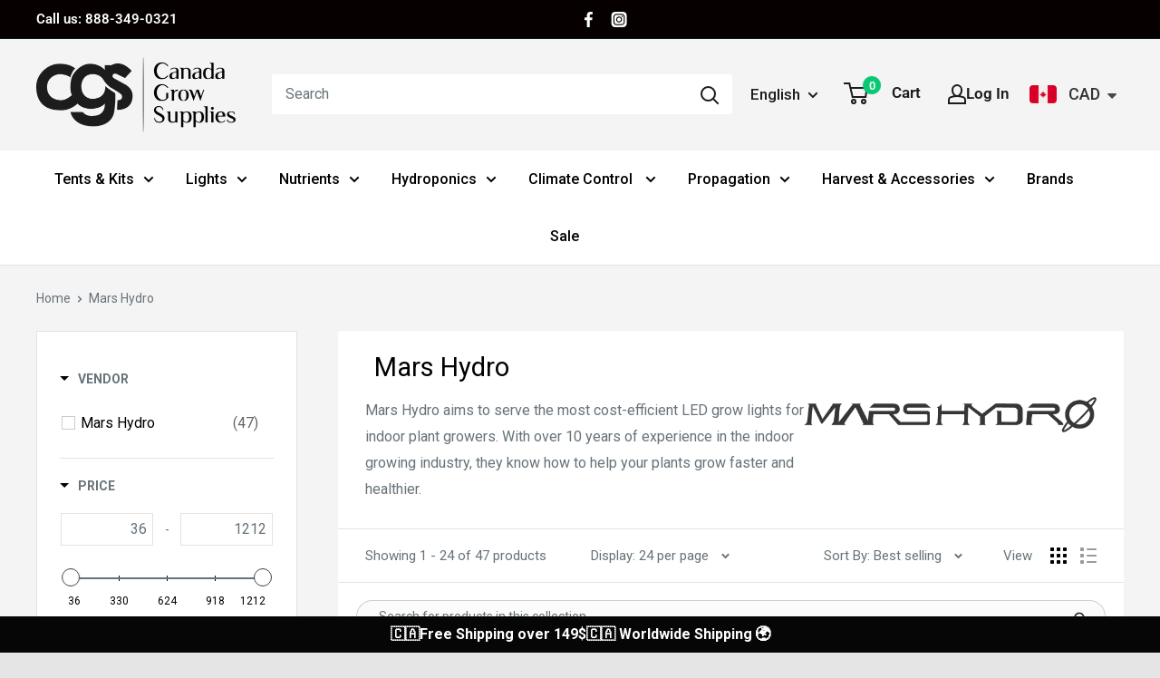

--- FILE ---
content_type: text/html; charset=utf-8
request_url: https://canadagrowsupplies.com/collections/mars-hydro
body_size: 69720
content:
<!doctype html>

<html class="no-js" lang="en">
  <head><meta charset="utf-8">
    <meta name="viewport" content="width=device-width, initial-scale=1.0, height=device-height, minimum-scale=1.0, maximum-scale=5.0">
    <meta name="theme-color" content="#08c873"><title>Mars Hydro
</title><meta name="description" content="Mars Hydro aims to serve the most cost-efficient LED grow lights for indoor plant growers. With over 10 years of experience in the indoor growing industry, they know how to help your plants grow faster and healthier."><link rel="canonical" href="https://canadagrowsupplies.com/collections/mars-hydro"><link rel="shortcut icon" href="//canadagrowsupplies.com/cdn/shop/files/Screen_Shot_2022-06-27_at_10.10.43_AM_96x96.png?v=1656339054" type="image/png"><!--begin-boost-pfs-filter-css-->
 <link href="//canadagrowsupplies.com/cdn/shop/t/43/assets/boost-pfs-init.css?v=118915735025855211271686760910" rel="stylesheet" type="text/css" media="all" />
  <link rel="preload stylesheet" href="//canadagrowsupplies.com/cdn/shop/t/43/assets/boost-pfs-general.css?v=70411063295921466291686760910" as="style"><link href="//canadagrowsupplies.com/cdn/shop/t/43/assets/boost-pfs-custom.css?v=60940052044648655461686760910" rel="stylesheet" type="text/css" media="all" />
<style data-id="boost-pfs-otp-style" type="text/css">
      .boost-pfs-quickview-btn {background: rgba(255,255,255,1);color: rgba(61,66,70,1);border-color: rgba(255,255,255,1);}
      .boost-pfs-quickview-btn svg {fill: rgba(61,66,70,1);}
      .boost-pfs-quickview-btn:hover {background: rgba(61,66,70,1);color: rgba(255,255,255,1);border-color: rgba(61,66,70,1);}
      .boost-pfs-quickview-btn:hover svg {fill: rgba(255,255,255,1);}
      .boost-pfs-addtocart-btn {background: rgba(0,0,0,1);color: rgba(255,255,255,1);border-color: rgba(0,0,0,1);}
      .boost-pfs-addtocart-btn svg {fill: rgba(255,255,255,1);}
      .boost-pfs-addtocart-btn:hover {background: rgba(61,66,70,1);color: rgba(255,255,255,1);border-color: rgba(61,66,70,1);}
      .boost-pfs-addtocart-btn:hover svg {fill: rgba(255,255,255,1);}
    </style>

 <!--end-boost-pfs-filter-css-->

 <script src="//code.jivosite.com/widget/UgN7Ar8kaY" async></script>
<script>
  window.onload = function(){
    let desc = document.getElementsByClassName("collection__description");
    let desc_link = document.getElementsByClassName("collection_desc_up")[0];
    let desc_block = document.getElementsByClassName("left-text-box")[0];
    if(desc.length){
      let h = desc[0].clientHeight;
        if(h>340){
          desc_link.classList.add('active');
          desc_block.classList.remove('auto');
        }
    }
    let check_ba = setInterval(function() {
      let currBlock = document.getElementsByClassName("bacurr-cur-blocker");
      if (currBlock.length) {
  currBlock = document.getElementsByClassName("bacurr-cur-blocker")[0];
      let currParent = document.getElementsByClassName("header__action-list")[0];
      currParent.appendChild(currBlock);
        setTimeout(function(){
          let cur_name = document.getElementsByClassName('ba-chosen');
          let cur_arr = currBlock.getElementsByTagName('li');
          if(cur_name != 'USD' && cur_name != 'CAD') cur_arr[0].click();
          for (var i = 0; i < cur_arr.length; i++) {
            let rel = cur_arr[i].getAttribute('rel');
            if(rel == cur_name[0].innerHTML) cur_arr[i].click();
          }
          
        }, 100);
        clearInterval(check_ba);
      }
    }, 100);
  };
</script>
<link rel="preload" as="style" href="//canadagrowsupplies.com/cdn/shop/t/43/assets/theme.css?v=112707380033230105611705794849">
    <link rel="preload" as="script" href="//canadagrowsupplies.com/cdn/shop/t/43/assets/theme.js?v=79656976836630833811704722455">
    <link rel="preconnect" href="https://cdn.shopify.com">
    <link rel="preconnect" href="https://fonts.shopifycdn.com">
    <link rel="dns-prefetch" href="https://productreviews.shopifycdn.com">
    <link rel="dns-prefetch" href="https://ajax.googleapis.com">
    <link rel="dns-prefetch" href="https://maps.googleapis.com">
    <link rel="dns-prefetch" href="https://maps.gstatic.com">

    <meta property="og:type" content="website">
  <meta property="og:title" content="Mars Hydro">
  <meta property="og:image" content="http://canadagrowsupplies.com/cdn/shop/collections/logo_1_26ba9134-96bb-4a0c-9fb7-2b86feae6e59.png?v=1652335061">
  <meta property="og:image:secure_url" content="https://canadagrowsupplies.com/cdn/shop/collections/logo_1_26ba9134-96bb-4a0c-9fb7-2b86feae6e59.png?v=1652335061">
  <meta property="og:image:width" content="1500">
  <meta property="og:image:height" content="1500"><meta property="og:description" content="Mars Hydro aims to serve the most cost-efficient LED grow lights for indoor plant growers. With over 10 years of experience in the indoor growing industry, they know how to help your plants grow faster and healthier."><meta property="og:url" content="https://canadagrowsupplies.com/collections/mars-hydro">
<meta property="og:site_name" content="Canada Grow Supplies"><meta name="twitter:card" content="summary"><meta name="twitter:title" content="Mars Hydro">
  <meta name="twitter:description" content="Mars Hydro aims to serve the most cost-efficient LED grow lights for indoor plant growers. With over 10 years of experience in the indoor growing industry, they know how to help your plants grow faster and healthier.">
  <meta name="twitter:image" content="https://canadagrowsupplies.com/cdn/shop/collections/logo_1_26ba9134-96bb-4a0c-9fb7-2b86feae6e59_600x600_crop_center.png?v=1652335061">
    <link rel="preload" href="//canadagrowsupplies.com/cdn/fonts/roboto/roboto_n4.2019d890f07b1852f56ce63ba45b2db45d852cba.woff2" as="font" type="font/woff2" crossorigin><link rel="preload" href="//canadagrowsupplies.com/cdn/fonts/roboto/roboto_n4.2019d890f07b1852f56ce63ba45b2db45d852cba.woff2" as="font" type="font/woff2" crossorigin><style>
  @font-face {
  font-family: Roboto;
  font-weight: 400;
  font-style: normal;
  font-display: swap;
  src: url("//canadagrowsupplies.com/cdn/fonts/roboto/roboto_n4.2019d890f07b1852f56ce63ba45b2db45d852cba.woff2") format("woff2"),
       url("//canadagrowsupplies.com/cdn/fonts/roboto/roboto_n4.238690e0007583582327135619c5f7971652fa9d.woff") format("woff");
}

  @font-face {
  font-family: Roboto;
  font-weight: 400;
  font-style: normal;
  font-display: swap;
  src: url("//canadagrowsupplies.com/cdn/fonts/roboto/roboto_n4.2019d890f07b1852f56ce63ba45b2db45d852cba.woff2") format("woff2"),
       url("//canadagrowsupplies.com/cdn/fonts/roboto/roboto_n4.238690e0007583582327135619c5f7971652fa9d.woff") format("woff");
}

@font-face {
  font-family: Roboto;
  font-weight: 600;
  font-style: normal;
  font-display: swap;
  src: url("//canadagrowsupplies.com/cdn/fonts/roboto/roboto_n6.3d305d5382545b48404c304160aadee38c90ef9d.woff2") format("woff2"),
       url("//canadagrowsupplies.com/cdn/fonts/roboto/roboto_n6.bb37be020157f87e181e5489d5e9137ad60c47a2.woff") format("woff");
}

@font-face {
  font-family: Roboto;
  font-weight: 400;
  font-style: italic;
  font-display: swap;
  src: url("//canadagrowsupplies.com/cdn/fonts/roboto/roboto_i4.57ce898ccda22ee84f49e6b57ae302250655e2d4.woff2") format("woff2"),
       url("//canadagrowsupplies.com/cdn/fonts/roboto/roboto_i4.b21f3bd061cbcb83b824ae8c7671a82587b264bf.woff") format("woff");
}


  @font-face {
  font-family: Roboto;
  font-weight: 700;
  font-style: normal;
  font-display: swap;
  src: url("//canadagrowsupplies.com/cdn/fonts/roboto/roboto_n7.f38007a10afbbde8976c4056bfe890710d51dec2.woff2") format("woff2"),
       url("//canadagrowsupplies.com/cdn/fonts/roboto/roboto_n7.94bfdd3e80c7be00e128703d245c207769d763f9.woff") format("woff");
}

  @font-face {
  font-family: Roboto;
  font-weight: 400;
  font-style: italic;
  font-display: swap;
  src: url("//canadagrowsupplies.com/cdn/fonts/roboto/roboto_i4.57ce898ccda22ee84f49e6b57ae302250655e2d4.woff2") format("woff2"),
       url("//canadagrowsupplies.com/cdn/fonts/roboto/roboto_i4.b21f3bd061cbcb83b824ae8c7671a82587b264bf.woff") format("woff");
}

  @font-face {
  font-family: Roboto;
  font-weight: 700;
  font-style: italic;
  font-display: swap;
  src: url("//canadagrowsupplies.com/cdn/fonts/roboto/roboto_i7.7ccaf9410746f2c53340607c42c43f90a9005937.woff2") format("woff2"),
       url("//canadagrowsupplies.com/cdn/fonts/roboto/roboto_i7.49ec21cdd7148292bffea74c62c0df6e93551516.woff") format("woff");
}


  :root {
    --default-text-font-size : 15px;
    --base-text-font-size    : 16px;
    --heading-font-family    : Roboto, sans-serif;
    --heading-font-weight    : 400;
    --heading-font-style     : normal;
    --text-font-family       : Roboto, sans-serif;
    --text-font-weight       : 400;
    --text-font-style        : normal;
    --text-font-bolder-weight: 600;
    --text-link-decoration   : underline;

    --text-color               : #677279;
    --text-color-rgb           : 103, 114, 121;
    --heading-color            : #000000;
    --border-color             : #e1e3e4;
    --border-color-rgb         : 225, 227, 228;
    --form-border-color        : #d4d6d8;
    --accent-color             : #08c873;
    --accent-color-rgb         : 8, 200, 115;
    --link-color               : #08c873;
    --link-color-hover         : #057e49;
    --background               : #e5e5e5;
    --secondary-background     : #ffffff;
    --secondary-background-rgb : 255, 255, 255;
    --accent-background        : rgba(8, 200, 115, 0.08);

    --input-background: #ffffff;

    --error-color       : #ff0000;
    --error-background  : rgba(255, 0, 0, 0.07);
    --success-color     : #00aa00;
    --success-background: rgba(0, 170, 0, 0.11);

    --primary-button-background      : #08c873;
    --primary-button-background-rgb  : 8, 200, 115;
    --primary-button-text-color      : #ffffff;
    --secondary-button-background    : #065a33;
    --secondary-button-background-rgb: 6, 90, 51;
    --secondary-button-text-color    : #ffffff;

    --header-background      : #f4f4f4;
    --header-text-color      : #08c873;
    --header-light-text-color: #065a33;
    --header-border-color    : rgba(6, 90, 51, 0.3);
    --header-accent-color    : #08c873;

    --footer-background-color:    #1c1c1c;
    --footer-heading-text-color:  #ffffff;
    --footer-body-text-color:     #ffffff;
    --footer-body-text-color-rgb: 255, 255, 255;
    --footer-accent-color:        #08c873;
    --footer-accent-color-rgb:    8, 200, 115;
    --footer-border:              none;
    
    --flickity-arrow-color: #abb1b4;--product-on-sale-accent           : #ee0000;
    --product-on-sale-accent-rgb       : 238, 0, 0;
    --product-on-sale-color            : #ffffff;
    --product-in-stock-color           : #008a00;
    --product-low-stock-color          : #ee0000;
    --product-sold-out-color           : #8a9297;
    --product-custom-label-1-background: #008a00;
    --product-custom-label-1-color     : #ffffff;
    --product-custom-label-2-background: #00a500;
    --product-custom-label-2-color     : #ffffff;
    --product-review-star-color        : #ffbd00;

    --mobile-container-gutter : 20px;
    --desktop-container-gutter: 40px;

    /* Shopify related variables */
    --payment-terms-background-color: #e5e5e5;
  }
</style>

<script>
  // IE11 does not have support for CSS variables, so we have to polyfill them
  if (!(((window || {}).CSS || {}).supports && window.CSS.supports('(--a: 0)'))) {
    const script = document.createElement('script');
    script.type = 'text/javascript';
    script.src = 'https://cdn.jsdelivr.net/npm/css-vars-ponyfill@2';
    script.onload = function() {
      cssVars({});
    };

    document.getElementsByTagName('head')[0].appendChild(script);
  }
</script>


    <script>window.performance && window.performance.mark && window.performance.mark('shopify.content_for_header.start');</script><meta name="facebook-domain-verification" content="0jnkjqleu7sy5jxofsj9jlkgbrb1ry">
<meta name="google-site-verification" content="jxyj7-uPnvdC5Za4o25CHmFv3Z37hDpMhg5J2bticgc">
<meta id="shopify-digital-wallet" name="shopify-digital-wallet" content="/56650104875/digital_wallets/dialog">
<meta name="shopify-checkout-api-token" content="4810041e74a4da688762b54729ad2958">
<link rel="alternate" type="application/atom+xml" title="Feed" href="/collections/mars-hydro.atom" />
<link rel="next" href="/collections/mars-hydro?page=2">
<link rel="alternate" hreflang="x-default" href="https://canadagrowsupplies.com/collections/mars-hydro">
<link rel="alternate" hreflang="en" href="https://canadagrowsupplies.com/collections/mars-hydro">
<link rel="alternate" hreflang="fr" href="https://canadagrowsupplies.com/fr/collections/mars-hydro">
<link rel="alternate" type="application/json+oembed" href="https://canadagrowsupplies.com/collections/mars-hydro.oembed">
<script async="async" src="/checkouts/internal/preloads.js?locale=en-CA"></script>
<link rel="preconnect" href="https://shop.app" crossorigin="anonymous">
<script async="async" src="https://shop.app/checkouts/internal/preloads.js?locale=en-CA&shop_id=56650104875" crossorigin="anonymous"></script>
<script id="apple-pay-shop-capabilities" type="application/json">{"shopId":56650104875,"countryCode":"CA","currencyCode":"CAD","merchantCapabilities":["supports3DS"],"merchantId":"gid:\/\/shopify\/Shop\/56650104875","merchantName":"Canada Grow Supplies","requiredBillingContactFields":["postalAddress","email","phone"],"requiredShippingContactFields":["postalAddress","email","phone"],"shippingType":"shipping","supportedNetworks":["visa","masterCard","amex","discover","interac","jcb"],"total":{"type":"pending","label":"Canada Grow Supplies","amount":"1.00"},"shopifyPaymentsEnabled":true,"supportsSubscriptions":true}</script>
<script id="shopify-features" type="application/json">{"accessToken":"4810041e74a4da688762b54729ad2958","betas":["rich-media-storefront-analytics"],"domain":"canadagrowsupplies.com","predictiveSearch":true,"shopId":56650104875,"locale":"en"}</script>
<script>var Shopify = Shopify || {};
Shopify.shop = "canada-grow-supplies-main.myshopify.com";
Shopify.locale = "en";
Shopify.currency = {"active":"CAD","rate":"1.0"};
Shopify.country = "CA";
Shopify.theme = {"name":"Warehouse - 2023-06-14","id":126057250859,"schema_name":"Warehouse","schema_version":"4.2.2","theme_store_id":null,"role":"main"};
Shopify.theme.handle = "null";
Shopify.theme.style = {"id":null,"handle":null};
Shopify.cdnHost = "canadagrowsupplies.com/cdn";
Shopify.routes = Shopify.routes || {};
Shopify.routes.root = "/";</script>
<script type="module">!function(o){(o.Shopify=o.Shopify||{}).modules=!0}(window);</script>
<script>!function(o){function n(){var o=[];function n(){o.push(Array.prototype.slice.apply(arguments))}return n.q=o,n}var t=o.Shopify=o.Shopify||{};t.loadFeatures=n(),t.autoloadFeatures=n()}(window);</script>
<script>
  window.ShopifyPay = window.ShopifyPay || {};
  window.ShopifyPay.apiHost = "shop.app\/pay";
  window.ShopifyPay.redirectState = null;
</script>
<script id="shop-js-analytics" type="application/json">{"pageType":"collection"}</script>
<script defer="defer" async type="module" src="//canadagrowsupplies.com/cdn/shopifycloud/shop-js/modules/v2/client.init-shop-cart-sync_BT-GjEfc.en.esm.js"></script>
<script defer="defer" async type="module" src="//canadagrowsupplies.com/cdn/shopifycloud/shop-js/modules/v2/chunk.common_D58fp_Oc.esm.js"></script>
<script defer="defer" async type="module" src="//canadagrowsupplies.com/cdn/shopifycloud/shop-js/modules/v2/chunk.modal_xMitdFEc.esm.js"></script>
<script type="module">
  await import("//canadagrowsupplies.com/cdn/shopifycloud/shop-js/modules/v2/client.init-shop-cart-sync_BT-GjEfc.en.esm.js");
await import("//canadagrowsupplies.com/cdn/shopifycloud/shop-js/modules/v2/chunk.common_D58fp_Oc.esm.js");
await import("//canadagrowsupplies.com/cdn/shopifycloud/shop-js/modules/v2/chunk.modal_xMitdFEc.esm.js");

  window.Shopify.SignInWithShop?.initShopCartSync?.({"fedCMEnabled":true,"windoidEnabled":true});

</script>
<script>
  window.Shopify = window.Shopify || {};
  if (!window.Shopify.featureAssets) window.Shopify.featureAssets = {};
  window.Shopify.featureAssets['shop-js'] = {"shop-cart-sync":["modules/v2/client.shop-cart-sync_DZOKe7Ll.en.esm.js","modules/v2/chunk.common_D58fp_Oc.esm.js","modules/v2/chunk.modal_xMitdFEc.esm.js"],"init-fed-cm":["modules/v2/client.init-fed-cm_B6oLuCjv.en.esm.js","modules/v2/chunk.common_D58fp_Oc.esm.js","modules/v2/chunk.modal_xMitdFEc.esm.js"],"shop-cash-offers":["modules/v2/client.shop-cash-offers_D2sdYoxE.en.esm.js","modules/v2/chunk.common_D58fp_Oc.esm.js","modules/v2/chunk.modal_xMitdFEc.esm.js"],"shop-login-button":["modules/v2/client.shop-login-button_QeVjl5Y3.en.esm.js","modules/v2/chunk.common_D58fp_Oc.esm.js","modules/v2/chunk.modal_xMitdFEc.esm.js"],"pay-button":["modules/v2/client.pay-button_DXTOsIq6.en.esm.js","modules/v2/chunk.common_D58fp_Oc.esm.js","modules/v2/chunk.modal_xMitdFEc.esm.js"],"shop-button":["modules/v2/client.shop-button_DQZHx9pm.en.esm.js","modules/v2/chunk.common_D58fp_Oc.esm.js","modules/v2/chunk.modal_xMitdFEc.esm.js"],"avatar":["modules/v2/client.avatar_BTnouDA3.en.esm.js"],"init-windoid":["modules/v2/client.init-windoid_CR1B-cfM.en.esm.js","modules/v2/chunk.common_D58fp_Oc.esm.js","modules/v2/chunk.modal_xMitdFEc.esm.js"],"init-shop-for-new-customer-accounts":["modules/v2/client.init-shop-for-new-customer-accounts_C_vY_xzh.en.esm.js","modules/v2/client.shop-login-button_QeVjl5Y3.en.esm.js","modules/v2/chunk.common_D58fp_Oc.esm.js","modules/v2/chunk.modal_xMitdFEc.esm.js"],"init-shop-email-lookup-coordinator":["modules/v2/client.init-shop-email-lookup-coordinator_BI7n9ZSv.en.esm.js","modules/v2/chunk.common_D58fp_Oc.esm.js","modules/v2/chunk.modal_xMitdFEc.esm.js"],"init-shop-cart-sync":["modules/v2/client.init-shop-cart-sync_BT-GjEfc.en.esm.js","modules/v2/chunk.common_D58fp_Oc.esm.js","modules/v2/chunk.modal_xMitdFEc.esm.js"],"shop-toast-manager":["modules/v2/client.shop-toast-manager_DiYdP3xc.en.esm.js","modules/v2/chunk.common_D58fp_Oc.esm.js","modules/v2/chunk.modal_xMitdFEc.esm.js"],"init-customer-accounts":["modules/v2/client.init-customer-accounts_D9ZNqS-Q.en.esm.js","modules/v2/client.shop-login-button_QeVjl5Y3.en.esm.js","modules/v2/chunk.common_D58fp_Oc.esm.js","modules/v2/chunk.modal_xMitdFEc.esm.js"],"init-customer-accounts-sign-up":["modules/v2/client.init-customer-accounts-sign-up_iGw4briv.en.esm.js","modules/v2/client.shop-login-button_QeVjl5Y3.en.esm.js","modules/v2/chunk.common_D58fp_Oc.esm.js","modules/v2/chunk.modal_xMitdFEc.esm.js"],"shop-follow-button":["modules/v2/client.shop-follow-button_CqMgW2wH.en.esm.js","modules/v2/chunk.common_D58fp_Oc.esm.js","modules/v2/chunk.modal_xMitdFEc.esm.js"],"checkout-modal":["modules/v2/client.checkout-modal_xHeaAweL.en.esm.js","modules/v2/chunk.common_D58fp_Oc.esm.js","modules/v2/chunk.modal_xMitdFEc.esm.js"],"shop-login":["modules/v2/client.shop-login_D91U-Q7h.en.esm.js","modules/v2/chunk.common_D58fp_Oc.esm.js","modules/v2/chunk.modal_xMitdFEc.esm.js"],"lead-capture":["modules/v2/client.lead-capture_BJmE1dJe.en.esm.js","modules/v2/chunk.common_D58fp_Oc.esm.js","modules/v2/chunk.modal_xMitdFEc.esm.js"],"payment-terms":["modules/v2/client.payment-terms_Ci9AEqFq.en.esm.js","modules/v2/chunk.common_D58fp_Oc.esm.js","modules/v2/chunk.modal_xMitdFEc.esm.js"]};
</script>
<script>(function() {
  var isLoaded = false;
  function asyncLoad() {
    if (isLoaded) return;
    isLoaded = true;
    var urls = ["https:\/\/loox.io\/widget\/NJZBUTbYHn\/loox.1651514932607.js?shop=canada-grow-supplies-main.myshopify.com","https:\/\/dr4qe3ddw9y32.cloudfront.net\/awin-shopify-integration-code.js?aid=26833\u0026s2s=\u0026v=shopifyApp_2.0.9\u0026ts=1654540403232\u0026shop=canada-grow-supplies-main.myshopify.com","https:\/\/shopify.rakutenadvertising.io\/rakuten_advertising.js?shop=canada-grow-supplies-main.myshopify.com","https:\/\/tag.rmp.rakuten.com\/124899.ct.js?shop=canada-grow-supplies-main.myshopify.com","\/\/swymv3free-01.azureedge.net\/code\/swym-shopify.js?shop=canada-grow-supplies-main.myshopify.com","https:\/\/cdn.shopify.com\/s\/files\/1\/0449\/2568\/1820\/t\/4\/assets\/booster_currency.js?v=1624978055\u0026shop=canada-grow-supplies-main.myshopify.com","https:\/\/cdn.shopify.com\/s\/files\/1\/0449\/2568\/1820\/t\/4\/assets\/booster_currency.js?v=1624978055\u0026shop=canada-grow-supplies-main.myshopify.com","https:\/\/po.kaktusapp.com\/storage\/js\/kaktus_preorder-canada-grow-supplies-main.myshopify.com.js?ver=94\u0026shop=canada-grow-supplies-main.myshopify.com","https:\/\/s1.staq-cdn.com\/grow\/api\/js\/56650104875\/main.js?sId=56650104875\u0026v=BYI4QITYUL3KGTKIYA2II4I2\u0026shop=canada-grow-supplies-main.myshopify.com"];
    for (var i = 0; i < urls.length; i++) {
      var s = document.createElement('script');
      s.type = 'text/javascript';
      s.async = true;
      s.src = urls[i];
      var x = document.getElementsByTagName('script')[0];
      x.parentNode.insertBefore(s, x);
    }
  };
  if(window.attachEvent) {
    window.attachEvent('onload', asyncLoad);
  } else {
    window.addEventListener('load', asyncLoad, false);
  }
})();</script>
<script id="__st">var __st={"a":56650104875,"offset":-18000,"reqid":"d31313dc-beab-460b-bdfb-dcf28025d703-1769433610","pageurl":"canadagrowsupplies.com\/collections\/mars-hydro","u":"b245ddac4da8","p":"collection","rtyp":"collection","rid":269134921771};</script>
<script>window.ShopifyPaypalV4VisibilityTracking = true;</script>
<script id="captcha-bootstrap">!function(){'use strict';const t='contact',e='account',n='new_comment',o=[[t,t],['blogs',n],['comments',n],[t,'customer']],c=[[e,'customer_login'],[e,'guest_login'],[e,'recover_customer_password'],[e,'create_customer']],r=t=>t.map((([t,e])=>`form[action*='/${t}']:not([data-nocaptcha='true']) input[name='form_type'][value='${e}']`)).join(','),a=t=>()=>t?[...document.querySelectorAll(t)].map((t=>t.form)):[];function s(){const t=[...o],e=r(t);return a(e)}const i='password',u='form_key',d=['recaptcha-v3-token','g-recaptcha-response','h-captcha-response',i],f=()=>{try{return window.sessionStorage}catch{return}},m='__shopify_v',_=t=>t.elements[u];function p(t,e,n=!1){try{const o=window.sessionStorage,c=JSON.parse(o.getItem(e)),{data:r}=function(t){const{data:e,action:n}=t;return t[m]||n?{data:e,action:n}:{data:t,action:n}}(c);for(const[e,n]of Object.entries(r))t.elements[e]&&(t.elements[e].value=n);n&&o.removeItem(e)}catch(o){console.error('form repopulation failed',{error:o})}}const l='form_type',E='cptcha';function T(t){t.dataset[E]=!0}const w=window,h=w.document,L='Shopify',v='ce_forms',y='captcha';let A=!1;((t,e)=>{const n=(g='f06e6c50-85a8-45c8-87d0-21a2b65856fe',I='https://cdn.shopify.com/shopifycloud/storefront-forms-hcaptcha/ce_storefront_forms_captcha_hcaptcha.v1.5.2.iife.js',D={infoText:'Protected by hCaptcha',privacyText:'Privacy',termsText:'Terms'},(t,e,n)=>{const o=w[L][v],c=o.bindForm;if(c)return c(t,g,e,D).then(n);var r;o.q.push([[t,g,e,D],n]),r=I,A||(h.body.append(Object.assign(h.createElement('script'),{id:'captcha-provider',async:!0,src:r})),A=!0)});var g,I,D;w[L]=w[L]||{},w[L][v]=w[L][v]||{},w[L][v].q=[],w[L][y]=w[L][y]||{},w[L][y].protect=function(t,e){n(t,void 0,e),T(t)},Object.freeze(w[L][y]),function(t,e,n,w,h,L){const[v,y,A,g]=function(t,e,n){const i=e?o:[],u=t?c:[],d=[...i,...u],f=r(d),m=r(i),_=r(d.filter((([t,e])=>n.includes(e))));return[a(f),a(m),a(_),s()]}(w,h,L),I=t=>{const e=t.target;return e instanceof HTMLFormElement?e:e&&e.form},D=t=>v().includes(t);t.addEventListener('submit',(t=>{const e=I(t);if(!e)return;const n=D(e)&&!e.dataset.hcaptchaBound&&!e.dataset.recaptchaBound,o=_(e),c=g().includes(e)&&(!o||!o.value);(n||c)&&t.preventDefault(),c&&!n&&(function(t){try{if(!f())return;!function(t){const e=f();if(!e)return;const n=_(t);if(!n)return;const o=n.value;o&&e.removeItem(o)}(t);const e=Array.from(Array(32),(()=>Math.random().toString(36)[2])).join('');!function(t,e){_(t)||t.append(Object.assign(document.createElement('input'),{type:'hidden',name:u})),t.elements[u].value=e}(t,e),function(t,e){const n=f();if(!n)return;const o=[...t.querySelectorAll(`input[type='${i}']`)].map((({name:t})=>t)),c=[...d,...o],r={};for(const[a,s]of new FormData(t).entries())c.includes(a)||(r[a]=s);n.setItem(e,JSON.stringify({[m]:1,action:t.action,data:r}))}(t,e)}catch(e){console.error('failed to persist form',e)}}(e),e.submit())}));const S=(t,e)=>{t&&!t.dataset[E]&&(n(t,e.some((e=>e===t))),T(t))};for(const o of['focusin','change'])t.addEventListener(o,(t=>{const e=I(t);D(e)&&S(e,y())}));const B=e.get('form_key'),M=e.get(l),P=B&&M;t.addEventListener('DOMContentLoaded',(()=>{const t=y();if(P)for(const e of t)e.elements[l].value===M&&p(e,B);[...new Set([...A(),...v().filter((t=>'true'===t.dataset.shopifyCaptcha))])].forEach((e=>S(e,t)))}))}(h,new URLSearchParams(w.location.search),n,t,e,['guest_login'])})(!0,!0)}();</script>
<script integrity="sha256-4kQ18oKyAcykRKYeNunJcIwy7WH5gtpwJnB7kiuLZ1E=" data-source-attribution="shopify.loadfeatures" defer="defer" src="//canadagrowsupplies.com/cdn/shopifycloud/storefront/assets/storefront/load_feature-a0a9edcb.js" crossorigin="anonymous"></script>
<script crossorigin="anonymous" defer="defer" src="//canadagrowsupplies.com/cdn/shopifycloud/storefront/assets/shopify_pay/storefront-65b4c6d7.js?v=20250812"></script>
<script data-source-attribution="shopify.dynamic_checkout.dynamic.init">var Shopify=Shopify||{};Shopify.PaymentButton=Shopify.PaymentButton||{isStorefrontPortableWallets:!0,init:function(){window.Shopify.PaymentButton.init=function(){};var t=document.createElement("script");t.src="https://canadagrowsupplies.com/cdn/shopifycloud/portable-wallets/latest/portable-wallets.en.js",t.type="module",document.head.appendChild(t)}};
</script>
<script data-source-attribution="shopify.dynamic_checkout.buyer_consent">
  function portableWalletsHideBuyerConsent(e){var t=document.getElementById("shopify-buyer-consent"),n=document.getElementById("shopify-subscription-policy-button");t&&n&&(t.classList.add("hidden"),t.setAttribute("aria-hidden","true"),n.removeEventListener("click",e))}function portableWalletsShowBuyerConsent(e){var t=document.getElementById("shopify-buyer-consent"),n=document.getElementById("shopify-subscription-policy-button");t&&n&&(t.classList.remove("hidden"),t.removeAttribute("aria-hidden"),n.addEventListener("click",e))}window.Shopify?.PaymentButton&&(window.Shopify.PaymentButton.hideBuyerConsent=portableWalletsHideBuyerConsent,window.Shopify.PaymentButton.showBuyerConsent=portableWalletsShowBuyerConsent);
</script>
<script data-source-attribution="shopify.dynamic_checkout.cart.bootstrap">document.addEventListener("DOMContentLoaded",(function(){function t(){return document.querySelector("shopify-accelerated-checkout-cart, shopify-accelerated-checkout")}if(t())Shopify.PaymentButton.init();else{new MutationObserver((function(e,n){t()&&(Shopify.PaymentButton.init(),n.disconnect())})).observe(document.body,{childList:!0,subtree:!0})}}));
</script>
<link id="shopify-accelerated-checkout-styles" rel="stylesheet" media="screen" href="https://canadagrowsupplies.com/cdn/shopifycloud/portable-wallets/latest/accelerated-checkout-backwards-compat.css" crossorigin="anonymous">
<style id="shopify-accelerated-checkout-cart">
        #shopify-buyer-consent {
  margin-top: 1em;
  display: inline-block;
  width: 100%;
}

#shopify-buyer-consent.hidden {
  display: none;
}

#shopify-subscription-policy-button {
  background: none;
  border: none;
  padding: 0;
  text-decoration: underline;
  font-size: inherit;
  cursor: pointer;
}

#shopify-subscription-policy-button::before {
  box-shadow: none;
}

      </style>

<script>window.performance && window.performance.mark && window.performance.mark('shopify.content_for_header.end');</script>

    <link rel="stylesheet" href="//canadagrowsupplies.com/cdn/shop/t/43/assets/custom.css?v=84305893715940813471704727837">
    <link rel="stylesheet" href="//canadagrowsupplies.com/cdn/shop/t/43/assets/theme.css?v=112707380033230105611705794849">

    


  <script type="application/ld+json">
  {
    "@context": "https://schema.org",
    "@type": "BreadcrumbList",
  "itemListElement": [{
      "@type": "ListItem",
      "position": 1,
      "name": "Home",
      "item": "https://canadagrowsupplies.com"
    },{
          "@type": "ListItem",
          "position": 2,
          "name": "Mars Hydro",
          "item": "https://canadagrowsupplies.com/collections/mars-hydro"
        }]
  }
  </script>



    <script>
      // This allows to expose several variables to the global scope, to be used in scripts
      window.theme = {
        pageType: "collection",
        cartCount: 0,
        moneyFormat: "\u003cspan class=money\u003e$ {{amount}}\u003c\/span\u003e",
        moneyWithCurrencyFormat: "\u003cspan class=money\u003e$ {{amount}} CAD\u003c\/span\u003e",
        currencyCodeEnabled: false,
        showDiscount: true,
        discountMode: "percentage",
        cartType: "drawer"
      };

      window.routes = {
        rootUrl: "\/",
        rootUrlWithoutSlash: '',
        cartUrl: "\/cart",
        cartAddUrl: "\/cart\/add",
        cartChangeUrl: "\/cart\/change",
        searchUrl: "\/search",
        productRecommendationsUrl: "\/recommendations\/products"
      };

      window.languages = {
        productRegularPrice: "Regular price",
        productSalePrice: "Sale price",
        collectionOnSaleLabel: "Save {{savings}}",
        productFormUnavailable: "Unavailable",
        productFormAddToCart: "Add to cart",
        productFormPreOrder: "Pre-order",
        productFormSoldOut: "Sold out",
        productAdded: "Product has been added to your cart",
        productAddedShort: "Added!",
        shippingEstimatorNoResults: "No shipping could be found for your address.",
        shippingEstimatorOneResult: "There is one shipping rate for your address:",
        shippingEstimatorMultipleResults: "There are {{count}} shipping rates for your address:",
        shippingEstimatorErrors: "There are some errors:"
      };

      document.documentElement.className = document.documentElement.className.replace('no-js', 'js');
    </script><script src="//canadagrowsupplies.com/cdn/shop/t/43/assets/theme.js?v=79656976836630833811704722455" defer></script>
    <script src="//canadagrowsupplies.com/cdn/shop/t/43/assets/custom.js?v=37052716901015019221704722454" defer></script><script>
        (function () {
          window.onpageshow = function() {
            // We force re-freshing the cart content onpageshow, as most browsers will serve a cache copy when hitting the
            // back button, which cause staled data
            document.documentElement.dispatchEvent(new CustomEvent('cart:refresh', {
              bubbles: true,
              detail: {scrollToTop: false}
            }));
          };
        })();
      </script><script>var loox_global_hash = '1769384973792';</script><style>.loox-reviews-default { max-width: 1200px; margin: 0 auto; }.loox-rating .loox-icon { color:#FFCB45; }
:root { --lxs-rating-icon-color: #FFCB45; }</style>
  
<!-- BEGIN app block: shopify://apps/klaviyo-email-marketing-sms/blocks/klaviyo-onsite-embed/2632fe16-c075-4321-a88b-50b567f42507 -->












  <script async src="https://static.klaviyo.com/onsite/js/VWvL5Y/klaviyo.js?company_id=VWvL5Y"></script>
  <script>!function(){if(!window.klaviyo){window._klOnsite=window._klOnsite||[];try{window.klaviyo=new Proxy({},{get:function(n,i){return"push"===i?function(){var n;(n=window._klOnsite).push.apply(n,arguments)}:function(){for(var n=arguments.length,o=new Array(n),w=0;w<n;w++)o[w]=arguments[w];var t="function"==typeof o[o.length-1]?o.pop():void 0,e=new Promise((function(n){window._klOnsite.push([i].concat(o,[function(i){t&&t(i),n(i)}]))}));return e}}})}catch(n){window.klaviyo=window.klaviyo||[],window.klaviyo.push=function(){var n;(n=window._klOnsite).push.apply(n,arguments)}}}}();</script>

  




  <script>
    window.klaviyoReviewsProductDesignMode = false
  </script>







<!-- END app block --><!-- BEGIN app block: shopify://apps/frequently-bought/blocks/app-embed-block/b1a8cbea-c844-4842-9529-7c62dbab1b1f --><script>
    window.codeblackbelt = window.codeblackbelt || {};
    window.codeblackbelt.shop = window.codeblackbelt.shop || 'canada-grow-supplies-main.myshopify.com';
    </script><script src="//cdn.codeblackbelt.com/widgets/frequently-bought-together/bootstrap.min.js?version=2026012608-0500" async></script>
 <!-- END app block --><!-- BEGIN app block: shopify://apps/seowill-redirects/blocks/brokenlink-404/cc7b1996-e567-42d0-8862-356092041863 -->
<script type="text/javascript">
    !function(t){var e={};function r(n){if(e[n])return e[n].exports;var o=e[n]={i:n,l:!1,exports:{}};return t[n].call(o.exports,o,o.exports,r),o.l=!0,o.exports}r.m=t,r.c=e,r.d=function(t,e,n){r.o(t,e)||Object.defineProperty(t,e,{enumerable:!0,get:n})},r.r=function(t){"undefined"!==typeof Symbol&&Symbol.toStringTag&&Object.defineProperty(t,Symbol.toStringTag,{value:"Module"}),Object.defineProperty(t,"__esModule",{value:!0})},r.t=function(t,e){if(1&e&&(t=r(t)),8&e)return t;if(4&e&&"object"===typeof t&&t&&t.__esModule)return t;var n=Object.create(null);if(r.r(n),Object.defineProperty(n,"default",{enumerable:!0,value:t}),2&e&&"string"!=typeof t)for(var o in t)r.d(n,o,function(e){return t[e]}.bind(null,o));return n},r.n=function(t){var e=t&&t.__esModule?function(){return t.default}:function(){return t};return r.d(e,"a",e),e},r.o=function(t,e){return Object.prototype.hasOwnProperty.call(t,e)},r.p="",r(r.s=11)}([function(t,e,r){"use strict";var n=r(2),o=Object.prototype.toString;function i(t){return"[object Array]"===o.call(t)}function a(t){return"undefined"===typeof t}function u(t){return null!==t&&"object"===typeof t}function s(t){return"[object Function]"===o.call(t)}function c(t,e){if(null!==t&&"undefined"!==typeof t)if("object"!==typeof t&&(t=[t]),i(t))for(var r=0,n=t.length;r<n;r++)e.call(null,t[r],r,t);else for(var o in t)Object.prototype.hasOwnProperty.call(t,o)&&e.call(null,t[o],o,t)}t.exports={isArray:i,isArrayBuffer:function(t){return"[object ArrayBuffer]"===o.call(t)},isBuffer:function(t){return null!==t&&!a(t)&&null!==t.constructor&&!a(t.constructor)&&"function"===typeof t.constructor.isBuffer&&t.constructor.isBuffer(t)},isFormData:function(t){return"undefined"!==typeof FormData&&t instanceof FormData},isArrayBufferView:function(t){return"undefined"!==typeof ArrayBuffer&&ArrayBuffer.isView?ArrayBuffer.isView(t):t&&t.buffer&&t.buffer instanceof ArrayBuffer},isString:function(t){return"string"===typeof t},isNumber:function(t){return"number"===typeof t},isObject:u,isUndefined:a,isDate:function(t){return"[object Date]"===o.call(t)},isFile:function(t){return"[object File]"===o.call(t)},isBlob:function(t){return"[object Blob]"===o.call(t)},isFunction:s,isStream:function(t){return u(t)&&s(t.pipe)},isURLSearchParams:function(t){return"undefined"!==typeof URLSearchParams&&t instanceof URLSearchParams},isStandardBrowserEnv:function(){return("undefined"===typeof navigator||"ReactNative"!==navigator.product&&"NativeScript"!==navigator.product&&"NS"!==navigator.product)&&("undefined"!==typeof window&&"undefined"!==typeof document)},forEach:c,merge:function t(){var e={};function r(r,n){"object"===typeof e[n]&&"object"===typeof r?e[n]=t(e[n],r):e[n]=r}for(var n=0,o=arguments.length;n<o;n++)c(arguments[n],r);return e},deepMerge:function t(){var e={};function r(r,n){"object"===typeof e[n]&&"object"===typeof r?e[n]=t(e[n],r):e[n]="object"===typeof r?t({},r):r}for(var n=0,o=arguments.length;n<o;n++)c(arguments[n],r);return e},extend:function(t,e,r){return c(e,(function(e,o){t[o]=r&&"function"===typeof e?n(e,r):e})),t},trim:function(t){return t.replace(/^\s*/,"").replace(/\s*$/,"")}}},function(t,e,r){t.exports=r(12)},function(t,e,r){"use strict";t.exports=function(t,e){return function(){for(var r=new Array(arguments.length),n=0;n<r.length;n++)r[n]=arguments[n];return t.apply(e,r)}}},function(t,e,r){"use strict";var n=r(0);function o(t){return encodeURIComponent(t).replace(/%40/gi,"@").replace(/%3A/gi,":").replace(/%24/g,"$").replace(/%2C/gi,",").replace(/%20/g,"+").replace(/%5B/gi,"[").replace(/%5D/gi,"]")}t.exports=function(t,e,r){if(!e)return t;var i;if(r)i=r(e);else if(n.isURLSearchParams(e))i=e.toString();else{var a=[];n.forEach(e,(function(t,e){null!==t&&"undefined"!==typeof t&&(n.isArray(t)?e+="[]":t=[t],n.forEach(t,(function(t){n.isDate(t)?t=t.toISOString():n.isObject(t)&&(t=JSON.stringify(t)),a.push(o(e)+"="+o(t))})))})),i=a.join("&")}if(i){var u=t.indexOf("#");-1!==u&&(t=t.slice(0,u)),t+=(-1===t.indexOf("?")?"?":"&")+i}return t}},function(t,e,r){"use strict";t.exports=function(t){return!(!t||!t.__CANCEL__)}},function(t,e,r){"use strict";(function(e){var n=r(0),o=r(19),i={"Content-Type":"application/x-www-form-urlencoded"};function a(t,e){!n.isUndefined(t)&&n.isUndefined(t["Content-Type"])&&(t["Content-Type"]=e)}var u={adapter:function(){var t;return("undefined"!==typeof XMLHttpRequest||"undefined"!==typeof e&&"[object process]"===Object.prototype.toString.call(e))&&(t=r(6)),t}(),transformRequest:[function(t,e){return o(e,"Accept"),o(e,"Content-Type"),n.isFormData(t)||n.isArrayBuffer(t)||n.isBuffer(t)||n.isStream(t)||n.isFile(t)||n.isBlob(t)?t:n.isArrayBufferView(t)?t.buffer:n.isURLSearchParams(t)?(a(e,"application/x-www-form-urlencoded;charset=utf-8"),t.toString()):n.isObject(t)?(a(e,"application/json;charset=utf-8"),JSON.stringify(t)):t}],transformResponse:[function(t){if("string"===typeof t)try{t=JSON.parse(t)}catch(e){}return t}],timeout:0,xsrfCookieName:"XSRF-TOKEN",xsrfHeaderName:"X-XSRF-TOKEN",maxContentLength:-1,validateStatus:function(t){return t>=200&&t<300},headers:{common:{Accept:"application/json, text/plain, */*"}}};n.forEach(["delete","get","head"],(function(t){u.headers[t]={}})),n.forEach(["post","put","patch"],(function(t){u.headers[t]=n.merge(i)})),t.exports=u}).call(this,r(18))},function(t,e,r){"use strict";var n=r(0),o=r(20),i=r(3),a=r(22),u=r(25),s=r(26),c=r(7);t.exports=function(t){return new Promise((function(e,f){var l=t.data,p=t.headers;n.isFormData(l)&&delete p["Content-Type"];var h=new XMLHttpRequest;if(t.auth){var d=t.auth.username||"",m=t.auth.password||"";p.Authorization="Basic "+btoa(d+":"+m)}var y=a(t.baseURL,t.url);if(h.open(t.method.toUpperCase(),i(y,t.params,t.paramsSerializer),!0),h.timeout=t.timeout,h.onreadystatechange=function(){if(h&&4===h.readyState&&(0!==h.status||h.responseURL&&0===h.responseURL.indexOf("file:"))){var r="getAllResponseHeaders"in h?u(h.getAllResponseHeaders()):null,n={data:t.responseType&&"text"!==t.responseType?h.response:h.responseText,status:h.status,statusText:h.statusText,headers:r,config:t,request:h};o(e,f,n),h=null}},h.onabort=function(){h&&(f(c("Request aborted",t,"ECONNABORTED",h)),h=null)},h.onerror=function(){f(c("Network Error",t,null,h)),h=null},h.ontimeout=function(){var e="timeout of "+t.timeout+"ms exceeded";t.timeoutErrorMessage&&(e=t.timeoutErrorMessage),f(c(e,t,"ECONNABORTED",h)),h=null},n.isStandardBrowserEnv()){var v=r(27),g=(t.withCredentials||s(y))&&t.xsrfCookieName?v.read(t.xsrfCookieName):void 0;g&&(p[t.xsrfHeaderName]=g)}if("setRequestHeader"in h&&n.forEach(p,(function(t,e){"undefined"===typeof l&&"content-type"===e.toLowerCase()?delete p[e]:h.setRequestHeader(e,t)})),n.isUndefined(t.withCredentials)||(h.withCredentials=!!t.withCredentials),t.responseType)try{h.responseType=t.responseType}catch(w){if("json"!==t.responseType)throw w}"function"===typeof t.onDownloadProgress&&h.addEventListener("progress",t.onDownloadProgress),"function"===typeof t.onUploadProgress&&h.upload&&h.upload.addEventListener("progress",t.onUploadProgress),t.cancelToken&&t.cancelToken.promise.then((function(t){h&&(h.abort(),f(t),h=null)})),void 0===l&&(l=null),h.send(l)}))}},function(t,e,r){"use strict";var n=r(21);t.exports=function(t,e,r,o,i){var a=new Error(t);return n(a,e,r,o,i)}},function(t,e,r){"use strict";var n=r(0);t.exports=function(t,e){e=e||{};var r={},o=["url","method","params","data"],i=["headers","auth","proxy"],a=["baseURL","url","transformRequest","transformResponse","paramsSerializer","timeout","withCredentials","adapter","responseType","xsrfCookieName","xsrfHeaderName","onUploadProgress","onDownloadProgress","maxContentLength","validateStatus","maxRedirects","httpAgent","httpsAgent","cancelToken","socketPath"];n.forEach(o,(function(t){"undefined"!==typeof e[t]&&(r[t]=e[t])})),n.forEach(i,(function(o){n.isObject(e[o])?r[o]=n.deepMerge(t[o],e[o]):"undefined"!==typeof e[o]?r[o]=e[o]:n.isObject(t[o])?r[o]=n.deepMerge(t[o]):"undefined"!==typeof t[o]&&(r[o]=t[o])})),n.forEach(a,(function(n){"undefined"!==typeof e[n]?r[n]=e[n]:"undefined"!==typeof t[n]&&(r[n]=t[n])}));var u=o.concat(i).concat(a),s=Object.keys(e).filter((function(t){return-1===u.indexOf(t)}));return n.forEach(s,(function(n){"undefined"!==typeof e[n]?r[n]=e[n]:"undefined"!==typeof t[n]&&(r[n]=t[n])})),r}},function(t,e,r){"use strict";function n(t){this.message=t}n.prototype.toString=function(){return"Cancel"+(this.message?": "+this.message:"")},n.prototype.__CANCEL__=!0,t.exports=n},function(t,e,r){t.exports=r(13)},function(t,e,r){t.exports=r(30)},function(t,e,r){var n=function(t){"use strict";var e=Object.prototype,r=e.hasOwnProperty,n="function"===typeof Symbol?Symbol:{},o=n.iterator||"@@iterator",i=n.asyncIterator||"@@asyncIterator",a=n.toStringTag||"@@toStringTag";function u(t,e,r){return Object.defineProperty(t,e,{value:r,enumerable:!0,configurable:!0,writable:!0}),t[e]}try{u({},"")}catch(S){u=function(t,e,r){return t[e]=r}}function s(t,e,r,n){var o=e&&e.prototype instanceof l?e:l,i=Object.create(o.prototype),a=new L(n||[]);return i._invoke=function(t,e,r){var n="suspendedStart";return function(o,i){if("executing"===n)throw new Error("Generator is already running");if("completed"===n){if("throw"===o)throw i;return j()}for(r.method=o,r.arg=i;;){var a=r.delegate;if(a){var u=x(a,r);if(u){if(u===f)continue;return u}}if("next"===r.method)r.sent=r._sent=r.arg;else if("throw"===r.method){if("suspendedStart"===n)throw n="completed",r.arg;r.dispatchException(r.arg)}else"return"===r.method&&r.abrupt("return",r.arg);n="executing";var s=c(t,e,r);if("normal"===s.type){if(n=r.done?"completed":"suspendedYield",s.arg===f)continue;return{value:s.arg,done:r.done}}"throw"===s.type&&(n="completed",r.method="throw",r.arg=s.arg)}}}(t,r,a),i}function c(t,e,r){try{return{type:"normal",arg:t.call(e,r)}}catch(S){return{type:"throw",arg:S}}}t.wrap=s;var f={};function l(){}function p(){}function h(){}var d={};d[o]=function(){return this};var m=Object.getPrototypeOf,y=m&&m(m(T([])));y&&y!==e&&r.call(y,o)&&(d=y);var v=h.prototype=l.prototype=Object.create(d);function g(t){["next","throw","return"].forEach((function(e){u(t,e,(function(t){return this._invoke(e,t)}))}))}function w(t,e){var n;this._invoke=function(o,i){function a(){return new e((function(n,a){!function n(o,i,a,u){var s=c(t[o],t,i);if("throw"!==s.type){var f=s.arg,l=f.value;return l&&"object"===typeof l&&r.call(l,"__await")?e.resolve(l.__await).then((function(t){n("next",t,a,u)}),(function(t){n("throw",t,a,u)})):e.resolve(l).then((function(t){f.value=t,a(f)}),(function(t){return n("throw",t,a,u)}))}u(s.arg)}(o,i,n,a)}))}return n=n?n.then(a,a):a()}}function x(t,e){var r=t.iterator[e.method];if(void 0===r){if(e.delegate=null,"throw"===e.method){if(t.iterator.return&&(e.method="return",e.arg=void 0,x(t,e),"throw"===e.method))return f;e.method="throw",e.arg=new TypeError("The iterator does not provide a 'throw' method")}return f}var n=c(r,t.iterator,e.arg);if("throw"===n.type)return e.method="throw",e.arg=n.arg,e.delegate=null,f;var o=n.arg;return o?o.done?(e[t.resultName]=o.value,e.next=t.nextLoc,"return"!==e.method&&(e.method="next",e.arg=void 0),e.delegate=null,f):o:(e.method="throw",e.arg=new TypeError("iterator result is not an object"),e.delegate=null,f)}function b(t){var e={tryLoc:t[0]};1 in t&&(e.catchLoc=t[1]),2 in t&&(e.finallyLoc=t[2],e.afterLoc=t[3]),this.tryEntries.push(e)}function E(t){var e=t.completion||{};e.type="normal",delete e.arg,t.completion=e}function L(t){this.tryEntries=[{tryLoc:"root"}],t.forEach(b,this),this.reset(!0)}function T(t){if(t){var e=t[o];if(e)return e.call(t);if("function"===typeof t.next)return t;if(!isNaN(t.length)){var n=-1,i=function e(){for(;++n<t.length;)if(r.call(t,n))return e.value=t[n],e.done=!1,e;return e.value=void 0,e.done=!0,e};return i.next=i}}return{next:j}}function j(){return{value:void 0,done:!0}}return p.prototype=v.constructor=h,h.constructor=p,p.displayName=u(h,a,"GeneratorFunction"),t.isGeneratorFunction=function(t){var e="function"===typeof t&&t.constructor;return!!e&&(e===p||"GeneratorFunction"===(e.displayName||e.name))},t.mark=function(t){return Object.setPrototypeOf?Object.setPrototypeOf(t,h):(t.__proto__=h,u(t,a,"GeneratorFunction")),t.prototype=Object.create(v),t},t.awrap=function(t){return{__await:t}},g(w.prototype),w.prototype[i]=function(){return this},t.AsyncIterator=w,t.async=function(e,r,n,o,i){void 0===i&&(i=Promise);var a=new w(s(e,r,n,o),i);return t.isGeneratorFunction(r)?a:a.next().then((function(t){return t.done?t.value:a.next()}))},g(v),u(v,a,"Generator"),v[o]=function(){return this},v.toString=function(){return"[object Generator]"},t.keys=function(t){var e=[];for(var r in t)e.push(r);return e.reverse(),function r(){for(;e.length;){var n=e.pop();if(n in t)return r.value=n,r.done=!1,r}return r.done=!0,r}},t.values=T,L.prototype={constructor:L,reset:function(t){if(this.prev=0,this.next=0,this.sent=this._sent=void 0,this.done=!1,this.delegate=null,this.method="next",this.arg=void 0,this.tryEntries.forEach(E),!t)for(var e in this)"t"===e.charAt(0)&&r.call(this,e)&&!isNaN(+e.slice(1))&&(this[e]=void 0)},stop:function(){this.done=!0;var t=this.tryEntries[0].completion;if("throw"===t.type)throw t.arg;return this.rval},dispatchException:function(t){if(this.done)throw t;var e=this;function n(r,n){return a.type="throw",a.arg=t,e.next=r,n&&(e.method="next",e.arg=void 0),!!n}for(var o=this.tryEntries.length-1;o>=0;--o){var i=this.tryEntries[o],a=i.completion;if("root"===i.tryLoc)return n("end");if(i.tryLoc<=this.prev){var u=r.call(i,"catchLoc"),s=r.call(i,"finallyLoc");if(u&&s){if(this.prev<i.catchLoc)return n(i.catchLoc,!0);if(this.prev<i.finallyLoc)return n(i.finallyLoc)}else if(u){if(this.prev<i.catchLoc)return n(i.catchLoc,!0)}else{if(!s)throw new Error("try statement without catch or finally");if(this.prev<i.finallyLoc)return n(i.finallyLoc)}}}},abrupt:function(t,e){for(var n=this.tryEntries.length-1;n>=0;--n){var o=this.tryEntries[n];if(o.tryLoc<=this.prev&&r.call(o,"finallyLoc")&&this.prev<o.finallyLoc){var i=o;break}}i&&("break"===t||"continue"===t)&&i.tryLoc<=e&&e<=i.finallyLoc&&(i=null);var a=i?i.completion:{};return a.type=t,a.arg=e,i?(this.method="next",this.next=i.finallyLoc,f):this.complete(a)},complete:function(t,e){if("throw"===t.type)throw t.arg;return"break"===t.type||"continue"===t.type?this.next=t.arg:"return"===t.type?(this.rval=this.arg=t.arg,this.method="return",this.next="end"):"normal"===t.type&&e&&(this.next=e),f},finish:function(t){for(var e=this.tryEntries.length-1;e>=0;--e){var r=this.tryEntries[e];if(r.finallyLoc===t)return this.complete(r.completion,r.afterLoc),E(r),f}},catch:function(t){for(var e=this.tryEntries.length-1;e>=0;--e){var r=this.tryEntries[e];if(r.tryLoc===t){var n=r.completion;if("throw"===n.type){var o=n.arg;E(r)}return o}}throw new Error("illegal catch attempt")},delegateYield:function(t,e,r){return this.delegate={iterator:T(t),resultName:e,nextLoc:r},"next"===this.method&&(this.arg=void 0),f}},t}(t.exports);try{regeneratorRuntime=n}catch(o){Function("r","regeneratorRuntime = r")(n)}},function(t,e,r){"use strict";var n=r(0),o=r(2),i=r(14),a=r(8);function u(t){var e=new i(t),r=o(i.prototype.request,e);return n.extend(r,i.prototype,e),n.extend(r,e),r}var s=u(r(5));s.Axios=i,s.create=function(t){return u(a(s.defaults,t))},s.Cancel=r(9),s.CancelToken=r(28),s.isCancel=r(4),s.all=function(t){return Promise.all(t)},s.spread=r(29),t.exports=s,t.exports.default=s},function(t,e,r){"use strict";var n=r(0),o=r(3),i=r(15),a=r(16),u=r(8);function s(t){this.defaults=t,this.interceptors={request:new i,response:new i}}s.prototype.request=function(t){"string"===typeof t?(t=arguments[1]||{}).url=arguments[0]:t=t||{},(t=u(this.defaults,t)).method?t.method=t.method.toLowerCase():this.defaults.method?t.method=this.defaults.method.toLowerCase():t.method="get";var e=[a,void 0],r=Promise.resolve(t);for(this.interceptors.request.forEach((function(t){e.unshift(t.fulfilled,t.rejected)})),this.interceptors.response.forEach((function(t){e.push(t.fulfilled,t.rejected)}));e.length;)r=r.then(e.shift(),e.shift());return r},s.prototype.getUri=function(t){return t=u(this.defaults,t),o(t.url,t.params,t.paramsSerializer).replace(/^\?/,"")},n.forEach(["delete","get","head","options"],(function(t){s.prototype[t]=function(e,r){return this.request(n.merge(r||{},{method:t,url:e}))}})),n.forEach(["post","put","patch"],(function(t){s.prototype[t]=function(e,r,o){return this.request(n.merge(o||{},{method:t,url:e,data:r}))}})),t.exports=s},function(t,e,r){"use strict";var n=r(0);function o(){this.handlers=[]}o.prototype.use=function(t,e){return this.handlers.push({fulfilled:t,rejected:e}),this.handlers.length-1},o.prototype.eject=function(t){this.handlers[t]&&(this.handlers[t]=null)},o.prototype.forEach=function(t){n.forEach(this.handlers,(function(e){null!==e&&t(e)}))},t.exports=o},function(t,e,r){"use strict";var n=r(0),o=r(17),i=r(4),a=r(5);function u(t){t.cancelToken&&t.cancelToken.throwIfRequested()}t.exports=function(t){return u(t),t.headers=t.headers||{},t.data=o(t.data,t.headers,t.transformRequest),t.headers=n.merge(t.headers.common||{},t.headers[t.method]||{},t.headers),n.forEach(["delete","get","head","post","put","patch","common"],(function(e){delete t.headers[e]})),(t.adapter||a.adapter)(t).then((function(e){return u(t),e.data=o(e.data,e.headers,t.transformResponse),e}),(function(e){return i(e)||(u(t),e&&e.response&&(e.response.data=o(e.response.data,e.response.headers,t.transformResponse))),Promise.reject(e)}))}},function(t,e,r){"use strict";var n=r(0);t.exports=function(t,e,r){return n.forEach(r,(function(r){t=r(t,e)})),t}},function(t,e){var r,n,o=t.exports={};function i(){throw new Error("setTimeout has not been defined")}function a(){throw new Error("clearTimeout has not been defined")}function u(t){if(r===setTimeout)return setTimeout(t,0);if((r===i||!r)&&setTimeout)return r=setTimeout,setTimeout(t,0);try{return r(t,0)}catch(e){try{return r.call(null,t,0)}catch(e){return r.call(this,t,0)}}}!function(){try{r="function"===typeof setTimeout?setTimeout:i}catch(t){r=i}try{n="function"===typeof clearTimeout?clearTimeout:a}catch(t){n=a}}();var s,c=[],f=!1,l=-1;function p(){f&&s&&(f=!1,s.length?c=s.concat(c):l=-1,c.length&&h())}function h(){if(!f){var t=u(p);f=!0;for(var e=c.length;e;){for(s=c,c=[];++l<e;)s&&s[l].run();l=-1,e=c.length}s=null,f=!1,function(t){if(n===clearTimeout)return clearTimeout(t);if((n===a||!n)&&clearTimeout)return n=clearTimeout,clearTimeout(t);try{n(t)}catch(e){try{return n.call(null,t)}catch(e){return n.call(this,t)}}}(t)}}function d(t,e){this.fun=t,this.array=e}function m(){}o.nextTick=function(t){var e=new Array(arguments.length-1);if(arguments.length>1)for(var r=1;r<arguments.length;r++)e[r-1]=arguments[r];c.push(new d(t,e)),1!==c.length||f||u(h)},d.prototype.run=function(){this.fun.apply(null,this.array)},o.title="browser",o.browser=!0,o.env={},o.argv=[],o.version="",o.versions={},o.on=m,o.addListener=m,o.once=m,o.off=m,o.removeListener=m,o.removeAllListeners=m,o.emit=m,o.prependListener=m,o.prependOnceListener=m,o.listeners=function(t){return[]},o.binding=function(t){throw new Error("process.binding is not supported")},o.cwd=function(){return"/"},o.chdir=function(t){throw new Error("process.chdir is not supported")},o.umask=function(){return 0}},function(t,e,r){"use strict";var n=r(0);t.exports=function(t,e){n.forEach(t,(function(r,n){n!==e&&n.toUpperCase()===e.toUpperCase()&&(t[e]=r,delete t[n])}))}},function(t,e,r){"use strict";var n=r(7);t.exports=function(t,e,r){var o=r.config.validateStatus;!o||o(r.status)?t(r):e(n("Request failed with status code "+r.status,r.config,null,r.request,r))}},function(t,e,r){"use strict";t.exports=function(t,e,r,n,o){return t.config=e,r&&(t.code=r),t.request=n,t.response=o,t.isAxiosError=!0,t.toJSON=function(){return{message:this.message,name:this.name,description:this.description,number:this.number,fileName:this.fileName,lineNumber:this.lineNumber,columnNumber:this.columnNumber,stack:this.stack,config:this.config,code:this.code}},t}},function(t,e,r){"use strict";var n=r(23),o=r(24);t.exports=function(t,e){return t&&!n(e)?o(t,e):e}},function(t,e,r){"use strict";t.exports=function(t){return/^([a-z][a-z\d\+\-\.]*:)?\/\//i.test(t)}},function(t,e,r){"use strict";t.exports=function(t,e){return e?t.replace(/\/+$/,"")+"/"+e.replace(/^\/+/,""):t}},function(t,e,r){"use strict";var n=r(0),o=["age","authorization","content-length","content-type","etag","expires","from","host","if-modified-since","if-unmodified-since","last-modified","location","max-forwards","proxy-authorization","referer","retry-after","user-agent"];t.exports=function(t){var e,r,i,a={};return t?(n.forEach(t.split("\n"),(function(t){if(i=t.indexOf(":"),e=n.trim(t.substr(0,i)).toLowerCase(),r=n.trim(t.substr(i+1)),e){if(a[e]&&o.indexOf(e)>=0)return;a[e]="set-cookie"===e?(a[e]?a[e]:[]).concat([r]):a[e]?a[e]+", "+r:r}})),a):a}},function(t,e,r){"use strict";var n=r(0);t.exports=n.isStandardBrowserEnv()?function(){var t,e=/(msie|trident)/i.test(navigator.userAgent),r=document.createElement("a");function o(t){var n=t;return e&&(r.setAttribute("href",n),n=r.href),r.setAttribute("href",n),{href:r.href,protocol:r.protocol?r.protocol.replace(/:$/,""):"",host:r.host,search:r.search?r.search.replace(/^\?/,""):"",hash:r.hash?r.hash.replace(/^#/,""):"",hostname:r.hostname,port:r.port,pathname:"/"===r.pathname.charAt(0)?r.pathname:"/"+r.pathname}}return t=o(window.location.href),function(e){var r=n.isString(e)?o(e):e;return r.protocol===t.protocol&&r.host===t.host}}():function(){return!0}},function(t,e,r){"use strict";var n=r(0);t.exports=n.isStandardBrowserEnv()?{write:function(t,e,r,o,i,a){var u=[];u.push(t+"="+encodeURIComponent(e)),n.isNumber(r)&&u.push("expires="+new Date(r).toGMTString()),n.isString(o)&&u.push("path="+o),n.isString(i)&&u.push("domain="+i),!0===a&&u.push("secure"),document.cookie=u.join("; ")},read:function(t){var e=document.cookie.match(new RegExp("(^|;\\s*)("+t+")=([^;]*)"));return e?decodeURIComponent(e[3]):null},remove:function(t){this.write(t,"",Date.now()-864e5)}}:{write:function(){},read:function(){return null},remove:function(){}}},function(t,e,r){"use strict";var n=r(9);function o(t){if("function"!==typeof t)throw new TypeError("executor must be a function.");var e;this.promise=new Promise((function(t){e=t}));var r=this;t((function(t){r.reason||(r.reason=new n(t),e(r.reason))}))}o.prototype.throwIfRequested=function(){if(this.reason)throw this.reason},o.source=function(){var t;return{token:new o((function(e){t=e})),cancel:t}},t.exports=o},function(t,e,r){"use strict";t.exports=function(t){return function(e){return t.apply(null,e)}}},function(t,e,r){"use strict";r.r(e);var n=r(1),o=r.n(n);function i(t,e,r,n,o,i,a){try{var u=t[i](a),s=u.value}catch(c){return void r(c)}u.done?e(s):Promise.resolve(s).then(n,o)}function a(t){return function(){var e=this,r=arguments;return new Promise((function(n,o){var a=t.apply(e,r);function u(t){i(a,n,o,u,s,"next",t)}function s(t){i(a,n,o,u,s,"throw",t)}u(void 0)}))}}var u=r(10),s=r.n(u);var c=function(t){return function(t){var e=arguments.length>1&&void 0!==arguments[1]?arguments[1]:{},r=arguments.length>2&&void 0!==arguments[2]?arguments[2]:"GET";return r=r.toUpperCase(),new Promise((function(n){var o;"GET"===r&&(o=s.a.get(t,{params:e})),o.then((function(t){n(t.data)}))}))}("https://api-brokenlinkmanager.seoant.com/api/v1/receive_id",t,"GET")};function f(){return(f=a(o.a.mark((function t(e,r,n){var i;return o.a.wrap((function(t){for(;;)switch(t.prev=t.next){case 0:return i={shop:e,code:r,gbaid:n},t.next=3,c(i);case 3:t.sent;case 4:case"end":return t.stop()}}),t)})))).apply(this,arguments)}var l=window.location.href;if(-1!=l.indexOf("gbaid")){var p=l.split("gbaid");if(void 0!=p[1]){var h=window.location.pathname+window.location.search;window.history.pushState({},0,h),function(t,e,r){f.apply(this,arguments)}("canada-grow-supplies-main.myshopify.com","",p[1])}}}]);
</script><!-- END app block --><script src="https://cdn.shopify.com/extensions/a9a32278-85fd-435d-a2e4-15afbc801656/nova-multi-currency-converter-1/assets/nova-cur-app-embed.js" type="text/javascript" defer="defer"></script>
<link href="https://cdn.shopify.com/extensions/a9a32278-85fd-435d-a2e4-15afbc801656/nova-multi-currency-converter-1/assets/nova-cur.css" rel="stylesheet" type="text/css" media="all">
<script src="https://cdn.shopify.com/extensions/019bfa34-cc2c-7b75-a416-7fdb53ece79b/smile-io-276/assets/smile-loader.js" type="text/javascript" defer="defer"></script>
<script src="https://cdn.shopify.com/extensions/019b0ca3-aa13-7aa2-a0b4-6cb667a1f6f7/essential-countdown-timer-55/assets/countdown_timer_essential_apps.min.js" type="text/javascript" defer="defer"></script>
<link href="https://monorail-edge.shopifysvc.com" rel="dns-prefetch">
<script>(function(){if ("sendBeacon" in navigator && "performance" in window) {try {var session_token_from_headers = performance.getEntriesByType('navigation')[0].serverTiming.find(x => x.name == '_s').description;} catch {var session_token_from_headers = undefined;}var session_cookie_matches = document.cookie.match(/_shopify_s=([^;]*)/);var session_token_from_cookie = session_cookie_matches && session_cookie_matches.length === 2 ? session_cookie_matches[1] : "";var session_token = session_token_from_headers || session_token_from_cookie || "";function handle_abandonment_event(e) {var entries = performance.getEntries().filter(function(entry) {return /monorail-edge.shopifysvc.com/.test(entry.name);});if (!window.abandonment_tracked && entries.length === 0) {window.abandonment_tracked = true;var currentMs = Date.now();var navigation_start = performance.timing.navigationStart;var payload = {shop_id: 56650104875,url: window.location.href,navigation_start,duration: currentMs - navigation_start,session_token,page_type: "collection"};window.navigator.sendBeacon("https://monorail-edge.shopifysvc.com/v1/produce", JSON.stringify({schema_id: "online_store_buyer_site_abandonment/1.1",payload: payload,metadata: {event_created_at_ms: currentMs,event_sent_at_ms: currentMs}}));}}window.addEventListener('pagehide', handle_abandonment_event);}}());</script>
<script id="web-pixels-manager-setup">(function e(e,d,r,n,o){if(void 0===o&&(o={}),!Boolean(null===(a=null===(i=window.Shopify)||void 0===i?void 0:i.analytics)||void 0===a?void 0:a.replayQueue)){var i,a;window.Shopify=window.Shopify||{};var t=window.Shopify;t.analytics=t.analytics||{};var s=t.analytics;s.replayQueue=[],s.publish=function(e,d,r){return s.replayQueue.push([e,d,r]),!0};try{self.performance.mark("wpm:start")}catch(e){}var l=function(){var e={modern:/Edge?\/(1{2}[4-9]|1[2-9]\d|[2-9]\d{2}|\d{4,})\.\d+(\.\d+|)|Firefox\/(1{2}[4-9]|1[2-9]\d|[2-9]\d{2}|\d{4,})\.\d+(\.\d+|)|Chrom(ium|e)\/(9{2}|\d{3,})\.\d+(\.\d+|)|(Maci|X1{2}).+ Version\/(15\.\d+|(1[6-9]|[2-9]\d|\d{3,})\.\d+)([,.]\d+|)( \(\w+\)|)( Mobile\/\w+|) Safari\/|Chrome.+OPR\/(9{2}|\d{3,})\.\d+\.\d+|(CPU[ +]OS|iPhone[ +]OS|CPU[ +]iPhone|CPU IPhone OS|CPU iPad OS)[ +]+(15[._]\d+|(1[6-9]|[2-9]\d|\d{3,})[._]\d+)([._]\d+|)|Android:?[ /-](13[3-9]|1[4-9]\d|[2-9]\d{2}|\d{4,})(\.\d+|)(\.\d+|)|Android.+Firefox\/(13[5-9]|1[4-9]\d|[2-9]\d{2}|\d{4,})\.\d+(\.\d+|)|Android.+Chrom(ium|e)\/(13[3-9]|1[4-9]\d|[2-9]\d{2}|\d{4,})\.\d+(\.\d+|)|SamsungBrowser\/([2-9]\d|\d{3,})\.\d+/,legacy:/Edge?\/(1[6-9]|[2-9]\d|\d{3,})\.\d+(\.\d+|)|Firefox\/(5[4-9]|[6-9]\d|\d{3,})\.\d+(\.\d+|)|Chrom(ium|e)\/(5[1-9]|[6-9]\d|\d{3,})\.\d+(\.\d+|)([\d.]+$|.*Safari\/(?![\d.]+ Edge\/[\d.]+$))|(Maci|X1{2}).+ Version\/(10\.\d+|(1[1-9]|[2-9]\d|\d{3,})\.\d+)([,.]\d+|)( \(\w+\)|)( Mobile\/\w+|) Safari\/|Chrome.+OPR\/(3[89]|[4-9]\d|\d{3,})\.\d+\.\d+|(CPU[ +]OS|iPhone[ +]OS|CPU[ +]iPhone|CPU IPhone OS|CPU iPad OS)[ +]+(10[._]\d+|(1[1-9]|[2-9]\d|\d{3,})[._]\d+)([._]\d+|)|Android:?[ /-](13[3-9]|1[4-9]\d|[2-9]\d{2}|\d{4,})(\.\d+|)(\.\d+|)|Mobile Safari.+OPR\/([89]\d|\d{3,})\.\d+\.\d+|Android.+Firefox\/(13[5-9]|1[4-9]\d|[2-9]\d{2}|\d{4,})\.\d+(\.\d+|)|Android.+Chrom(ium|e)\/(13[3-9]|1[4-9]\d|[2-9]\d{2}|\d{4,})\.\d+(\.\d+|)|Android.+(UC? ?Browser|UCWEB|U3)[ /]?(15\.([5-9]|\d{2,})|(1[6-9]|[2-9]\d|\d{3,})\.\d+)\.\d+|SamsungBrowser\/(5\.\d+|([6-9]|\d{2,})\.\d+)|Android.+MQ{2}Browser\/(14(\.(9|\d{2,})|)|(1[5-9]|[2-9]\d|\d{3,})(\.\d+|))(\.\d+|)|K[Aa][Ii]OS\/(3\.\d+|([4-9]|\d{2,})\.\d+)(\.\d+|)/},d=e.modern,r=e.legacy,n=navigator.userAgent;return n.match(d)?"modern":n.match(r)?"legacy":"unknown"}(),u="modern"===l?"modern":"legacy",c=(null!=n?n:{modern:"",legacy:""})[u],f=function(e){return[e.baseUrl,"/wpm","/b",e.hashVersion,"modern"===e.buildTarget?"m":"l",".js"].join("")}({baseUrl:d,hashVersion:r,buildTarget:u}),m=function(e){var d=e.version,r=e.bundleTarget,n=e.surface,o=e.pageUrl,i=e.monorailEndpoint;return{emit:function(e){var a=e.status,t=e.errorMsg,s=(new Date).getTime(),l=JSON.stringify({metadata:{event_sent_at_ms:s},events:[{schema_id:"web_pixels_manager_load/3.1",payload:{version:d,bundle_target:r,page_url:o,status:a,surface:n,error_msg:t},metadata:{event_created_at_ms:s}}]});if(!i)return console&&console.warn&&console.warn("[Web Pixels Manager] No Monorail endpoint provided, skipping logging."),!1;try{return self.navigator.sendBeacon.bind(self.navigator)(i,l)}catch(e){}var u=new XMLHttpRequest;try{return u.open("POST",i,!0),u.setRequestHeader("Content-Type","text/plain"),u.send(l),!0}catch(e){return console&&console.warn&&console.warn("[Web Pixels Manager] Got an unhandled error while logging to Monorail."),!1}}}}({version:r,bundleTarget:l,surface:e.surface,pageUrl:self.location.href,monorailEndpoint:e.monorailEndpoint});try{o.browserTarget=l,function(e){var d=e.src,r=e.async,n=void 0===r||r,o=e.onload,i=e.onerror,a=e.sri,t=e.scriptDataAttributes,s=void 0===t?{}:t,l=document.createElement("script"),u=document.querySelector("head"),c=document.querySelector("body");if(l.async=n,l.src=d,a&&(l.integrity=a,l.crossOrigin="anonymous"),s)for(var f in s)if(Object.prototype.hasOwnProperty.call(s,f))try{l.dataset[f]=s[f]}catch(e){}if(o&&l.addEventListener("load",o),i&&l.addEventListener("error",i),u)u.appendChild(l);else{if(!c)throw new Error("Did not find a head or body element to append the script");c.appendChild(l)}}({src:f,async:!0,onload:function(){if(!function(){var e,d;return Boolean(null===(d=null===(e=window.Shopify)||void 0===e?void 0:e.analytics)||void 0===d?void 0:d.initialized)}()){var d=window.webPixelsManager.init(e)||void 0;if(d){var r=window.Shopify.analytics;r.replayQueue.forEach((function(e){var r=e[0],n=e[1],o=e[2];d.publishCustomEvent(r,n,o)})),r.replayQueue=[],r.publish=d.publishCustomEvent,r.visitor=d.visitor,r.initialized=!0}}},onerror:function(){return m.emit({status:"failed",errorMsg:"".concat(f," has failed to load")})},sri:function(e){var d=/^sha384-[A-Za-z0-9+/=]+$/;return"string"==typeof e&&d.test(e)}(c)?c:"",scriptDataAttributes:o}),m.emit({status:"loading"})}catch(e){m.emit({status:"failed",errorMsg:(null==e?void 0:e.message)||"Unknown error"})}}})({shopId: 56650104875,storefrontBaseUrl: "https://canadagrowsupplies.com",extensionsBaseUrl: "https://extensions.shopifycdn.com/cdn/shopifycloud/web-pixels-manager",monorailEndpoint: "https://monorail-edge.shopifysvc.com/unstable/produce_batch",surface: "storefront-renderer",enabledBetaFlags: ["2dca8a86"],webPixelsConfigList: [{"id":"1416069163","configuration":"{\"accountID\":\"VWvL5Y\",\"webPixelConfig\":\"eyJlbmFibGVBZGRlZFRvQ2FydEV2ZW50cyI6IHRydWV9\"}","eventPayloadVersion":"v1","runtimeContext":"STRICT","scriptVersion":"524f6c1ee37bacdca7657a665bdca589","type":"APP","apiClientId":123074,"privacyPurposes":["ANALYTICS","MARKETING"],"dataSharingAdjustments":{"protectedCustomerApprovalScopes":["read_customer_address","read_customer_email","read_customer_name","read_customer_personal_data","read_customer_phone"]}},{"id":"275284011","configuration":"{\"config\":\"{\\\"pixel_id\\\":\\\"G-XMWVF6G0E6\\\",\\\"target_country\\\":\\\"CA\\\",\\\"gtag_events\\\":[{\\\"type\\\":\\\"search\\\",\\\"action_label\\\":[\\\"G-XMWVF6G0E6\\\",\\\"AW-360886711\\\/9PxMCJ_H9ZUYELfjiqwB\\\"]},{\\\"type\\\":\\\"begin_checkout\\\",\\\"action_label\\\":[\\\"G-XMWVF6G0E6\\\",\\\"AW-360886711\\\/amrPCKXH9ZUYELfjiqwB\\\"]},{\\\"type\\\":\\\"view_item\\\",\\\"action_label\\\":[\\\"G-XMWVF6G0E6\\\",\\\"AW-360886711\\\/6Yl1CJzH9ZUYELfjiqwB\\\",\\\"MC-909YLTTTZZ\\\"]},{\\\"type\\\":\\\"purchase\\\",\\\"action_label\\\":[\\\"G-XMWVF6G0E6\\\",\\\"AW-360886711\\\/mtsiCJbH9ZUYELfjiqwB\\\",\\\"MC-909YLTTTZZ\\\"]},{\\\"type\\\":\\\"page_view\\\",\\\"action_label\\\":[\\\"G-XMWVF6G0E6\\\",\\\"AW-360886711\\\/8u9cCJnH9ZUYELfjiqwB\\\",\\\"MC-909YLTTTZZ\\\"]},{\\\"type\\\":\\\"add_payment_info\\\",\\\"action_label\\\":[\\\"G-XMWVF6G0E6\\\",\\\"AW-360886711\\\/bgeTCKjH9ZUYELfjiqwB\\\"]},{\\\"type\\\":\\\"add_to_cart\\\",\\\"action_label\\\":[\\\"G-XMWVF6G0E6\\\",\\\"AW-360886711\\\/bRCMCKLH9ZUYELfjiqwB\\\"]}],\\\"enable_monitoring_mode\\\":false}\"}","eventPayloadVersion":"v1","runtimeContext":"OPEN","scriptVersion":"b2a88bafab3e21179ed38636efcd8a93","type":"APP","apiClientId":1780363,"privacyPurposes":[],"dataSharingAdjustments":{"protectedCustomerApprovalScopes":["read_customer_address","read_customer_email","read_customer_name","read_customer_personal_data","read_customer_phone"]}},{"id":"111050795","configuration":"{\"pixel_id\":\"769312354479708\",\"pixel_type\":\"facebook_pixel\",\"metaapp_system_user_token\":\"-\"}","eventPayloadVersion":"v1","runtimeContext":"OPEN","scriptVersion":"ca16bc87fe92b6042fbaa3acc2fbdaa6","type":"APP","apiClientId":2329312,"privacyPurposes":["ANALYTICS","MARKETING","SALE_OF_DATA"],"dataSharingAdjustments":{"protectedCustomerApprovalScopes":["read_customer_address","read_customer_email","read_customer_name","read_customer_personal_data","read_customer_phone"]}},{"id":"shopify-app-pixel","configuration":"{}","eventPayloadVersion":"v1","runtimeContext":"STRICT","scriptVersion":"0450","apiClientId":"shopify-pixel","type":"APP","privacyPurposes":["ANALYTICS","MARKETING"]},{"id":"shopify-custom-pixel","eventPayloadVersion":"v1","runtimeContext":"LAX","scriptVersion":"0450","apiClientId":"shopify-pixel","type":"CUSTOM","privacyPurposes":["ANALYTICS","MARKETING"]}],isMerchantRequest: false,initData: {"shop":{"name":"Canada Grow Supplies","paymentSettings":{"currencyCode":"CAD"},"myshopifyDomain":"canada-grow-supplies-main.myshopify.com","countryCode":"CA","storefrontUrl":"https:\/\/canadagrowsupplies.com"},"customer":null,"cart":null,"checkout":null,"productVariants":[],"purchasingCompany":null},},"https://canadagrowsupplies.com/cdn","fcfee988w5aeb613cpc8e4bc33m6693e112",{"modern":"","legacy":""},{"shopId":"56650104875","storefrontBaseUrl":"https:\/\/canadagrowsupplies.com","extensionBaseUrl":"https:\/\/extensions.shopifycdn.com\/cdn\/shopifycloud\/web-pixels-manager","surface":"storefront-renderer","enabledBetaFlags":"[\"2dca8a86\"]","isMerchantRequest":"false","hashVersion":"fcfee988w5aeb613cpc8e4bc33m6693e112","publish":"custom","events":"[[\"page_viewed\",{}],[\"collection_viewed\",{\"collection\":{\"id\":\"269134921771\",\"title\":\"Mars Hydro\",\"productVariants\":[{\"price\":{\"amount\":319.99,\"currencyCode\":\"CAD\"},\"product\":{\"title\":\"Mars Hydro TSW2000 Full Spectrum Grow Light\",\"vendor\":\"Mars Hydro\",\"id\":\"6807820861483\",\"untranslatedTitle\":\"Mars Hydro TSW2000 Full Spectrum Grow Light\",\"url\":\"\/products\/mars-hydro-tsw-2000-full-spectrum-grow-light\",\"type\":\"\"},\"id\":\"39964814835755\",\"image\":{\"src\":\"\/\/canadagrowsupplies.com\/cdn\/shop\/products\/tsw2000_mars_hydro_led_grow_lights.jpg?v=1648523228\"},\"sku\":\"MARSTSW2000\",\"title\":\"Default Title\",\"untranslatedTitle\":\"Default Title\"},{\"price\":{\"amount\":319.99,\"currencyCode\":\"CAD\"},\"product\":{\"title\":\"Mars Hydro TSL 2000 Full Spectrum Grow Light\",\"vendor\":\"Mars Hydro\",\"id\":\"6807820959787\",\"untranslatedTitle\":\"Mars Hydro TSL 2000 Full Spectrum Grow Light\",\"url\":\"\/products\/mars-hydro-tsl-2000-full-spectrum-grow-light\",\"type\":\"\"},\"id\":\"39964815327275\",\"image\":{\"src\":\"\/\/canadagrowsupplies.com\/cdn\/shop\/products\/tsl2000_led_grow_light.jpg?v=1648523241\"},\"sku\":\"MARSTSL2000\",\"title\":\"Default Title\",\"untranslatedTitle\":\"Default Title\"},{\"price\":{\"amount\":494.95,\"currencyCode\":\"CAD\"},\"product\":{\"title\":\"Mars Hydro SP 3000 Full Spectrum Grow Light\",\"vendor\":\"Mars Hydro\",\"id\":\"6807819976747\",\"untranslatedTitle\":\"Mars Hydro SP 3000 Full Spectrum Grow Light\",\"url\":\"\/products\/mars-hydro-sp-3000-full-spectrum-grow-light\",\"type\":\"\"},\"id\":\"39964812902443\",\"image\":{\"src\":\"\/\/canadagrowsupplies.com\/cdn\/shop\/products\/mars_hydro_sp3000_led_grow_light.jpg?v=1648523168\"},\"sku\":\"MARSSP3000\",\"title\":\"Default Title\",\"untranslatedTitle\":\"Default Title\"},{\"price\":{\"amount\":308.95,\"currencyCode\":\"CAD\"},\"product\":{\"title\":\"Mars Hydro Grow Tent 8' x 4' x 6.5'\",\"vendor\":\"Mars Hydro\",\"id\":\"6807822204971\",\"untranslatedTitle\":\"Mars Hydro Grow Tent 8' x 4' x 6.5'\",\"url\":\"\/products\/mars-hydro-grow-tent-8-x-4-x-6-5\",\"type\":\"Home \u0026 Garden\"},\"id\":\"39964819456043\",\"image\":{\"src\":\"\/\/canadagrowsupplies.com\/cdn\/shop\/products\/marshydro_240x120x200cm_4x8_grow_tent_with_marshydro_qb_led_grow_light_2.jpg?v=1648523373\"},\"sku\":\"MARS240X120X200\",\"title\":\"Default Title\",\"untranslatedTitle\":\"Default Title\"},{\"price\":{\"amount\":248.95,\"currencyCode\":\"CAD\"},\"product\":{\"title\":\"Mars Hydro Grow Tent  5' x 5' x 6.5'\",\"vendor\":\"Mars Hydro\",\"id\":\"6807822106667\",\"untranslatedTitle\":\"Mars Hydro Grow Tent  5' x 5' x 6.5'\",\"url\":\"\/products\/mars-hydro-grow-tent-full-kit-5-x-5-x-6-5\",\"type\":\"Home \u0026 Garden\"},\"id\":\"39964818964523\",\"image\":{\"src\":\"\/\/canadagrowsupplies.com\/cdn\/shop\/products\/marshydro_150x150x200cm_5x5ft_grow_tent_with_marshydro_qb_led_grow_light_2.jpg?v=1648523359\"},\"sku\":\"MARS150X150X200\",\"title\":\"Default Title\",\"untranslatedTitle\":\"Default Title\"},{\"price\":{\"amount\":198.95,\"currencyCode\":\"CAD\"},\"product\":{\"title\":\"Mars Hydro TS 1000 Full Spectrum Grow Light\",\"vendor\":\"Mars Hydro\",\"id\":\"6807820763179\",\"untranslatedTitle\":\"Mars Hydro TS 1000 Full Spectrum Grow Light\",\"url\":\"\/products\/mars-hydro-ts-1000-full-spectrum-grow-light\",\"type\":\"\"},\"id\":\"39964814737451\",\"image\":{\"src\":\"\/\/canadagrowsupplies.com\/cdn\/shop\/products\/mars_hydro_ts_1000_led_grow_light.jpg?v=1648523215\"},\"sku\":\"MARSTS-1000\",\"title\":\"Default Title\",\"untranslatedTitle\":\"Default Title\"},{\"price\":{\"amount\":447.95,\"currencyCode\":\"CAD\"},\"product\":{\"title\":\"Mars Hydro TS 1000 LED Grow Light + 2.3'X2.3' Indoor Complete Tent Kit\",\"vendor\":\"Mars Hydro\",\"id\":\"6807819649067\",\"untranslatedTitle\":\"Mars Hydro TS 1000 LED Grow Light + 2.3'X2.3' Indoor Complete Tent Kit\",\"url\":\"\/products\/mars-hydro-ts-1000-led-grow-light-2-3x2-3-indoor-complete-tent-kit\",\"type\":\"Home \u0026 Garden\"},\"id\":\"39964811952171\",\"image\":{\"src\":\"\/\/canadagrowsupplies.com\/cdn\/shop\/products\/mars_hydro_ts1000_led_grow_tent_kits.jpg?v=1648523147\"},\"sku\":\"MARSTS1000\",\"title\":\"Default Title\",\"untranslatedTitle\":\"Default Title\"},{\"price\":{\"amount\":128.95,\"currencyCode\":\"CAD\"},\"product\":{\"title\":\"Mars Hydro Grow Tent Kit 4' x 2' x 6'\",\"vendor\":\"Mars Hydro\",\"id\":\"6807821746219\",\"untranslatedTitle\":\"Mars Hydro Grow Tent Kit 4' x 2' x 6'\",\"url\":\"\/products\/mars-hydro-grow-tent-kit-4-x-2-x-6\",\"type\":\"Home \u0026 Garden\"},\"id\":\"39964817457195\",\"image\":{\"src\":\"\/\/canadagrowsupplies.com\/cdn\/shop\/products\/marshydro_120x60x180cm_2x4ft_grow_tent_with_marshydro_qb_led_3-1.jpg?v=1648523317\"},\"sku\":\"MARS120X60X180\",\"title\":\"Default Title\",\"untranslatedTitle\":\"Default Title\"},{\"price\":{\"amount\":799.99,\"currencyCode\":\"CAD\"},\"product\":{\"title\":\"MARS HYDRO TSW 2000 LED GROW LIGHT + 4'X4'(120X120CM) INDOOR COMPLETE GROW TENT KIT\",\"vendor\":\"Mars Hydro\",\"id\":\"6886022447147\",\"untranslatedTitle\":\"MARS HYDRO TSW 2000 LED GROW LIGHT + 4'X4'(120X120CM) INDOOR COMPLETE GROW TENT KIT\",\"url\":\"\/products\/mars-hydro-tsw-2000-led-grow-light-4x4120x120cm-indoor-complete-grow-tent-kit\",\"type\":\"\"},\"id\":\"40179912212523\",\"image\":{\"src\":\"\/\/canadagrowsupplies.com\/cdn\/shop\/products\/mars-hydro-tsw2000-led-grow-light-120x120x200cm-4x4-complete-grow-tent-kit-1.jpg?v=1656338170\"},\"sku\":\"MH-TSW-2000-SET\",\"title\":\"Default Title\",\"untranslatedTitle\":\"Default Title\"},{\"price\":{\"amount\":367.95,\"currencyCode\":\"CAD\"},\"product\":{\"title\":\"Mars Hydro TS 600 LED Grow Light + 2'x2' Indoor Tent Kits Combo Carbon Filter\",\"vendor\":\"Mars Hydro\",\"id\":\"6807819452459\",\"untranslatedTitle\":\"Mars Hydro TS 600 LED Grow Light + 2'x2' Indoor Tent Kits Combo Carbon Filter\",\"url\":\"\/products\/mars-hydro-ts-600-led-grow-light-2x2-indoor-tent-kits-combo-carbon-filter\",\"type\":\"Home \u0026 Garden\"},\"id\":\"39964811329579\",\"image\":{\"src\":\"\/\/canadagrowsupplies.com\/cdn\/shop\/products\/mars_hydro_ts600_led_grow_tent_kits.jpg?v=1648523135\"},\"sku\":\"MARSTS600\",\"title\":\"Default Title\",\"untranslatedTitle\":\"Default Title\"},{\"price\":{\"amount\":466.95,\"currencyCode\":\"CAD\"},\"product\":{\"title\":\"Mars Hydro Grow Tent Kit 8' x 8' x 6.5'\",\"vendor\":\"Mars Hydro\",\"id\":\"6807822303275\",\"untranslatedTitle\":\"Mars Hydro Grow Tent Kit 8' x 8' x 6.5'\",\"url\":\"\/products\/mars-hydro-grow-tent-kit-8-x-8-x-6-5\",\"type\":\"Home \u0026 Garden\"},\"id\":\"39964819947563\",\"image\":{\"src\":\"\/\/canadagrowsupplies.com\/cdn\/shop\/products\/marshydro_240x240x200cm_8x8ft_grow_tent_with_marshydro_qb_led.jpg?v=1648523386\"},\"sku\":\"MARS240X240X200\",\"title\":\"Default Title\",\"untranslatedTitle\":\"Default Title\"},{\"price\":{\"amount\":377.95,\"currencyCode\":\"CAD\"},\"product\":{\"title\":\"Mars Hydro FC 3000 Full Spectrum Grow Light\",\"vendor\":\"Mars Hydro\",\"id\":\"6807821221931\",\"untranslatedTitle\":\"Mars Hydro FC 3000 Full Spectrum Grow Light\",\"url\":\"\/products\/mars-hydro-fc-3000-full-spectrum-grow-light\",\"type\":\"\"},\"id\":\"39964816375851\",\"image\":{\"src\":\"\/\/canadagrowsupplies.com\/cdn\/shop\/products\/fc3000_full_spectrum_led_grow_light_indoor_commercial_grow.jpg?v=1648523266\"},\"sku\":\"MARSFC3000\",\"title\":\"Default Title\",\"untranslatedTitle\":\"Default Title\"},{\"price\":{\"amount\":833.95,\"currencyCode\":\"CAD\"},\"product\":{\"title\":\"Mars Hydro TSW 2000 LED Grow Light + 3'X3' Indoor Complete Tent Kit\",\"vendor\":\"Mars Hydro\",\"id\":\"6807822827563\",\"untranslatedTitle\":\"Mars Hydro TSW 2000 LED Grow Light + 3'X3' Indoor Complete Tent Kit\",\"url\":\"\/products\/mars-hydro-tsw-2000-led-grow-light-3x3-indoor-complete-tent-kit\",\"type\":\"Home \u0026 Garden\"},\"id\":\"39964821585963\",\"image\":{\"src\":\"\/\/canadagrowsupplies.com\/cdn\/shop\/products\/tsw-2000-3x3-set.jpg?v=1648523442\"},\"sku\":\"MARSTSW2000KIT\",\"title\":\"Default Title\",\"untranslatedTitle\":\"Default Title\"},{\"price\":{\"amount\":466.95,\"currencyCode\":\"CAD\"},\"product\":{\"title\":\"Mars Hydro TS 3000 Full Spectrum Grow Light\",\"vendor\":\"Mars Hydro\",\"id\":\"6807821090859\",\"untranslatedTitle\":\"Mars Hydro TS 3000 Full Spectrum Grow Light\",\"url\":\"\/products\/mars-hydro-ts-3000-full-spectrum-grow-light\",\"type\":\"\"},\"id\":\"39964815851563\",\"image\":{\"src\":\"\/\/canadagrowsupplies.com\/cdn\/shop\/products\/ts-3000.jpg?v=1648523254\"},\"sku\":\"MARSTS3000\",\"title\":\"Default Title\",\"untranslatedTitle\":\"Default Title\"},{\"price\":{\"amount\":109.99,\"currencyCode\":\"CAD\"},\"product\":{\"title\":\"Mars Hydro TS 600 Full Spectrum Grow Light\",\"vendor\":\"Mars Hydro\",\"id\":\"6807820501035\",\"untranslatedTitle\":\"Mars Hydro TS 600 Full Spectrum Grow Light\",\"url\":\"\/products\/mars-hydro-ts-600-full-spectrum-grow-light\",\"type\":\"\"},\"id\":\"39964814147627\",\"image\":{\"src\":\"\/\/canadagrowsupplies.com\/cdn\/shop\/products\/mars_hydro_ts600_led_grow_light.jpg?v=1648523202\"},\"sku\":\"MARSTS-600\",\"title\":\"Default Title\",\"untranslatedTitle\":\"Default Title\"},{\"price\":{\"amount\":749.99,\"currencyCode\":\"CAD\"},\"product\":{\"title\":\"Mars Hydro TSL 2000 LED Grow Light + 2' x 4' Indoor Tent Kit\",\"vendor\":\"Mars Hydro\",\"id\":\"6807819747371\",\"untranslatedTitle\":\"Mars Hydro TSL 2000 LED Grow Light + 2' x 4' Indoor Tent Kit\",\"url\":\"\/products\/mars-hydro-tsl-2000-led-grow-light-2-x-4-indoor-tent-kit\",\"type\":\"Home \u0026 Garden\"},\"id\":\"39964812247083\",\"image\":{\"src\":\"\/\/canadagrowsupplies.com\/cdn\/shop\/products\/tsl2000-set.jpg?v=1648523157\"},\"sku\":\"MARS-TSL2000\",\"title\":\"Default Title\",\"untranslatedTitle\":\"Default Title\"},{\"price\":{\"amount\":198.99,\"currencyCode\":\"CAD\"},\"product\":{\"title\":\"Mars Hydro Grow Tent Full Kit 4' x 4' x 6.5'\",\"vendor\":\"Mars Hydro\",\"id\":\"6807821975595\",\"untranslatedTitle\":\"Mars Hydro Grow Tent Full Kit 4' x 4' x 6.5'\",\"url\":\"\/products\/mars-hydro-grow-tent-full-kit-4-x-4-x-6-5\",\"type\":\"Home \u0026 Garden\"},\"id\":\"39964818505771\",\"image\":{\"src\":\"\/\/canadagrowsupplies.com\/cdn\/shop\/products\/marshydro_120x120x200cm_4x4ft_grow_tent_with_marshydro_qb_led_2.jpg?v=1648523346\"},\"sku\":\"MARS120X120X200\",\"title\":\"Default Title\",\"untranslatedTitle\":\"Default Title\"},{\"price\":{\"amount\":938.95,\"currencyCode\":\"CAD\"},\"product\":{\"title\":\"Mars Hydro FC 6500 Full Spectrum Grow Light\",\"vendor\":\"Mars Hydro\",\"id\":\"6807821484075\",\"untranslatedTitle\":\"Mars Hydro FC 6500 Full Spectrum Grow Light\",\"url\":\"\/products\/mars-hydro-fc-6500-full-spectrum-grow-light\",\"type\":\"\"},\"id\":\"39964816998443\",\"image\":{\"src\":\"\/\/canadagrowsupplies.com\/cdn\/shop\/products\/fc6500_full_spectrum_led_grow_light_indoor_commercial_grow.jpg?v=1648523289\"},\"sku\":\"MARSFC6500\",\"title\":\"Default Title\",\"untranslatedTitle\":\"Default Title\"},{\"price\":{\"amount\":139.95,\"currencyCode\":\"CAD\"},\"product\":{\"title\":\"Mars Hydro VG80 Seedling LED Grow Light Waterproof\",\"vendor\":\"Mars Hydro\",\"id\":\"7082109960235\",\"untranslatedTitle\":\"Mars Hydro VG80 Seedling LED Grow Light Waterproof\",\"url\":\"\/products\/mars-hydro-vg80-seedling-led-grow-light-waterproof\",\"type\":\"Home \u0026 Garden\"},\"id\":\"40717249839147\",\"image\":{\"src\":\"\/\/canadagrowsupplies.com\/cdn\/shop\/products\/mars-hydro-vg80-vegetable-led-grow-light_1.webp?v=1679247832\"},\"sku\":\"MH-VG80\",\"title\":\"Default Title\",\"untranslatedTitle\":\"Default Title\"},{\"price\":{\"amount\":139.95,\"currencyCode\":\"CAD\"},\"product\":{\"title\":\"Mars Hydro UR45 LED Grow Light\",\"vendor\":\"Mars Hydro\",\"id\":\"7082109632555\",\"untranslatedTitle\":\"Mars Hydro UR45 LED Grow Light\",\"url\":\"\/products\/mars-hydro-ur45-led-grow-light\",\"type\":\"Home \u0026 Garden\"},\"id\":\"40717248921643\",\"image\":{\"src\":\"\/\/canadagrowsupplies.com\/cdn\/shop\/products\/mars_hydro_ur45_led_grow_light_for_uv_ir_supplement-1.webp?v=1679247747\"},\"sku\":\"MH-UR45\",\"title\":\"Default Title\",\"untranslatedTitle\":\"Default Title\"},{\"price\":{\"amount\":35.95,\"currencyCode\":\"CAD\"},\"product\":{\"title\":\"Mars Hydro 4-Layer Mesh Herb Drying Rack With Pruning Shear\",\"vendor\":\"Mars Hydro\",\"id\":\"7080559673387\",\"untranslatedTitle\":\"Mars Hydro 4-Layer Mesh Herb Drying Rack With Pruning Shear\",\"url\":\"\/products\/mars-hydro-4-layer-mesh-herb-drying-rack-with-pruning-shear\",\"type\":\"Home \u0026 Garden\"},\"id\":\"40714877173803\",\"image\":{\"src\":\"\/\/canadagrowsupplies.com\/cdn\/shop\/products\/mars-hydro-4-layer-drying-rack-1.jpg?v=1679073695\"},\"sku\":\"MH- 4-LAYERMESHHERB\",\"title\":\"Default Title\",\"untranslatedTitle\":\"Default Title\"},{\"price\":{\"amount\":128.95,\"currencyCode\":\"CAD\"},\"product\":{\"title\":\"Mars Hydro Drip Irrigation Kit 5-Gallon Bucket Watering System\",\"vendor\":\"Mars Hydro\",\"id\":\"7080558067755\",\"untranslatedTitle\":\"Mars Hydro Drip Irrigation Kit 5-Gallon Bucket Watering System\",\"url\":\"\/products\/mars-hydro-drip-irrigation-kit-5-gallon-bucket-watering-system\",\"type\":\"Home \u0026 Garden\"},\"id\":\"40714874224683\",\"image\":{\"src\":\"\/\/canadagrowsupplies.com\/cdn\/shop\/products\/mars-hydro-drip-irrigation-kits.jpg?v=1679073398\"},\"sku\":\"MH-5GALLONWATERINGS\",\"title\":\"Default Title\",\"untranslatedTitle\":\"Default Title\"},{\"price\":{\"amount\":327.95,\"currencyCode\":\"CAD\"},\"product\":{\"title\":\"Mars Hydro 300W FC-E 3000 LED Grow Light\",\"vendor\":\"Mars Hydro\",\"id\":\"6808320311339\",\"untranslatedTitle\":\"Mars Hydro 300W FC-E 3000 LED Grow Light\",\"url\":\"\/products\/mars-hydro-300w-fc-e-3000-led-grow-light-1\",\"type\":\"\"},\"id\":\"39966024630315\",\"image\":{\"src\":\"\/\/canadagrowsupplies.com\/cdn\/shop\/products\/LED-Grow-Light-Mars-FC-E3000-7.jpg?v=1648556408\"},\"sku\":\"\",\"title\":\"Default Title\",\"untranslatedTitle\":\"Default Title\"},{\"price\":{\"amount\":118.95,\"currencyCode\":\"CAD\"},\"product\":{\"title\":\"Mars Hydro Grow Tent Set 2.2' x 2.2' x 5'\",\"vendor\":\"Mars Hydro\",\"id\":\"6807821647915\",\"untranslatedTitle\":\"Mars Hydro Grow Tent Set 2.2' x 2.2' x 5'\",\"url\":\"\/products\/mars-hydro-grow-tent-set-2-2-x-2-2-x-5\",\"type\":\"Home \u0026 Garden\"},\"id\":\"39964817358891\",\"image\":{\"src\":\"\/\/canadagrowsupplies.com\/cdn\/shop\/products\/marshydro_70x70x160cm_2x2ft_grow_tent_with_qb_led_1.jpg?v=1648523303\"},\"sku\":\"MARS70X70X160\",\"title\":\"Default Title\",\"untranslatedTitle\":\"Default Title\"}]}}]]"});</script><script>
  window.ShopifyAnalytics = window.ShopifyAnalytics || {};
  window.ShopifyAnalytics.meta = window.ShopifyAnalytics.meta || {};
  window.ShopifyAnalytics.meta.currency = 'CAD';
  var meta = {"products":[{"id":6807820861483,"gid":"gid:\/\/shopify\/Product\/6807820861483","vendor":"Mars Hydro","type":"","handle":"mars-hydro-tsw-2000-full-spectrum-grow-light","variants":[{"id":39964814835755,"price":31999,"name":"Mars Hydro TSW2000 Full Spectrum Grow Light","public_title":null,"sku":"MARSTSW2000"}],"remote":false},{"id":6807820959787,"gid":"gid:\/\/shopify\/Product\/6807820959787","vendor":"Mars Hydro","type":"","handle":"mars-hydro-tsl-2000-full-spectrum-grow-light","variants":[{"id":39964815327275,"price":31999,"name":"Mars Hydro TSL 2000 Full Spectrum Grow Light","public_title":null,"sku":"MARSTSL2000"}],"remote":false},{"id":6807819976747,"gid":"gid:\/\/shopify\/Product\/6807819976747","vendor":"Mars Hydro","type":"","handle":"mars-hydro-sp-3000-full-spectrum-grow-light","variants":[{"id":39964812902443,"price":49495,"name":"Mars Hydro SP 3000 Full Spectrum Grow Light","public_title":null,"sku":"MARSSP3000"}],"remote":false},{"id":6807822204971,"gid":"gid:\/\/shopify\/Product\/6807822204971","vendor":"Mars Hydro","type":"Home \u0026 Garden","handle":"mars-hydro-grow-tent-8-x-4-x-6-5","variants":[{"id":39964819456043,"price":30895,"name":"Mars Hydro Grow Tent 8' x 4' x 6.5'","public_title":null,"sku":"MARS240X120X200"}],"remote":false},{"id":6807822106667,"gid":"gid:\/\/shopify\/Product\/6807822106667","vendor":"Mars Hydro","type":"Home \u0026 Garden","handle":"mars-hydro-grow-tent-full-kit-5-x-5-x-6-5","variants":[{"id":39964818964523,"price":24895,"name":"Mars Hydro Grow Tent  5' x 5' x 6.5'","public_title":null,"sku":"MARS150X150X200"}],"remote":false},{"id":6807820763179,"gid":"gid:\/\/shopify\/Product\/6807820763179","vendor":"Mars Hydro","type":"","handle":"mars-hydro-ts-1000-full-spectrum-grow-light","variants":[{"id":39964814737451,"price":19895,"name":"Mars Hydro TS 1000 Full Spectrum Grow Light","public_title":null,"sku":"MARSTS-1000"}],"remote":false},{"id":6807819649067,"gid":"gid:\/\/shopify\/Product\/6807819649067","vendor":"Mars Hydro","type":"Home \u0026 Garden","handle":"mars-hydro-ts-1000-led-grow-light-2-3x2-3-indoor-complete-tent-kit","variants":[{"id":39964811952171,"price":44795,"name":"Mars Hydro TS 1000 LED Grow Light + 2.3'X2.3' Indoor Complete Tent Kit","public_title":null,"sku":"MARSTS1000"}],"remote":false},{"id":6807821746219,"gid":"gid:\/\/shopify\/Product\/6807821746219","vendor":"Mars Hydro","type":"Home \u0026 Garden","handle":"mars-hydro-grow-tent-kit-4-x-2-x-6","variants":[{"id":39964817457195,"price":12895,"name":"Mars Hydro Grow Tent Kit 4' x 2' x 6'","public_title":null,"sku":"MARS120X60X180"}],"remote":false},{"id":6886022447147,"gid":"gid:\/\/shopify\/Product\/6886022447147","vendor":"Mars Hydro","type":"","handle":"mars-hydro-tsw-2000-led-grow-light-4x4120x120cm-indoor-complete-grow-tent-kit","variants":[{"id":40179912212523,"price":79999,"name":"MARS HYDRO TSW 2000 LED GROW LIGHT + 4'X4'(120X120CM) INDOOR COMPLETE GROW TENT KIT","public_title":null,"sku":"MH-TSW-2000-SET"}],"remote":false},{"id":6807819452459,"gid":"gid:\/\/shopify\/Product\/6807819452459","vendor":"Mars Hydro","type":"Home \u0026 Garden","handle":"mars-hydro-ts-600-led-grow-light-2x2-indoor-tent-kits-combo-carbon-filter","variants":[{"id":39964811329579,"price":36795,"name":"Mars Hydro TS 600 LED Grow Light + 2'x2' Indoor Tent Kits Combo Carbon Filter","public_title":null,"sku":"MARSTS600"}],"remote":false},{"id":6807822303275,"gid":"gid:\/\/shopify\/Product\/6807822303275","vendor":"Mars Hydro","type":"Home \u0026 Garden","handle":"mars-hydro-grow-tent-kit-8-x-8-x-6-5","variants":[{"id":39964819947563,"price":46695,"name":"Mars Hydro Grow Tent Kit 8' x 8' x 6.5'","public_title":null,"sku":"MARS240X240X200"}],"remote":false},{"id":6807821221931,"gid":"gid:\/\/shopify\/Product\/6807821221931","vendor":"Mars Hydro","type":"","handle":"mars-hydro-fc-3000-full-spectrum-grow-light","variants":[{"id":39964816375851,"price":37795,"name":"Mars Hydro FC 3000 Full Spectrum Grow Light","public_title":null,"sku":"MARSFC3000"}],"remote":false},{"id":6807822827563,"gid":"gid:\/\/shopify\/Product\/6807822827563","vendor":"Mars Hydro","type":"Home \u0026 Garden","handle":"mars-hydro-tsw-2000-led-grow-light-3x3-indoor-complete-tent-kit","variants":[{"id":39964821585963,"price":83395,"name":"Mars Hydro TSW 2000 LED Grow Light + 3'X3' Indoor Complete Tent Kit","public_title":null,"sku":"MARSTSW2000KIT"}],"remote":false},{"id":6807821090859,"gid":"gid:\/\/shopify\/Product\/6807821090859","vendor":"Mars Hydro","type":"","handle":"mars-hydro-ts-3000-full-spectrum-grow-light","variants":[{"id":39964815851563,"price":46695,"name":"Mars Hydro TS 3000 Full Spectrum Grow Light","public_title":null,"sku":"MARSTS3000"}],"remote":false},{"id":6807820501035,"gid":"gid:\/\/shopify\/Product\/6807820501035","vendor":"Mars Hydro","type":"","handle":"mars-hydro-ts-600-full-spectrum-grow-light","variants":[{"id":39964814147627,"price":10999,"name":"Mars Hydro TS 600 Full Spectrum Grow Light","public_title":null,"sku":"MARSTS-600"}],"remote":false},{"id":6807819747371,"gid":"gid:\/\/shopify\/Product\/6807819747371","vendor":"Mars Hydro","type":"Home \u0026 Garden","handle":"mars-hydro-tsl-2000-led-grow-light-2-x-4-indoor-tent-kit","variants":[{"id":39964812247083,"price":74999,"name":"Mars Hydro TSL 2000 LED Grow Light + 2' x 4' Indoor Tent Kit","public_title":null,"sku":"MARS-TSL2000"}],"remote":false},{"id":6807821975595,"gid":"gid:\/\/shopify\/Product\/6807821975595","vendor":"Mars Hydro","type":"Home \u0026 Garden","handle":"mars-hydro-grow-tent-full-kit-4-x-4-x-6-5","variants":[{"id":39964818505771,"price":19899,"name":"Mars Hydro Grow Tent Full Kit 4' x 4' x 6.5'","public_title":null,"sku":"MARS120X120X200"}],"remote":false},{"id":6807821484075,"gid":"gid:\/\/shopify\/Product\/6807821484075","vendor":"Mars Hydro","type":"","handle":"mars-hydro-fc-6500-full-spectrum-grow-light","variants":[{"id":39964816998443,"price":93895,"name":"Mars Hydro FC 6500 Full Spectrum Grow Light","public_title":null,"sku":"MARSFC6500"}],"remote":false},{"id":7082109960235,"gid":"gid:\/\/shopify\/Product\/7082109960235","vendor":"Mars Hydro","type":"Home \u0026 Garden","handle":"mars-hydro-vg80-seedling-led-grow-light-waterproof","variants":[{"id":40717249839147,"price":13995,"name":"Mars Hydro VG80 Seedling LED Grow Light Waterproof","public_title":null,"sku":"MH-VG80"}],"remote":false},{"id":7082109632555,"gid":"gid:\/\/shopify\/Product\/7082109632555","vendor":"Mars Hydro","type":"Home \u0026 Garden","handle":"mars-hydro-ur45-led-grow-light","variants":[{"id":40717248921643,"price":13995,"name":"Mars Hydro UR45 LED Grow Light","public_title":null,"sku":"MH-UR45"}],"remote":false},{"id":7080559673387,"gid":"gid:\/\/shopify\/Product\/7080559673387","vendor":"Mars Hydro","type":"Home \u0026 Garden","handle":"mars-hydro-4-layer-mesh-herb-drying-rack-with-pruning-shear","variants":[{"id":40714877173803,"price":3595,"name":"Mars Hydro 4-Layer Mesh Herb Drying Rack With Pruning Shear","public_title":null,"sku":"MH- 4-LAYERMESHHERB"}],"remote":false},{"id":7080558067755,"gid":"gid:\/\/shopify\/Product\/7080558067755","vendor":"Mars Hydro","type":"Home \u0026 Garden","handle":"mars-hydro-drip-irrigation-kit-5-gallon-bucket-watering-system","variants":[{"id":40714874224683,"price":12895,"name":"Mars Hydro Drip Irrigation Kit 5-Gallon Bucket Watering System","public_title":null,"sku":"MH-5GALLONWATERINGS"}],"remote":false},{"id":6808320311339,"gid":"gid:\/\/shopify\/Product\/6808320311339","vendor":"Mars Hydro","type":"","handle":"mars-hydro-300w-fc-e-3000-led-grow-light-1","variants":[{"id":39966024630315,"price":32795,"name":"Mars Hydro 300W FC-E 3000 LED Grow Light","public_title":null,"sku":""}],"remote":false},{"id":6807821647915,"gid":"gid:\/\/shopify\/Product\/6807821647915","vendor":"Mars Hydro","type":"Home \u0026 Garden","handle":"mars-hydro-grow-tent-set-2-2-x-2-2-x-5","variants":[{"id":39964817358891,"price":11895,"name":"Mars Hydro Grow Tent Set 2.2' x 2.2' x 5'","public_title":null,"sku":"MARS70X70X160"}],"remote":false}],"page":{"pageType":"collection","resourceType":"collection","resourceId":269134921771,"requestId":"d31313dc-beab-460b-bdfb-dcf28025d703-1769433610"}};
  for (var attr in meta) {
    window.ShopifyAnalytics.meta[attr] = meta[attr];
  }
</script>
<script class="analytics">
  (function () {
    var customDocumentWrite = function(content) {
      var jquery = null;

      if (window.jQuery) {
        jquery = window.jQuery;
      } else if (window.Checkout && window.Checkout.$) {
        jquery = window.Checkout.$;
      }

      if (jquery) {
        jquery('body').append(content);
      }
    };

    var hasLoggedConversion = function(token) {
      if (token) {
        return document.cookie.indexOf('loggedConversion=' + token) !== -1;
      }
      return false;
    }

    var setCookieIfConversion = function(token) {
      if (token) {
        var twoMonthsFromNow = new Date(Date.now());
        twoMonthsFromNow.setMonth(twoMonthsFromNow.getMonth() + 2);

        document.cookie = 'loggedConversion=' + token + '; expires=' + twoMonthsFromNow;
      }
    }

    var trekkie = window.ShopifyAnalytics.lib = window.trekkie = window.trekkie || [];
    if (trekkie.integrations) {
      return;
    }
    trekkie.methods = [
      'identify',
      'page',
      'ready',
      'track',
      'trackForm',
      'trackLink'
    ];
    trekkie.factory = function(method) {
      return function() {
        var args = Array.prototype.slice.call(arguments);
        args.unshift(method);
        trekkie.push(args);
        return trekkie;
      };
    };
    for (var i = 0; i < trekkie.methods.length; i++) {
      var key = trekkie.methods[i];
      trekkie[key] = trekkie.factory(key);
    }
    trekkie.load = function(config) {
      trekkie.config = config || {};
      trekkie.config.initialDocumentCookie = document.cookie;
      var first = document.getElementsByTagName('script')[0];
      var script = document.createElement('script');
      script.type = 'text/javascript';
      script.onerror = function(e) {
        var scriptFallback = document.createElement('script');
        scriptFallback.type = 'text/javascript';
        scriptFallback.onerror = function(error) {
                var Monorail = {
      produce: function produce(monorailDomain, schemaId, payload) {
        var currentMs = new Date().getTime();
        var event = {
          schema_id: schemaId,
          payload: payload,
          metadata: {
            event_created_at_ms: currentMs,
            event_sent_at_ms: currentMs
          }
        };
        return Monorail.sendRequest("https://" + monorailDomain + "/v1/produce", JSON.stringify(event));
      },
      sendRequest: function sendRequest(endpointUrl, payload) {
        // Try the sendBeacon API
        if (window && window.navigator && typeof window.navigator.sendBeacon === 'function' && typeof window.Blob === 'function' && !Monorail.isIos12()) {
          var blobData = new window.Blob([payload], {
            type: 'text/plain'
          });

          if (window.navigator.sendBeacon(endpointUrl, blobData)) {
            return true;
          } // sendBeacon was not successful

        } // XHR beacon

        var xhr = new XMLHttpRequest();

        try {
          xhr.open('POST', endpointUrl);
          xhr.setRequestHeader('Content-Type', 'text/plain');
          xhr.send(payload);
        } catch (e) {
          console.log(e);
        }

        return false;
      },
      isIos12: function isIos12() {
        return window.navigator.userAgent.lastIndexOf('iPhone; CPU iPhone OS 12_') !== -1 || window.navigator.userAgent.lastIndexOf('iPad; CPU OS 12_') !== -1;
      }
    };
    Monorail.produce('monorail-edge.shopifysvc.com',
      'trekkie_storefront_load_errors/1.1',
      {shop_id: 56650104875,
      theme_id: 126057250859,
      app_name: "storefront",
      context_url: window.location.href,
      source_url: "//canadagrowsupplies.com/cdn/s/trekkie.storefront.8d95595f799fbf7e1d32231b9a28fd43b70c67d3.min.js"});

        };
        scriptFallback.async = true;
        scriptFallback.src = '//canadagrowsupplies.com/cdn/s/trekkie.storefront.8d95595f799fbf7e1d32231b9a28fd43b70c67d3.min.js';
        first.parentNode.insertBefore(scriptFallback, first);
      };
      script.async = true;
      script.src = '//canadagrowsupplies.com/cdn/s/trekkie.storefront.8d95595f799fbf7e1d32231b9a28fd43b70c67d3.min.js';
      first.parentNode.insertBefore(script, first);
    };
    trekkie.load(
      {"Trekkie":{"appName":"storefront","development":false,"defaultAttributes":{"shopId":56650104875,"isMerchantRequest":null,"themeId":126057250859,"themeCityHash":"2317707501375708300","contentLanguage":"en","currency":"CAD","eventMetadataId":"d217bf7d-6cda-43e2-b213-f5f620921196"},"isServerSideCookieWritingEnabled":true,"monorailRegion":"shop_domain","enabledBetaFlags":["65f19447"]},"Session Attribution":{},"S2S":{"facebookCapiEnabled":true,"source":"trekkie-storefront-renderer","apiClientId":580111}}
    );

    var loaded = false;
    trekkie.ready(function() {
      if (loaded) return;
      loaded = true;

      window.ShopifyAnalytics.lib = window.trekkie;

      var originalDocumentWrite = document.write;
      document.write = customDocumentWrite;
      try { window.ShopifyAnalytics.merchantGoogleAnalytics.call(this); } catch(error) {};
      document.write = originalDocumentWrite;

      window.ShopifyAnalytics.lib.page(null,{"pageType":"collection","resourceType":"collection","resourceId":269134921771,"requestId":"d31313dc-beab-460b-bdfb-dcf28025d703-1769433610","shopifyEmitted":true});

      var match = window.location.pathname.match(/checkouts\/(.+)\/(thank_you|post_purchase)/)
      var token = match? match[1]: undefined;
      if (!hasLoggedConversion(token)) {
        setCookieIfConversion(token);
        window.ShopifyAnalytics.lib.track("Viewed Product Category",{"currency":"CAD","category":"Collection: mars-hydro","collectionName":"mars-hydro","collectionId":269134921771,"nonInteraction":true},undefined,undefined,{"shopifyEmitted":true});
      }
    });


        var eventsListenerScript = document.createElement('script');
        eventsListenerScript.async = true;
        eventsListenerScript.src = "//canadagrowsupplies.com/cdn/shopifycloud/storefront/assets/shop_events_listener-3da45d37.js";
        document.getElementsByTagName('head')[0].appendChild(eventsListenerScript);

})();</script>
  <script>
  if (!window.ga || (window.ga && typeof window.ga !== 'function')) {
    window.ga = function ga() {
      (window.ga.q = window.ga.q || []).push(arguments);
      if (window.Shopify && window.Shopify.analytics && typeof window.Shopify.analytics.publish === 'function') {
        window.Shopify.analytics.publish("ga_stub_called", {}, {sendTo: "google_osp_migration"});
      }
      console.error("Shopify's Google Analytics stub called with:", Array.from(arguments), "\nSee https://help.shopify.com/manual/promoting-marketing/pixels/pixel-migration#google for more information.");
    };
    if (window.Shopify && window.Shopify.analytics && typeof window.Shopify.analytics.publish === 'function') {
      window.Shopify.analytics.publish("ga_stub_initialized", {}, {sendTo: "google_osp_migration"});
    }
  }
</script>
<script
  defer
  src="https://canadagrowsupplies.com/cdn/shopifycloud/perf-kit/shopify-perf-kit-3.0.4.min.js"
  data-application="storefront-renderer"
  data-shop-id="56650104875"
  data-render-region="gcp-us-east1"
  data-page-type="collection"
  data-theme-instance-id="126057250859"
  data-theme-name="Warehouse"
  data-theme-version="4.2.2"
  data-monorail-region="shop_domain"
  data-resource-timing-sampling-rate="10"
  data-shs="true"
  data-shs-beacon="true"
  data-shs-export-with-fetch="true"
  data-shs-logs-sample-rate="1"
  data-shs-beacon-endpoint="https://canadagrowsupplies.com/api/collect"
></script>
</head>

  <body class="warehouse--v4 features--animate-zoom template-collection " data-instant-intensity="viewport"><svg class="visually-hidden">
      <linearGradient id="rating-star-gradient-half">
        <stop offset="50%" stop-color="var(--product-review-star-color)" />
        <stop offset="50%" stop-color="rgba(var(--text-color-rgb), .4)" stop-opacity="0.4" />
      </linearGradient>
    </svg>

    <a href="#main" class="visually-hidden skip-to-content">Skip to content</a>
    <span class="loading-bar"></span><!-- BEGIN sections: header-group -->
<div id="shopify-section-sections--15159568564267__announcement-bar" class="shopify-section shopify-section-group-header-group shopify-section--announcement-bar"><section data-section-id="sections--15159568564267__announcement-bar" data-section-type="announcement-bar" data-section-settings='{
  "showNewsletter": false
}'><div class="announcement-bar">
    <div class="container">
      <div class="announcement-bar__inner">
        <div class="halfannounce"><a href="tel:888-349-0321" class="announcement-bar__content announcement-bar__content--left">Call us: 888-349-0321</a></div>
          <div class="halfannounce rightflex"><div class="footer__aside-item footer__aside-item--social">
                    <ul class="social-media__item-list  list--unstyled" role="list">
    <li class="social-media__item social-media__item--facebook">
      <a href="https://www.facebook.com/canadagrowsupplies" target="_blank" rel="noopener" aria-label="Follow us on Facebook">
        <img src="//canadagrowsupplies.com/cdn/shop/t/43/assets/facebook.png?v=178705151121835524771686760904" width="100%" height="100%" alt="facebook icon">
      </a>
    </li>

    
<li class="social-media__item social-media__item--instagram">
      <a href="https://www.instagram.com/canadagrowsuppliescom/" target="_blank" rel="noopener" aria-label="Follow us on Instagram">
        <img src="//canadagrowsupplies.com/cdn/shop/t/43/assets/instagram.png?v=156803792681522655241686760905" width="100%" height="100%" alt="instagram icon">
      </a>
    </li>

    

  </ul>
                  </div>
          </div>
      </div>
    </div>
  </div>
</section>

<style>
  .announcement-bar {
    background: #060000;
    color: #ffffff;
  }
</style>

<script>document.documentElement.style.removeProperty('--announcement-bar-button-width');document.documentElement.style.setProperty('--announcement-bar-height', document.getElementById('shopify-section-sections--15159568564267__announcement-bar').clientHeight + 'px');
</script>

</div><div id="shopify-section-sections--15159568564267__announcement-bar2" class="shopify-section shopify-section-group-header-group"><section id="sections--15159568564267__announcement-bar2" data-section-id="sections--15159568564267__announcement-bar2" data-section-type="announcement-bar" data-section-settings='{
  "showNewsletter": null
}'>
    
   <div class="announcement-bars">
      <div class="container">
        <div class="announcements-bar__inner"><div style="font-weight:bold;line-height: 40px;height: 40px;display: block;overflow: hidden;text-align:center">
              <strong> 🇨🇦Free Shipping over 149$🇨🇦 Worldwide Shipping 🌍  <span class="desktop_only">  </span></strong>
            </div></div>
      </div>
    </div>
  </section>
  <style>
    .announcement-bars {
      background: #060606;
      color: #ffffff;
    }
  </style>

  <script>document.documentElement.style.removeProperty('--announcement-bar-button-width');document.documentElement.style.setProperty('--announcement-bar-height', document.getElementById('shopify-section-sections--15159568564267__announcement-bar2').clientHeight + 'px');
  </script>
<style>
  #shopify-section-announcement-bar2, #sections--15159568564267__announcement-bar2 {position:fixed;bottom:0;width:100%;z-index:99}
</style>

</div><div id="shopify-section-sections--15159568564267__header" class="shopify-section shopify-section-group-header-group shopify-section__header"><section data-section-id="sections--15159568564267__header" data-section-type="header" data-section-settings='{
  "navigationLayout": "inline",
  "desktopOpenTrigger": "hover",
  "useStickyHeader": true
}'>
  <header class="header header--inline " role="banner">
    <div class="container">
      <div class="header__inner"><nav class="header__mobile-nav hidden-lap-and-up">
            <button class="header__mobile-nav-toggle icon-state touch-area" data-action="toggle-menu" aria-expanded="false" aria-haspopup="true" aria-controls="mobile-menu" aria-label="Open menu">
              <span class="icon-state__primary"><svg focusable="false" class="icon icon--hamburger-mobile " viewBox="0 0 20 16" role="presentation">
      <path d="M0 14h20v2H0v-2zM0 0h20v2H0V0zm0 7h20v2H0V7z" fill="currentColor" fill-rule="evenodd"></path>
    </svg></span>
              <span class="icon-state__secondary"><svg focusable="false" class="icon icon--close " viewBox="0 0 19 19" role="presentation">
      <path d="M9.1923882 8.39339828l7.7781745-7.7781746 1.4142136 1.41421357-7.7781746 7.77817459 7.7781746 7.77817456L16.9705627 19l-7.7781745-7.7781746L1.41421356 19 0 17.5857864l7.7781746-7.77817456L0 2.02943725 1.41421356.61522369 9.1923882 8.39339828z" fill="currentColor" fill-rule="evenodd"></path>
    </svg></span>
            </button><div id="mobile-menu" class="mobile-menu" aria-hidden="true"><svg focusable="false" class="icon icon--nav-triangle-borderless " viewBox="0 0 20 9" role="presentation">
      <path d="M.47108938 9c.2694725-.26871321.57077721-.56867841.90388257-.89986354C3.12384116 6.36134886 5.74788116 3.76338565 9.2467995.30653888c.4145057-.4095171 1.0844277-.40860098 1.4977971.00205122L19.4935156 9H.47108938z" fill="#ffffff"></path>
    </svg><div class="mobile-menu__inner">
    <div class="mobile-menu__panel">
      <div class="mobile-menu__section">
        <ul class="mobile-menu__nav" data-type="menu" role="list"><li class="mobile-menu__nav-item"><button class="mobile-menu__nav-link" data-type="menuitem" aria-haspopup="true" aria-expanded="false" aria-controls="mobile-panel-0" data-action="open-panel">Tents & Kits<svg focusable="false" class="icon icon--arrow-right " viewBox="0 0 8 12" role="presentation">
      <path stroke="currentColor" stroke-width="2" d="M2 2l4 4-4 4" fill="none" stroke-linecap="square"></path>
    </svg></button></li><li class="mobile-menu__nav-item"><button class="mobile-menu__nav-link" data-type="menuitem" aria-haspopup="true" aria-expanded="false" aria-controls="mobile-panel-1" data-action="open-panel">Lights<svg focusable="false" class="icon icon--arrow-right " viewBox="0 0 8 12" role="presentation">
      <path stroke="currentColor" stroke-width="2" d="M2 2l4 4-4 4" fill="none" stroke-linecap="square"></path>
    </svg></button></li><li class="mobile-menu__nav-item"><button class="mobile-menu__nav-link" data-type="menuitem" aria-haspopup="true" aria-expanded="false" aria-controls="mobile-panel-2" data-action="open-panel">Nutrients<svg focusable="false" class="icon icon--arrow-right " viewBox="0 0 8 12" role="presentation">
      <path stroke="currentColor" stroke-width="2" d="M2 2l4 4-4 4" fill="none" stroke-linecap="square"></path>
    </svg></button></li><li class="mobile-menu__nav-item"><button class="mobile-menu__nav-link" data-type="menuitem" aria-haspopup="true" aria-expanded="false" aria-controls="mobile-panel-3" data-action="open-panel">Hydroponics<svg focusable="false" class="icon icon--arrow-right " viewBox="0 0 8 12" role="presentation">
      <path stroke="currentColor" stroke-width="2" d="M2 2l4 4-4 4" fill="none" stroke-linecap="square"></path>
    </svg></button></li><li class="mobile-menu__nav-item"><button class="mobile-menu__nav-link" data-type="menuitem" aria-haspopup="true" aria-expanded="false" aria-controls="mobile-panel-4" data-action="open-panel">Climate Control <svg focusable="false" class="icon icon--arrow-right " viewBox="0 0 8 12" role="presentation">
      <path stroke="currentColor" stroke-width="2" d="M2 2l4 4-4 4" fill="none" stroke-linecap="square"></path>
    </svg></button></li><li class="mobile-menu__nav-item"><button class="mobile-menu__nav-link" data-type="menuitem" aria-haspopup="true" aria-expanded="false" aria-controls="mobile-panel-5" data-action="open-panel">Propagation<svg focusable="false" class="icon icon--arrow-right " viewBox="0 0 8 12" role="presentation">
      <path stroke="currentColor" stroke-width="2" d="M2 2l4 4-4 4" fill="none" stroke-linecap="square"></path>
    </svg></button></li><li class="mobile-menu__nav-item"><button class="mobile-menu__nav-link" data-type="menuitem" aria-haspopup="true" aria-expanded="false" aria-controls="mobile-panel-6" data-action="open-panel">Harvest & Accessories<svg focusable="false" class="icon icon--arrow-right " viewBox="0 0 8 12" role="presentation">
      <path stroke="currentColor" stroke-width="2" d="M2 2l4 4-4 4" fill="none" stroke-linecap="square"></path>
    </svg></button></li><li class="mobile-menu__nav-item"><a href="/pages/brands" class="mobile-menu__nav-link" data-type="menuitem">Brands</a></li><li class="mobile-menu__nav-item"><a href="/collections/sale" class="mobile-menu__nav-link" data-type="menuitem">Sale</a></li></ul>
      </div><div class="mobile-menu__section mobile-menu__section--loose">
          <p class="mobile-menu__section-title heading h5">Need help?</p><div class="mobile-menu__help-wrapper"><svg focusable="false" class="icon icon--bi-phone " viewBox="0 0 24 24" role="presentation">
      <g stroke-width="2" fill="none" fill-rule="evenodd" stroke-linecap="square">
        <path d="M17 15l-3 3-8-8 3-3-5-5-3 3c0 9.941 8.059 18 18 18l3-3-5-5z" stroke="#000000"></path>
        <path d="M14 1c4.971 0 9 4.029 9 9m-9-5c2.761 0 5 2.239 5 5" stroke="#08c873"></path>
      </g>
    </svg><span>Call us 888-349-0321</span>
            </div></div><div class="mobile-menu__section mobile-menu__section--loose">
          <p class="mobile-menu__section-title heading h5">Follow Us</p><ul class="social-media__item-list social-media__item-list--stack list--unstyled" role="list">
    <li class="social-media__item social-media__item--facebook">
      <a href="https://www.facebook.com/canadagrowsupplies" target="_blank" rel="noopener" aria-label="Follow us on Facebook"><svg focusable="false" class="icon icon--facebook " viewBox="0 0 30 30">
      <path d="M15 30C6.71572875 30 0 23.2842712 0 15 0 6.71572875 6.71572875 0 15 0c8.2842712 0 15 6.71572875 15 15 0 8.2842712-6.7157288 15-15 15zm3.2142857-17.1429611h-2.1428678v-2.1425646c0-.5852979.8203285-1.07160109 1.0714928-1.07160109h1.071375v-2.1428925h-2.1428678c-2.3564786 0-3.2142536 1.98610393-3.2142536 3.21449359v2.1425646h-1.0714822l.0032143 2.1528011 1.0682679-.0099086v7.499969h3.2142536v-7.499969h2.1428678v-2.1428925z" fill="currentColor" fill-rule="evenodd"></path>
    </svg>Facebook</a>
    </li>

    
<li class="social-media__item social-media__item--instagram">
      <a href="https://www.instagram.com/canadagrowsuppliescom/" target="_blank" rel="noopener" aria-label="Follow us on Instagram"><svg focusable="false" class="icon icon--instagram " role="presentation" viewBox="0 0 30 30">
      <path d="M15 30C6.71572875 30 0 23.2842712 0 15 0 6.71572875 6.71572875 0 15 0c8.2842712 0 15 6.71572875 15 15 0 8.2842712-6.7157288 15-15 15zm.0000159-23.03571429c-2.1823849 0-2.4560363.00925037-3.3131306.0483571-.8553081.03901103-1.4394529.17486384-1.9505835.37352345-.52841925.20532625-.9765517.48009406-1.42331254.926823-.44672894.44676084-.72149675.89489329-.926823 1.42331254-.19865961.5111306-.33451242 1.0952754-.37352345 1.9505835-.03910673.8570943-.0483571 1.1307457-.0483571 3.3131306 0 2.1823531.00925037 2.4560045.0483571 3.3130988.03901103.8553081.17486384 1.4394529.37352345 1.9505835.20532625.5284193.48009406.9765517.926823 1.4233125.44676084.446729.89489329.7214968 1.42331254.9268549.5111306.1986278 1.0952754.3344806 1.9505835.3734916.8570943.0391067 1.1307457.0483571 3.3131306.0483571 2.1823531 0 2.4560045-.0092504 3.3130988-.0483571.8553081-.039011 1.4394529-.1748638 1.9505835-.3734916.5284193-.2053581.9765517-.4801259 1.4233125-.9268549.446729-.4467608.7214968-.8948932.9268549-1.4233125.1986278-.5111306.3344806-1.0952754.3734916-1.9505835.0391067-.8570943.0483571-1.1307457.0483571-3.3130988 0-2.1823849-.0092504-2.4560363-.0483571-3.3131306-.039011-.8553081-.1748638-1.4394529-.3734916-1.9505835-.2053581-.52841925-.4801259-.9765517-.9268549-1.42331254-.4467608-.44672894-.8948932-.72149675-1.4233125-.926823-.5111306-.19865961-1.0952754-.33451242-1.9505835-.37352345-.8570943-.03910673-1.1307457-.0483571-3.3130988-.0483571zm0 1.44787387c2.1456068 0 2.3997686.00819774 3.2471022.04685789.7834742.03572556 1.2089592.1666342 1.4921162.27668167.3750864.14577303.6427729.31990322.9239522.60111439.2812111.28117926.4553413.54886575.6011144.92395217.1100474.283157.2409561.708642.2766816 1.4921162.0386602.8473336.0468579 1.1014954.0468579 3.247134 0 2.1456068-.0081977 2.3997686-.0468579 3.2471022-.0357255.7834742-.1666342 1.2089592-.2766816 1.4921162-.1457731.3750864-.3199033.6427729-.6011144.9239522-.2811793.2812111-.5488658.4553413-.9239522.6011144-.283157.1100474-.708642.2409561-1.4921162.2766816-.847206.0386602-1.1013359.0468579-3.2471022.0468579-2.1457981 0-2.3998961-.0081977-3.247134-.0468579-.7834742-.0357255-1.2089592-.1666342-1.4921162-.2766816-.37508642-.1457731-.64277291-.3199033-.92395217-.6011144-.28117927-.2811793-.45534136-.5488658-.60111439-.9239522-.11004747-.283157-.24095611-.708642-.27668167-1.4921162-.03866015-.8473336-.04685789-1.1014954-.04685789-3.2471022 0-2.1456386.00819774-2.3998004.04685789-3.247134.03572556-.7834742.1666342-1.2089592.27668167-1.4921162.14577303-.37508642.31990322-.64277291.60111439-.92395217.28117926-.28121117.54886575-.45534136.92395217-.60111439.283157-.11004747.708642-.24095611 1.4921162-.27668167.8473336-.03866015 1.1014954-.04685789 3.247134-.04685789zm0 9.26641182c-1.479357 0-2.6785873-1.1992303-2.6785873-2.6785555 0-1.479357 1.1992303-2.6785873 2.6785873-2.6785873 1.4793252 0 2.6785555 1.1992303 2.6785555 2.6785873 0 1.4793252-1.1992303 2.6785555-2.6785555 2.6785555zm0-6.8050167c-2.2790034 0-4.1264612 1.8474578-4.1264612 4.1264612 0 2.2789716 1.8474578 4.1264294 4.1264612 4.1264294 2.2789716 0 4.1264294-1.8474578 4.1264294-4.1264294 0-2.2790034-1.8474578-4.1264612-4.1264294-4.1264612zm5.2537621-.1630297c0-.532566-.431737-.96430298-.964303-.96430298-.532534 0-.964271.43173698-.964271.96430298 0 .5325659.431737.964271.964271.964271.532566 0 .964303-.4317051.964303-.964271z" fill="currentColor" fill-rule="evenodd"></path>
    </svg>Instagram</a>
    </li>

    

  </ul></div></div><div id="mobile-panel-0" class="mobile-menu__panel is-nested">
          <div class="mobile-menu__section is-sticky">
            <button class="mobile-menu__back-button" data-action="close-panel"><svg focusable="false" class="icon icon--arrow-left " viewBox="0 0 8 12" role="presentation">
      <path stroke="currentColor" stroke-width="2" d="M6 10L2 6l4-4" fill="none" stroke-linecap="square"></path>
    </svg> Back</button>
          </div>

          <div class="mobile-menu__section"><div class="mobile-menu__nav-list"><div class="mobile-menu__nav-list-item"><button class="mobile-menu__nav-list-toggle text--strong" aria-controls="mobile-list-0" aria-expanded="false" data-action="toggle-collapsible" data-close-siblings="false">Grow Tents<svg focusable="false" class="icon icon--arrow-bottom " viewBox="0 0 12 8" role="presentation">
      <path stroke="currentColor" stroke-width="2" d="M10 2L6 6 2 2" fill="none" stroke-linecap="square"></path>
    </svg>
                      </button>

                      <div id="mobile-list-0" class="mobile-menu__nav-collapsible">
                        <div class="mobile-menu__nav-collapsible-content">
                          <ul class="mobile-menu__nav" data-type="menu" role="list"><li class="mobile-menu__nav-item">
                                <a href="/collections/2x2" class="mobile-menu__nav-link" data-type="menuitem">2x2</a>
                              </li><li class="mobile-menu__nav-item">
                                <a href="/collections/2x4" class="mobile-menu__nav-link" data-type="menuitem">2x4</a>
                              </li><li class="mobile-menu__nav-item">
                                <a href="/collections/3x3" class="mobile-menu__nav-link" data-type="menuitem">3x3</a>
                              </li><li class="mobile-menu__nav-item">
                                <a href="/collections/4x4" class="mobile-menu__nav-link" data-type="menuitem">4x4</a>
                              </li><li class="mobile-menu__nav-item">
                                <a href="/collections/5x5" class="mobile-menu__nav-link" data-type="menuitem">5x5</a>
                              </li><li class="mobile-menu__nav-item">
                                <a href="/collections/8x4" class="mobile-menu__nav-link" data-type="menuitem">8x4</a>
                              </li><li class="mobile-menu__nav-item">
                                <a href="/collections/8x8" class="mobile-menu__nav-link" data-type="menuitem">8x8</a>
                              </li><li class="mobile-menu__nav-item">
                                <a href="/collections/10x5" class="mobile-menu__nav-link" data-type="menuitem">10x5</a>
                              </li></ul>
                        </div>
                      </div></div><div class="mobile-menu__nav-list-item"><button class="mobile-menu__nav-list-toggle text--strong" aria-controls="mobile-list-1" aria-expanded="false" data-action="toggle-collapsible" data-close-siblings="false">Grow Kits<svg focusable="false" class="icon icon--arrow-bottom " viewBox="0 0 12 8" role="presentation">
      <path stroke="currentColor" stroke-width="2" d="M10 2L6 6 2 2" fill="none" stroke-linecap="square"></path>
    </svg>
                      </button>

                      <div id="mobile-list-1" class="mobile-menu__nav-collapsible">
                        <div class="mobile-menu__nav-collapsible-content">
                          <ul class="mobile-menu__nav" data-type="menu" role="list"><li class="mobile-menu__nav-item">
                                <a href="/collections/5-plants" class="mobile-menu__nav-link" data-type="menuitem">5 Plants</a>
                              </li><li class="mobile-menu__nav-item">
                                <a href="/collections/6-plants" class="mobile-menu__nav-link" data-type="menuitem">6 Plants</a>
                              </li><li class="mobile-menu__nav-item">
                                <a href="/collections/8-plants" class="mobile-menu__nav-link" data-type="menuitem">8 Plants</a>
                              </li><li class="mobile-menu__nav-item">
                                <a href="/collections/10-plants" class="mobile-menu__nav-link" data-type="menuitem">10 Plants</a>
                              </li></ul>
                        </div>
                      </div></div><div class="mobile-menu__nav-list-item"><button class="mobile-menu__nav-list-toggle text--strong" aria-controls="mobile-list-2" aria-expanded="false" data-action="toggle-collapsible" data-close-siblings="false">Accessories<svg focusable="false" class="icon icon--arrow-bottom " viewBox="0 0 12 8" role="presentation">
      <path stroke="currentColor" stroke-width="2" d="M10 2L6 6 2 2" fill="none" stroke-linecap="square"></path>
    </svg>
                      </button>

                      <div id="mobile-list-2" class="mobile-menu__nav-collapsible">
                        <div class="mobile-menu__nav-collapsible-content">
                          <ul class="mobile-menu__nav" data-type="menu" role="list"><li class="mobile-menu__nav-item">
                                <a href="/collections/grow-tent-extensions" class="mobile-menu__nav-link" data-type="menuitem">Grow tent Extensions</a>
                              </li><li class="mobile-menu__nav-item">
                                <a href="/collections/grow-tent-parts" class="mobile-menu__nav-link" data-type="menuitem">Grow Tent Parts </a>
                              </li><li class="mobile-menu__nav-item">
                                <a href="/collections/reflective-materials-supplies" class="mobile-menu__nav-link" data-type="menuitem">Reflective Materials & Supplies</a>
                              </li><li class="mobile-menu__nav-item">
                                <a href="/collections/net-plant-supports" class="mobile-menu__nav-link" data-type="menuitem">Net & Plant Supports</a>
                              </li><li class="mobile-menu__nav-item">
                                <a href="/collections/grow-tent-others" class="mobile-menu__nav-link" data-type="menuitem">Others</a>
                              </li></ul>
                        </div>
                      </div></div></div></div>
        </div><div id="mobile-panel-1" class="mobile-menu__panel is-nested">
          <div class="mobile-menu__section is-sticky">
            <button class="mobile-menu__back-button" data-action="close-panel"><svg focusable="false" class="icon icon--arrow-left " viewBox="0 0 8 12" role="presentation">
      <path stroke="currentColor" stroke-width="2" d="M6 10L2 6l4-4" fill="none" stroke-linecap="square"></path>
    </svg> Back</button>
          </div>

          <div class="mobile-menu__section"><div class="mobile-menu__nav-list"><div class="mobile-menu__nav-list-item"><button class="mobile-menu__nav-list-toggle text--strong" aria-controls="mobile-list-3" aria-expanded="false" data-action="toggle-collapsible" data-close-siblings="false">Grow Lights<svg focusable="false" class="icon icon--arrow-bottom " viewBox="0 0 12 8" role="presentation">
      <path stroke="currentColor" stroke-width="2" d="M10 2L6 6 2 2" fill="none" stroke-linecap="square"></path>
    </svg>
                      </button>

                      <div id="mobile-list-3" class="mobile-menu__nav-collapsible">
                        <div class="mobile-menu__nav-collapsible-content">
                          <ul class="mobile-menu__nav" data-type="menu" role="list"><li class="mobile-menu__nav-item">
                                <a href="/collections/led-grow-lights" class="mobile-menu__nav-link" data-type="menuitem">LED Grow Lights</a>
                              </li><li class="mobile-menu__nav-item">
                                <a href="/collections/hid-grow-lights" class="mobile-menu__nav-link" data-type="menuitem">HID Grow Lights</a>
                              </li><li class="mobile-menu__nav-item">
                                <a href="/collections/fluorescent-t5" class="mobile-menu__nav-link" data-type="menuitem">Fluorescent/T5</a>
                              </li></ul>
                        </div>
                      </div></div><div class="mobile-menu__nav-list-item"><button class="mobile-menu__nav-list-toggle text--strong" aria-controls="mobile-list-4" aria-expanded="false" data-action="toggle-collapsible" data-close-siblings="false">MH, HPS, CMH<svg focusable="false" class="icon icon--arrow-bottom " viewBox="0 0 12 8" role="presentation">
      <path stroke="currentColor" stroke-width="2" d="M10 2L6 6 2 2" fill="none" stroke-linecap="square"></path>
    </svg>
                      </button>

                      <div id="mobile-list-4" class="mobile-menu__nav-collapsible">
                        <div class="mobile-menu__nav-collapsible-content">
                          <ul class="mobile-menu__nav" data-type="menu" role="list"><li class="mobile-menu__nav-item">
                                <a href="/collections/cmh-bulbs" class="mobile-menu__nav-link" data-type="menuitem">CMH Bulbs</a>
                              </li><li class="mobile-menu__nav-item">
                                <a href="/collections/double-ended-bulbs" class="mobile-menu__nav-link" data-type="menuitem">Double Ended Bulbs</a>
                              </li><li class="mobile-menu__nav-item">
                                <a href="/collections/hps-bulbs" class="mobile-menu__nav-link" data-type="menuitem">HPS Bulbs</a>
                              </li><li class="mobile-menu__nav-item">
                                <a href="/collections/mh-bulbs" class="mobile-menu__nav-link" data-type="menuitem">MH Bulbs</a>
                              </li></ul>
                        </div>
                      </div></div><div class="mobile-menu__nav-list-item"><button class="mobile-menu__nav-list-toggle text--strong" aria-controls="mobile-list-5" aria-expanded="false" data-action="toggle-collapsible" data-close-siblings="false">Light Parts & Accessories<svg focusable="false" class="icon icon--arrow-bottom " viewBox="0 0 12 8" role="presentation">
      <path stroke="currentColor" stroke-width="2" d="M10 2L6 6 2 2" fill="none" stroke-linecap="square"></path>
    </svg>
                      </button>

                      <div id="mobile-list-5" class="mobile-menu__nav-collapsible">
                        <div class="mobile-menu__nav-collapsible-content">
                          <ul class="mobile-menu__nav" data-type="menu" role="list"><li class="mobile-menu__nav-item">
                                <a href="/collections/ballasts" class="mobile-menu__nav-link" data-type="menuitem">Ballasts</a>
                              </li><li class="mobile-menu__nav-item">
                                <a href="/collections/controllers" class="mobile-menu__nav-link" data-type="menuitem">Controllers</a>
                              </li><li class="mobile-menu__nav-item">
                                <a href="/collections/replacement-parts-1" class="mobile-menu__nav-link" data-type="menuitem">Replacement & Parts</a>
                              </li><li class="mobile-menu__nav-item">
                                <a href="/collections/glasses" class="mobile-menu__nav-link" data-type="menuitem">Glasses</a>
                              </li></ul>
                        </div>
                      </div></div></div></div>
        </div><div id="mobile-panel-2" class="mobile-menu__panel is-nested">
          <div class="mobile-menu__section is-sticky">
            <button class="mobile-menu__back-button" data-action="close-panel"><svg focusable="false" class="icon icon--arrow-left " viewBox="0 0 8 12" role="presentation">
      <path stroke="currentColor" stroke-width="2" d="M6 10L2 6l4-4" fill="none" stroke-linecap="square"></path>
    </svg> Back</button>
          </div>

          <div class="mobile-menu__section"><div class="mobile-menu__nav-list"><div class="mobile-menu__nav-list-item"><a href="/collections/base-nutrients" class="mobile-menu__nav-list-toggle text--strong">Base Nutrients</a></div><div class="mobile-menu__nav-list-item"><a href="/collections/organic-nutrients" class="mobile-menu__nav-list-toggle text--strong">Organic</a></div><div class="mobile-menu__nav-list-item"><a href="/collections/nutrient-kits" class="mobile-menu__nav-list-toggle text--strong">Nutrient Kits</a></div><div class="mobile-menu__nav-list-item"><a href="/collections/plant-supplements" class="mobile-menu__nav-list-toggle text--strong">Plant Supplements</a></div><div class="mobile-menu__nav-list-item"><a href="/collections/mycorrhizae-microbe" class="mobile-menu__nav-list-toggle text--strong">Mycorrhizae / Microbe</a></div><div class="mobile-menu__nav-list-item"><a href="/collections/foliar" class="mobile-menu__nav-list-toggle text--strong">Foliar</a></div><div class="mobile-menu__nav-list-item"><a href="/collections/flushing-solutions" class="mobile-menu__nav-list-toggle text--strong">Flushing Solutions</a></div><div class="mobile-menu__nav-list-item"><a href="/collections/rooting-hormones" class="mobile-menu__nav-list-toggle text--strong">Rooting Hormones</a></div><div class="mobile-menu__nav-list-item"><a href="/collections/ph-ph" class="mobile-menu__nav-list-toggle text--strong">Ph+ / Ph-</a></div></div></div>
        </div><div id="mobile-panel-3" class="mobile-menu__panel is-nested">
          <div class="mobile-menu__section is-sticky">
            <button class="mobile-menu__back-button" data-action="close-panel"><svg focusable="false" class="icon icon--arrow-left " viewBox="0 0 8 12" role="presentation">
      <path stroke="currentColor" stroke-width="2" d="M6 10L2 6l4-4" fill="none" stroke-linecap="square"></path>
    </svg> Back</button>
          </div>

          <div class="mobile-menu__section"><div class="mobile-menu__nav-list"><div class="mobile-menu__nav-list-item"><button class="mobile-menu__nav-list-toggle text--strong" aria-controls="mobile-list-15" aria-expanded="false" data-action="toggle-collapsible" data-close-siblings="false">Watering Systems<svg focusable="false" class="icon icon--arrow-bottom " viewBox="0 0 12 8" role="presentation">
      <path stroke="currentColor" stroke-width="2" d="M10 2L6 6 2 2" fill="none" stroke-linecap="square"></path>
    </svg>
                      </button>

                      <div id="mobile-list-15" class="mobile-menu__nav-collapsible">
                        <div class="mobile-menu__nav-collapsible-content">
                          <ul class="mobile-menu__nav" data-type="menu" role="list"><li class="mobile-menu__nav-item">
                                <a href="/collections/dwc" class="mobile-menu__nav-link" data-type="menuitem">DWC</a>
                              </li><li class="mobile-menu__nav-item">
                                <a href="/collections/rdwc" class="mobile-menu__nav-link" data-type="menuitem">RDWC</a>
                              </li><li class="mobile-menu__nav-item">
                                <a href="/collections/other-systems-hydro" class="mobile-menu__nav-link" data-type="menuitem">Other Systems</a>
                              </li></ul>
                        </div>
                      </div></div><div class="mobile-menu__nav-list-item"><button class="mobile-menu__nav-list-toggle text--strong" aria-controls="mobile-list-16" aria-expanded="false" data-action="toggle-collapsible" data-close-siblings="false">Pots and Parts<svg focusable="false" class="icon icon--arrow-bottom " viewBox="0 0 12 8" role="presentation">
      <path stroke="currentColor" stroke-width="2" d="M10 2L6 6 2 2" fill="none" stroke-linecap="square"></path>
    </svg>
                      </button>

                      <div id="mobile-list-16" class="mobile-menu__nav-collapsible">
                        <div class="mobile-menu__nav-collapsible-content">
                          <ul class="mobile-menu__nav" data-type="menu" role="list"><li class="mobile-menu__nav-item">
                                <a href="/collections/pots-net-pots" class="mobile-menu__nav-link" data-type="menuitem">Pots & Net Pots</a>
                              </li><li class="mobile-menu__nav-item">
                                <a href="/collections/flood-tables" class="mobile-menu__nav-link" data-type="menuitem">Flood Tables</a>
                              </li><li class="mobile-menu__nav-item">
                                <a href="/collections/pump-replacement-parts" class="mobile-menu__nav-link" data-type="menuitem">Pump Replacement Parts</a>
                              </li><li class="mobile-menu__nav-item">
                                <a href="/collections/water-filter-parts" class="mobile-menu__nav-link" data-type="menuitem">Water Filter Parts</a>
                              </li><li class="mobile-menu__nav-item">
                                <a href="/collections/pots-and-parts-accessories" class="mobile-menu__nav-link" data-type="menuitem">Accessories</a>
                              </li><li class="mobile-menu__nav-item">
                                <a href="/collections/fabric-pots" class="mobile-menu__nav-link" data-type="menuitem">Fabric Pots</a>
                              </li></ul>
                        </div>
                      </div></div><div class="mobile-menu__nav-list-item"><button class="mobile-menu__nav-list-toggle text--strong" aria-controls="mobile-list-17" aria-expanded="false" data-action="toggle-collapsible" data-close-siblings="false">Water Control<svg focusable="false" class="icon icon--arrow-bottom " viewBox="0 0 12 8" role="presentation">
      <path stroke="currentColor" stroke-width="2" d="M10 2L6 6 2 2" fill="none" stroke-linecap="square"></path>
    </svg>
                      </button>

                      <div id="mobile-list-17" class="mobile-menu__nav-collapsible">
                        <div class="mobile-menu__nav-collapsible-content">
                          <ul class="mobile-menu__nav" data-type="menu" role="list"><li class="mobile-menu__nav-item">
                                <a href="/collections/water-pumps-air-stones" class="mobile-menu__nav-link" data-type="menuitem">Pumps & Air Stones</a>
                              </li><li class="mobile-menu__nav-item">
                                <a href="/collections/reservoirs-water-temp" class="mobile-menu__nav-link" data-type="menuitem">Reservoirs & Water Temp.</a>
                              </li><li class="mobile-menu__nav-item">
                                <a href="/collections/tubing-fittings" class="mobile-menu__nav-link" data-type="menuitem">Tubing & Fittings</a>
                              </li><li class="mobile-menu__nav-item">
                                <a href="/collections/ph-up-down" class="mobile-menu__nav-link" data-type="menuitem">PH Up & Down</a>
                              </li><li class="mobile-menu__nav-item">
                                <a href="/collections/water-filters" class="mobile-menu__nav-link" data-type="menuitem">Water Filters</a>
                              </li></ul>
                        </div>
                      </div></div></div></div>
        </div><div id="mobile-panel-4" class="mobile-menu__panel is-nested">
          <div class="mobile-menu__section is-sticky">
            <button class="mobile-menu__back-button" data-action="close-panel"><svg focusable="false" class="icon icon--arrow-left " viewBox="0 0 8 12" role="presentation">
      <path stroke="currentColor" stroke-width="2" d="M6 10L2 6l4-4" fill="none" stroke-linecap="square"></path>
    </svg> Back</button>
          </div>

          <div class="mobile-menu__section"><div class="mobile-menu__nav-list"><div class="mobile-menu__nav-list-item"><button class="mobile-menu__nav-list-toggle text--strong" aria-controls="mobile-list-18" aria-expanded="false" data-action="toggle-collapsible" data-close-siblings="false">Ventilation<svg focusable="false" class="icon icon--arrow-bottom " viewBox="0 0 12 8" role="presentation">
      <path stroke="currentColor" stroke-width="2" d="M10 2L6 6 2 2" fill="none" stroke-linecap="square"></path>
    </svg>
                      </button>

                      <div id="mobile-list-18" class="mobile-menu__nav-collapsible">
                        <div class="mobile-menu__nav-collapsible-content">
                          <ul class="mobile-menu__nav" data-type="menu" role="list"><li class="mobile-menu__nav-item">
                                <a href="/collections/fans-filter-kits" class="mobile-menu__nav-link" data-type="menuitem">Fan & Filter Kits</a>
                              </li><li class="mobile-menu__nav-item">
                                <a href="/collections/inline-fans" class="mobile-menu__nav-link" data-type="menuitem">Inline Fans</a>
                              </li><li class="mobile-menu__nav-item">
                                <a href="/collections/carbon-filters" class="mobile-menu__nav-link" data-type="menuitem">Filters</a>
                              </li><li class="mobile-menu__nav-item">
                                <a href="/collections/wall-fans-others" class="mobile-menu__nav-link" data-type="menuitem">Wall Fans & Others</a>
                              </li><li class="mobile-menu__nav-item">
                                <a href="/collections/ducts-reducers-flanges-climate-control" class="mobile-menu__nav-link" data-type="menuitem">Ducts, Reducers, Flanges </a>
                              </li></ul>
                        </div>
                      </div></div><div class="mobile-menu__nav-list-item"><button class="mobile-menu__nav-list-toggle text--strong" aria-controls="mobile-list-19" aria-expanded="false" data-action="toggle-collapsible" data-close-siblings="false">Controllers, Timers & Meters<svg focusable="false" class="icon icon--arrow-bottom " viewBox="0 0 12 8" role="presentation">
      <path stroke="currentColor" stroke-width="2" d="M10 2L6 6 2 2" fill="none" stroke-linecap="square"></path>
    </svg>
                      </button>

                      <div id="mobile-list-19" class="mobile-menu__nav-collapsible">
                        <div class="mobile-menu__nav-collapsible-content">
                          <ul class="mobile-menu__nav" data-type="menu" role="list"><li class="mobile-menu__nav-item">
                                <a href="/collections/fan-speed-controllers" class="mobile-menu__nav-link" data-type="menuitem">Fan Speed Controllers</a>
                              </li><li class="mobile-menu__nav-item">
                                <a href="/collections/temperature-controllers" class="mobile-menu__nav-link" data-type="menuitem">Temperature Controllers</a>
                              </li><li class="mobile-menu__nav-item">
                                <a href="/collections/humidity-controllers" class="mobile-menu__nav-link" data-type="menuitem">Humidity Controllers</a>
                              </li><li class="mobile-menu__nav-item">
                                <a href="/collections/co2-controllers" class="mobile-menu__nav-link" data-type="menuitem">CO2 Controllers</a>
                              </li></ul>
                        </div>
                      </div></div><div class="mobile-menu__nav-list-item"><button class="mobile-menu__nav-list-toggle text--strong" aria-controls="mobile-list-20" aria-expanded="false" data-action="toggle-collapsible" data-close-siblings="false">CO2<svg focusable="false" class="icon icon--arrow-bottom " viewBox="0 0 12 8" role="presentation">
      <path stroke="currentColor" stroke-width="2" d="M10 2L6 6 2 2" fill="none" stroke-linecap="square"></path>
    </svg>
                      </button>

                      <div id="mobile-list-20" class="mobile-menu__nav-collapsible">
                        <div class="mobile-menu__nav-collapsible-content">
                          <ul class="mobile-menu__nav" data-type="menu" role="list"><li class="mobile-menu__nav-item">
                                <a href="/collections/bags-bottles" class="mobile-menu__nav-link" data-type="menuitem">Bags & Bottles</a>
                              </li><li class="mobile-menu__nav-item">
                                <a href="/collections/burners" class="mobile-menu__nav-link" data-type="menuitem">Burners</a>
                              </li><li class="mobile-menu__nav-item">
                                <a href="/collections/co2-parts" class="mobile-menu__nav-link" data-type="menuitem">Parts</a>
                              </li></ul>
                        </div>
                      </div></div><div class="mobile-menu__nav-list-item"><button class="mobile-menu__nav-list-toggle text--strong" aria-controls="mobile-list-21" aria-expanded="false" data-action="toggle-collapsible" data-close-siblings="false">Humidity Control<svg focusable="false" class="icon icon--arrow-bottom " viewBox="0 0 12 8" role="presentation">
      <path stroke="currentColor" stroke-width="2" d="M10 2L6 6 2 2" fill="none" stroke-linecap="square"></path>
    </svg>
                      </button>

                      <div id="mobile-list-21" class="mobile-menu__nav-collapsible">
                        <div class="mobile-menu__nav-collapsible-content">
                          <ul class="mobile-menu__nav" data-type="menu" role="list"><li class="mobile-menu__nav-item">
                                <a href="/collections/humidifiers" class="mobile-menu__nav-link" data-type="menuitem">Humidifiers</a>
                              </li><li class="mobile-menu__nav-item">
                                <a href="/collections/dehumidifiers" class="mobile-menu__nav-link" data-type="menuitem">Dehumidifiers</a>
                              </li><li class="mobile-menu__nav-item">
                                <a href="/collections/humidity-packs" class="mobile-menu__nav-link" data-type="menuitem">Humidity Packs</a>
                              </li><li class="mobile-menu__nav-item">
                                <a href="/collections/atomizers" class="mobile-menu__nav-link" data-type="menuitem">Atomizers</a>
                              </li></ul>
                        </div>
                      </div></div><div class="mobile-menu__nav-list-item"><a href="/collections/air-conditioner" class="mobile-menu__nav-list-toggle text--strong">Air Conditioner</a></div><div class="mobile-menu__nav-list-item"><button class="mobile-menu__nav-list-toggle text--strong" aria-controls="mobile-list-23" aria-expanded="false" data-action="toggle-collapsible" data-close-siblings="false">Odor Neutralizer<svg focusable="false" class="icon icon--arrow-bottom " viewBox="0 0 12 8" role="presentation">
      <path stroke="currentColor" stroke-width="2" d="M10 2L6 6 2 2" fill="none" stroke-linecap="square"></path>
    </svg>
                      </button>

                      <div id="mobile-list-23" class="mobile-menu__nav-collapsible">
                        <div class="mobile-menu__nav-collapsible-content">
                          <ul class="mobile-menu__nav" data-type="menu" role="list"><li class="mobile-menu__nav-item">
                                <a href="/collections/gels-sprays" class="mobile-menu__nav-link" data-type="menuitem">Gels & Sprays</a>
                              </li><li class="mobile-menu__nav-item">
                                <a href="/collections/ozone-generator" class="mobile-menu__nav-link" data-type="menuitem">Ozone</a>
                              </li></ul>
                        </div>
                      </div></div><div class="mobile-menu__nav-list-item"><a href="/collections/air-sanitization" class="mobile-menu__nav-list-toggle text--strong">Air Sanitization</a></div><div class="mobile-menu__nav-list-item"><button class="mobile-menu__nav-list-toggle text--strong" aria-controls="mobile-list-25" aria-expanded="false" data-action="toggle-collapsible" data-close-siblings="false">Replacements & Parts<svg focusable="false" class="icon icon--arrow-bottom " viewBox="0 0 12 8" role="presentation">
      <path stroke="currentColor" stroke-width="2" d="M10 2L6 6 2 2" fill="none" stroke-linecap="square"></path>
    </svg>
                      </button>

                      <div id="mobile-list-25" class="mobile-menu__nav-collapsible">
                        <div class="mobile-menu__nav-collapsible-content">
                          <ul class="mobile-menu__nav" data-type="menu" role="list"><li class="mobile-menu__nav-item">
                                <a href="/collections/filters-1" class="mobile-menu__nav-link" data-type="menuitem">Filters</a>
                              </li><li class="mobile-menu__nav-item">
                                <a href="/collections/co2-parts" class="mobile-menu__nav-link" data-type="menuitem">CO2 Parts</a>
                              </li><li class="mobile-menu__nav-item">
                                <a href="/collections/hangers" class="mobile-menu__nav-link" data-type="menuitem">Hangers</a>
                              </li><li class="mobile-menu__nav-item">
                                <a href="/collections/controllers-climate" class="mobile-menu__nav-link" data-type="menuitem">Controllers</a>
                              </li></ul>
                        </div>
                      </div></div></div></div>
        </div><div id="mobile-panel-5" class="mobile-menu__panel is-nested">
          <div class="mobile-menu__section is-sticky">
            <button class="mobile-menu__back-button" data-action="close-panel"><svg focusable="false" class="icon icon--arrow-left " viewBox="0 0 8 12" role="presentation">
      <path stroke="currentColor" stroke-width="2" d="M6 10L2 6l4-4" fill="none" stroke-linecap="square"></path>
    </svg> Back</button>
          </div>

          <div class="mobile-menu__section"><div class="mobile-menu__nav-list"><div class="mobile-menu__nav-list-item"><button class="mobile-menu__nav-list-toggle text--strong" aria-controls="mobile-list-26" aria-expanded="false" data-action="toggle-collapsible" data-close-siblings="false">Grow Media<svg focusable="false" class="icon icon--arrow-bottom " viewBox="0 0 12 8" role="presentation">
      <path stroke="currentColor" stroke-width="2" d="M10 2L6 6 2 2" fill="none" stroke-linecap="square"></path>
    </svg>
                      </button>

                      <div id="mobile-list-26" class="mobile-menu__nav-collapsible">
                        <div class="mobile-menu__nav-collapsible-content">
                          <ul class="mobile-menu__nav" data-type="menu" role="list"><li class="mobile-menu__nav-item">
                                <a href="/collections/coco" class="mobile-menu__nav-link" data-type="menuitem">Coco</a>
                              </li><li class="mobile-menu__nav-item">
                                <a href="/collections/soil-mixes" class="mobile-menu__nav-link" data-type="menuitem">Soil Mixes</a>
                              </li><li class="mobile-menu__nav-item">
                                <a href="/collections/rockwool" class="mobile-menu__nav-link" data-type="menuitem">Rockwool</a>
                              </li><li class="mobile-menu__nav-item">
                                <a href="/collections/clay-pellets" class="mobile-menu__nav-link" data-type="menuitem">Clay Pellets</a>
                              </li><li class="mobile-menu__nav-item">
                                <a href="/collections/others-propagation" class="mobile-menu__nav-link" data-type="menuitem">Others</a>
                              </li></ul>
                        </div>
                      </div></div><div class="mobile-menu__nav-list-item"><button class="mobile-menu__nav-list-toggle text--strong" aria-controls="mobile-list-27" aria-expanded="false" data-action="toggle-collapsible" data-close-siblings="false">Germination & Cloning<svg focusable="false" class="icon icon--arrow-bottom " viewBox="0 0 12 8" role="presentation">
      <path stroke="currentColor" stroke-width="2" d="M10 2L6 6 2 2" fill="none" stroke-linecap="square"></path>
    </svg>
                      </button>

                      <div id="mobile-list-27" class="mobile-menu__nav-collapsible">
                        <div class="mobile-menu__nav-collapsible-content">
                          <ul class="mobile-menu__nav" data-type="menu" role="list"><li class="mobile-menu__nav-item">
                                <a href="/collections/propagation-lights" class="mobile-menu__nav-link" data-type="menuitem">Propagation Lights</a>
                              </li><li class="mobile-menu__nav-item">
                                <a href="/collections/trays-domes" class="mobile-menu__nav-link" data-type="menuitem">Trays & Domes</a>
                              </li><li class="mobile-menu__nav-item">
                                <a href="/collections/mycorrhizae-microbe-germination" class="mobile-menu__nav-link" data-type="menuitem">Mycorrhizae / Microbes</a>
                              </li><li class="mobile-menu__nav-item">
                                <a href="/collections/cloners" class="mobile-menu__nav-link" data-type="menuitem">Cloners</a>
                              </li><li class="mobile-menu__nav-item">
                                <a href="/collections/starter-pellets" class="mobile-menu__nav-link" data-type="menuitem">Starter Pellets</a>
                              </li><li class="mobile-menu__nav-item">
                                <a href="/collections/heat-beds" class="mobile-menu__nav-link" data-type="menuitem">Heatbeds</a>
                              </li><li class="mobile-menu__nav-item">
                                <a href="/collections/micro-gardens" class="mobile-menu__nav-link" data-type="menuitem">Micro Gardens</a>
                              </li></ul>
                        </div>
                      </div></div></div></div>
        </div><div id="mobile-panel-6" class="mobile-menu__panel is-nested">
          <div class="mobile-menu__section is-sticky">
            <button class="mobile-menu__back-button" data-action="close-panel"><svg focusable="false" class="icon icon--arrow-left " viewBox="0 0 8 12" role="presentation">
      <path stroke="currentColor" stroke-width="2" d="M6 10L2 6l4-4" fill="none" stroke-linecap="square"></path>
    </svg> Back</button>
          </div>

          <div class="mobile-menu__section"><div class="mobile-menu__nav-list"><div class="mobile-menu__nav-list-item"><button class="mobile-menu__nav-list-toggle text--strong" aria-controls="mobile-list-28" aria-expanded="false" data-action="toggle-collapsible" data-close-siblings="false">Trimming<svg focusable="false" class="icon icon--arrow-bottom " viewBox="0 0 12 8" role="presentation">
      <path stroke="currentColor" stroke-width="2" d="M10 2L6 6 2 2" fill="none" stroke-linecap="square"></path>
    </svg>
                      </button>

                      <div id="mobile-list-28" class="mobile-menu__nav-collapsible">
                        <div class="mobile-menu__nav-collapsible-content">
                          <ul class="mobile-menu__nav" data-type="menu" role="list"><li class="mobile-menu__nav-item">
                                <a href="/collections/pruners" class="mobile-menu__nav-link" data-type="menuitem">Pruners</a>
                              </li><li class="mobile-menu__nav-item">
                                <a href="/collections/trimmers" class="mobile-menu__nav-link" data-type="menuitem">Trimmers</a>
                              </li><li class="mobile-menu__nav-item">
                                <a href="/collections/trimmer-parts" class="mobile-menu__nav-link" data-type="menuitem">Trimmer Parts</a>
                              </li><li class="mobile-menu__nav-item">
                                <a href="/collections/buckers" class="mobile-menu__nav-link" data-type="menuitem">Buckers</a>
                              </li></ul>
                        </div>
                      </div></div><div class="mobile-menu__nav-list-item"><button class="mobile-menu__nav-list-toggle text--strong" aria-controls="mobile-list-29" aria-expanded="false" data-action="toggle-collapsible" data-close-siblings="false">Extractions<svg focusable="false" class="icon icon--arrow-bottom " viewBox="0 0 12 8" role="presentation">
      <path stroke="currentColor" stroke-width="2" d="M10 2L6 6 2 2" fill="none" stroke-linecap="square"></path>
    </svg>
                      </button>

                      <div id="mobile-list-29" class="mobile-menu__nav-collapsible">
                        <div class="mobile-menu__nav-collapsible-content">
                          <ul class="mobile-menu__nav" data-type="menu" role="list"><li class="mobile-menu__nav-item">
                                <a href="/collections/presses" class="mobile-menu__nav-link" data-type="menuitem">Presses</a>
                              </li><li class="mobile-menu__nav-item">
                                <a href="/collections/extraction-bags" class="mobile-menu__nav-link" data-type="menuitem">Extraction bags</a>
                              </li><li class="mobile-menu__nav-item">
                                <a href="/collections/cooking-edibles" class="mobile-menu__nav-link" data-type="menuitem">Cooking & Edibles</a>
                              </li><li class="mobile-menu__nav-item">
                                <a href="/collections/others-extractions" class="mobile-menu__nav-link" data-type="menuitem">Others</a>
                              </li></ul>
                        </div>
                      </div></div><div class="mobile-menu__nav-list-item"><button class="mobile-menu__nav-list-toggle text--strong" aria-controls="mobile-list-30" aria-expanded="false" data-action="toggle-collapsible" data-close-siblings="false">Sprayers & Parts<svg focusable="false" class="icon icon--arrow-bottom " viewBox="0 0 12 8" role="presentation">
      <path stroke="currentColor" stroke-width="2" d="M10 2L6 6 2 2" fill="none" stroke-linecap="square"></path>
    </svg>
                      </button>

                      <div id="mobile-list-30" class="mobile-menu__nav-collapsible">
                        <div class="mobile-menu__nav-collapsible-content">
                          <ul class="mobile-menu__nav" data-type="menu" role="list"><li class="mobile-menu__nav-item">
                                <a href="/collections/sprayers" class="mobile-menu__nav-link" data-type="menuitem">Sprayers </a>
                              </li><li class="mobile-menu__nav-item">
                                <a href="/collections/parts-nozzles" class="mobile-menu__nav-link" data-type="menuitem">Parts & Nozzles</a>
                              </li></ul>
                        </div>
                      </div></div><div class="mobile-menu__nav-list-item"><button class="mobile-menu__nav-list-toggle text--strong" aria-controls="mobile-list-31" aria-expanded="false" data-action="toggle-collapsible" data-close-siblings="false">Drying & Accessories<svg focusable="false" class="icon icon--arrow-bottom " viewBox="0 0 12 8" role="presentation">
      <path stroke="currentColor" stroke-width="2" d="M10 2L6 6 2 2" fill="none" stroke-linecap="square"></path>
    </svg>
                      </button>

                      <div id="mobile-list-31" class="mobile-menu__nav-collapsible">
                        <div class="mobile-menu__nav-collapsible-content">
                          <ul class="mobile-menu__nav" data-type="menu" role="list"><li class="mobile-menu__nav-item">
                                <a href="/collections/drying-racks" class="mobile-menu__nav-link" data-type="menuitem">Drying & Racks</a>
                              </li><li class="mobile-menu__nav-item">
                                <a href="/collections/scales" class="mobile-menu__nav-link" data-type="menuitem">Scales</a>
                              </li><li class="mobile-menu__nav-item">
                                <a href="/collections/packaging" class="mobile-menu__nav-link" data-type="menuitem">Packaging</a>
                              </li><li class="mobile-menu__nav-item">
                                <a href="/collections/gloves" class="mobile-menu__nav-link" data-type="menuitem">Gloves</a>
                              </li><li class="mobile-menu__nav-item">
                                <a href="/collections/freeze-dryers" class="mobile-menu__nav-link" data-type="menuitem">Freeze Dryers</a>
                              </li><li class="mobile-menu__nav-item">
                                <a href="/collections/garden-tools" class="mobile-menu__nav-link" data-type="menuitem">Garden Tools</a>
                              </li><li class="mobile-menu__nav-item">
                                <a href="/collections/humidity-packs" class="mobile-menu__nav-link" data-type="menuitem">Humidity Packs</a>
                              </li><li class="mobile-menu__nav-item">
                                <a href="/collections/other-accessories-drying" class="mobile-menu__nav-link" data-type="menuitem">Other Accessories (drying)</a>
                              </li></ul>
                        </div>
                      </div></div></div></div>
        </div><div id="mobile-panel-0-0" class="mobile-menu__panel is-nested">
                <div class="mobile-menu__section is-sticky">
                  <button class="mobile-menu__back-button" data-action="close-panel"><svg focusable="false" class="icon icon--arrow-left " viewBox="0 0 8 12" role="presentation">
      <path stroke="currentColor" stroke-width="2" d="M6 10L2 6l4-4" fill="none" stroke-linecap="square"></path>
    </svg> Back</button>
                </div>

                <div class="mobile-menu__section">
                  <ul class="mobile-menu__nav" data-type="menu" role="list">
                    <li class="mobile-menu__nav-item">
                      <a href="/collections/grow-tents" class="mobile-menu__nav-link text--strong">Grow Tents</a>
                    </li><li class="mobile-menu__nav-item">
                        <a href="/collections/2x2" class="mobile-menu__nav-link" data-type="menuitem">2x2</a>
                      </li><li class="mobile-menu__nav-item">
                        <a href="/collections/2x4" class="mobile-menu__nav-link" data-type="menuitem">2x4</a>
                      </li><li class="mobile-menu__nav-item">
                        <a href="/collections/3x3" class="mobile-menu__nav-link" data-type="menuitem">3x3</a>
                      </li><li class="mobile-menu__nav-item">
                        <a href="/collections/4x4" class="mobile-menu__nav-link" data-type="menuitem">4x4</a>
                      </li><li class="mobile-menu__nav-item">
                        <a href="/collections/5x5" class="mobile-menu__nav-link" data-type="menuitem">5x5</a>
                      </li><li class="mobile-menu__nav-item">
                        <a href="/collections/8x4" class="mobile-menu__nav-link" data-type="menuitem">8x4</a>
                      </li><li class="mobile-menu__nav-item">
                        <a href="/collections/8x8" class="mobile-menu__nav-link" data-type="menuitem">8x8</a>
                      </li><li class="mobile-menu__nav-item">
                        <a href="/collections/10x5" class="mobile-menu__nav-link" data-type="menuitem">10x5</a>
                      </li></ul>
                </div>
              </div><div id="mobile-panel-0-1" class="mobile-menu__panel is-nested">
                <div class="mobile-menu__section is-sticky">
                  <button class="mobile-menu__back-button" data-action="close-panel"><svg focusable="false" class="icon icon--arrow-left " viewBox="0 0 8 12" role="presentation">
      <path stroke="currentColor" stroke-width="2" d="M6 10L2 6l4-4" fill="none" stroke-linecap="square"></path>
    </svg> Back</button>
                </div>

                <div class="mobile-menu__section">
                  <ul class="mobile-menu__nav" data-type="menu" role="list">
                    <li class="mobile-menu__nav-item">
                      <a href="/collections/accessories" class="mobile-menu__nav-link text--strong">Grow Kits</a>
                    </li><li class="mobile-menu__nav-item">
                        <a href="/collections/5-plants" class="mobile-menu__nav-link" data-type="menuitem">5 Plants</a>
                      </li><li class="mobile-menu__nav-item">
                        <a href="/collections/6-plants" class="mobile-menu__nav-link" data-type="menuitem">6 Plants</a>
                      </li><li class="mobile-menu__nav-item">
                        <a href="/collections/8-plants" class="mobile-menu__nav-link" data-type="menuitem">8 Plants</a>
                      </li><li class="mobile-menu__nav-item">
                        <a href="/collections/10-plants" class="mobile-menu__nav-link" data-type="menuitem">10 Plants</a>
                      </li></ul>
                </div>
              </div><div id="mobile-panel-0-2" class="mobile-menu__panel is-nested">
                <div class="mobile-menu__section is-sticky">
                  <button class="mobile-menu__back-button" data-action="close-panel"><svg focusable="false" class="icon icon--arrow-left " viewBox="0 0 8 12" role="presentation">
      <path stroke="currentColor" stroke-width="2" d="M6 10L2 6l4-4" fill="none" stroke-linecap="square"></path>
    </svg> Back</button>
                </div>

                <div class="mobile-menu__section">
                  <ul class="mobile-menu__nav" data-type="menu" role="list">
                    <li class="mobile-menu__nav-item">
                      <a href="/collections/grow-accessories" class="mobile-menu__nav-link text--strong">Accessories</a>
                    </li><li class="mobile-menu__nav-item">
                        <a href="/collections/grow-tent-extensions" class="mobile-menu__nav-link" data-type="menuitem">Grow tent Extensions</a>
                      </li><li class="mobile-menu__nav-item">
                        <a href="/collections/grow-tent-parts" class="mobile-menu__nav-link" data-type="menuitem">Grow Tent Parts </a>
                      </li><li class="mobile-menu__nav-item">
                        <a href="/collections/reflective-materials-supplies" class="mobile-menu__nav-link" data-type="menuitem">Reflective Materials & Supplies</a>
                      </li><li class="mobile-menu__nav-item">
                        <a href="/collections/net-plant-supports" class="mobile-menu__nav-link" data-type="menuitem">Net & Plant Supports</a>
                      </li><li class="mobile-menu__nav-item">
                        <a href="/collections/grow-tent-others" class="mobile-menu__nav-link" data-type="menuitem">Others</a>
                      </li></ul>
                </div>
              </div><div id="mobile-panel-1-0" class="mobile-menu__panel is-nested">
                <div class="mobile-menu__section is-sticky">
                  <button class="mobile-menu__back-button" data-action="close-panel"><svg focusable="false" class="icon icon--arrow-left " viewBox="0 0 8 12" role="presentation">
      <path stroke="currentColor" stroke-width="2" d="M6 10L2 6l4-4" fill="none" stroke-linecap="square"></path>
    </svg> Back</button>
                </div>

                <div class="mobile-menu__section">
                  <ul class="mobile-menu__nav" data-type="menu" role="list">
                    <li class="mobile-menu__nav-item">
                      <a href="/collections/grow-lights" class="mobile-menu__nav-link text--strong">Grow Lights</a>
                    </li><li class="mobile-menu__nav-item">
                        <a href="/collections/led-grow-lights" class="mobile-menu__nav-link" data-type="menuitem">LED Grow Lights</a>
                      </li><li class="mobile-menu__nav-item">
                        <a href="/collections/hid-grow-lights" class="mobile-menu__nav-link" data-type="menuitem">HID Grow Lights</a>
                      </li><li class="mobile-menu__nav-item">
                        <a href="/collections/fluorescent-t5" class="mobile-menu__nav-link" data-type="menuitem">Fluorescent/T5</a>
                      </li></ul>
                </div>
              </div><div id="mobile-panel-1-1" class="mobile-menu__panel is-nested">
                <div class="mobile-menu__section is-sticky">
                  <button class="mobile-menu__back-button" data-action="close-panel"><svg focusable="false" class="icon icon--arrow-left " viewBox="0 0 8 12" role="presentation">
      <path stroke="currentColor" stroke-width="2" d="M6 10L2 6l4-4" fill="none" stroke-linecap="square"></path>
    </svg> Back</button>
                </div>

                <div class="mobile-menu__section">
                  <ul class="mobile-menu__nav" data-type="menu" role="list">
                    <li class="mobile-menu__nav-item">
                      <a href="/collections/mh-hps-cmh" class="mobile-menu__nav-link text--strong">MH, HPS, CMH</a>
                    </li><li class="mobile-menu__nav-item">
                        <a href="/collections/cmh-bulbs" class="mobile-menu__nav-link" data-type="menuitem">CMH Bulbs</a>
                      </li><li class="mobile-menu__nav-item">
                        <a href="/collections/double-ended-bulbs" class="mobile-menu__nav-link" data-type="menuitem">Double Ended Bulbs</a>
                      </li><li class="mobile-menu__nav-item">
                        <a href="/collections/hps-bulbs" class="mobile-menu__nav-link" data-type="menuitem">HPS Bulbs</a>
                      </li><li class="mobile-menu__nav-item">
                        <a href="/collections/mh-bulbs" class="mobile-menu__nav-link" data-type="menuitem">MH Bulbs</a>
                      </li></ul>
                </div>
              </div><div id="mobile-panel-1-2" class="mobile-menu__panel is-nested">
                <div class="mobile-menu__section is-sticky">
                  <button class="mobile-menu__back-button" data-action="close-panel"><svg focusable="false" class="icon icon--arrow-left " viewBox="0 0 8 12" role="presentation">
      <path stroke="currentColor" stroke-width="2" d="M6 10L2 6l4-4" fill="none" stroke-linecap="square"></path>
    </svg> Back</button>
                </div>

                <div class="mobile-menu__section">
                  <ul class="mobile-menu__nav" data-type="menu" role="list">
                    <li class="mobile-menu__nav-item">
                      <a href="/collections/lights-parts-accessories" class="mobile-menu__nav-link text--strong">Light Parts & Accessories</a>
                    </li><li class="mobile-menu__nav-item">
                        <a href="/collections/ballasts" class="mobile-menu__nav-link" data-type="menuitem">Ballasts</a>
                      </li><li class="mobile-menu__nav-item">
                        <a href="/collections/controllers" class="mobile-menu__nav-link" data-type="menuitem">Controllers</a>
                      </li><li class="mobile-menu__nav-item">
                        <a href="/collections/replacement-parts-1" class="mobile-menu__nav-link" data-type="menuitem">Replacement & Parts</a>
                      </li><li class="mobile-menu__nav-item">
                        <a href="/collections/glasses" class="mobile-menu__nav-link" data-type="menuitem">Glasses</a>
                      </li></ul>
                </div>
              </div><div id="mobile-panel-3-0" class="mobile-menu__panel is-nested">
                <div class="mobile-menu__section is-sticky">
                  <button class="mobile-menu__back-button" data-action="close-panel"><svg focusable="false" class="icon icon--arrow-left " viewBox="0 0 8 12" role="presentation">
      <path stroke="currentColor" stroke-width="2" d="M6 10L2 6l4-4" fill="none" stroke-linecap="square"></path>
    </svg> Back</button>
                </div>

                <div class="mobile-menu__section">
                  <ul class="mobile-menu__nav" data-type="menu" role="list">
                    <li class="mobile-menu__nav-item">
                      <a href="/collections/hydroponics-systems" class="mobile-menu__nav-link text--strong">Watering Systems</a>
                    </li><li class="mobile-menu__nav-item">
                        <a href="/collections/dwc" class="mobile-menu__nav-link" data-type="menuitem">DWC</a>
                      </li><li class="mobile-menu__nav-item">
                        <a href="/collections/rdwc" class="mobile-menu__nav-link" data-type="menuitem">RDWC</a>
                      </li><li class="mobile-menu__nav-item">
                        <a href="/collections/other-systems-hydro" class="mobile-menu__nav-link" data-type="menuitem">Other Systems</a>
                      </li></ul>
                </div>
              </div><div id="mobile-panel-3-1" class="mobile-menu__panel is-nested">
                <div class="mobile-menu__section is-sticky">
                  <button class="mobile-menu__back-button" data-action="close-panel"><svg focusable="false" class="icon icon--arrow-left " viewBox="0 0 8 12" role="presentation">
      <path stroke="currentColor" stroke-width="2" d="M6 10L2 6l4-4" fill="none" stroke-linecap="square"></path>
    </svg> Back</button>
                </div>

                <div class="mobile-menu__section">
                  <ul class="mobile-menu__nav" data-type="menu" role="list">
                    <li class="mobile-menu__nav-item">
                      <a href="/collections/pots-and-parts" class="mobile-menu__nav-link text--strong">Pots and Parts</a>
                    </li><li class="mobile-menu__nav-item">
                        <a href="/collections/pots-net-pots" class="mobile-menu__nav-link" data-type="menuitem">Pots & Net Pots</a>
                      </li><li class="mobile-menu__nav-item">
                        <a href="/collections/flood-tables" class="mobile-menu__nav-link" data-type="menuitem">Flood Tables</a>
                      </li><li class="mobile-menu__nav-item">
                        <a href="/collections/pump-replacement-parts" class="mobile-menu__nav-link" data-type="menuitem">Pump Replacement Parts</a>
                      </li><li class="mobile-menu__nav-item">
                        <a href="/collections/water-filter-parts" class="mobile-menu__nav-link" data-type="menuitem">Water Filter Parts</a>
                      </li><li class="mobile-menu__nav-item">
                        <a href="/collections/pots-and-parts-accessories" class="mobile-menu__nav-link" data-type="menuitem">Accessories</a>
                      </li><li class="mobile-menu__nav-item">
                        <a href="/collections/fabric-pots" class="mobile-menu__nav-link" data-type="menuitem">Fabric Pots</a>
                      </li></ul>
                </div>
              </div><div id="mobile-panel-3-2" class="mobile-menu__panel is-nested">
                <div class="mobile-menu__section is-sticky">
                  <button class="mobile-menu__back-button" data-action="close-panel"><svg focusable="false" class="icon icon--arrow-left " viewBox="0 0 8 12" role="presentation">
      <path stroke="currentColor" stroke-width="2" d="M6 10L2 6l4-4" fill="none" stroke-linecap="square"></path>
    </svg> Back</button>
                </div>

                <div class="mobile-menu__section">
                  <ul class="mobile-menu__nav" data-type="menu" role="list">
                    <li class="mobile-menu__nav-item">
                      <a href="/collections/water-control" class="mobile-menu__nav-link text--strong">Water Control</a>
                    </li><li class="mobile-menu__nav-item">
                        <a href="/collections/water-pumps-air-stones" class="mobile-menu__nav-link" data-type="menuitem">Pumps & Air Stones</a>
                      </li><li class="mobile-menu__nav-item">
                        <a href="/collections/reservoirs-water-temp" class="mobile-menu__nav-link" data-type="menuitem">Reservoirs & Water Temp.</a>
                      </li><li class="mobile-menu__nav-item">
                        <a href="/collections/tubing-fittings" class="mobile-menu__nav-link" data-type="menuitem">Tubing & Fittings</a>
                      </li><li class="mobile-menu__nav-item">
                        <a href="/collections/ph-up-down" class="mobile-menu__nav-link" data-type="menuitem">PH Up & Down</a>
                      </li><li class="mobile-menu__nav-item">
                        <a href="/collections/water-filters" class="mobile-menu__nav-link" data-type="menuitem">Water Filters</a>
                      </li></ul>
                </div>
              </div><div id="mobile-panel-4-0" class="mobile-menu__panel is-nested">
                <div class="mobile-menu__section is-sticky">
                  <button class="mobile-menu__back-button" data-action="close-panel"><svg focusable="false" class="icon icon--arrow-left " viewBox="0 0 8 12" role="presentation">
      <path stroke="currentColor" stroke-width="2" d="M6 10L2 6l4-4" fill="none" stroke-linecap="square"></path>
    </svg> Back</button>
                </div>

                <div class="mobile-menu__section">
                  <ul class="mobile-menu__nav" data-type="menu" role="list">
                    <li class="mobile-menu__nav-item">
                      <a href="/collections/grow-fans" class="mobile-menu__nav-link text--strong">Ventilation</a>
                    </li><li class="mobile-menu__nav-item">
                        <a href="/collections/fans-filter-kits" class="mobile-menu__nav-link" data-type="menuitem">Fan & Filter Kits</a>
                      </li><li class="mobile-menu__nav-item">
                        <a href="/collections/inline-fans" class="mobile-menu__nav-link" data-type="menuitem">Inline Fans</a>
                      </li><li class="mobile-menu__nav-item">
                        <a href="/collections/carbon-filters" class="mobile-menu__nav-link" data-type="menuitem">Filters</a>
                      </li><li class="mobile-menu__nav-item">
                        <a href="/collections/wall-fans-others" class="mobile-menu__nav-link" data-type="menuitem">Wall Fans & Others</a>
                      </li><li class="mobile-menu__nav-item">
                        <a href="/collections/ducts-reducers-flanges-climate-control" class="mobile-menu__nav-link" data-type="menuitem">Ducts, Reducers, Flanges </a>
                      </li></ul>
                </div>
              </div><div id="mobile-panel-4-1" class="mobile-menu__panel is-nested">
                <div class="mobile-menu__section is-sticky">
                  <button class="mobile-menu__back-button" data-action="close-panel"><svg focusable="false" class="icon icon--arrow-left " viewBox="0 0 8 12" role="presentation">
      <path stroke="currentColor" stroke-width="2" d="M6 10L2 6l4-4" fill="none" stroke-linecap="square"></path>
    </svg> Back</button>
                </div>

                <div class="mobile-menu__section">
                  <ul class="mobile-menu__nav" data-type="menu" role="list">
                    <li class="mobile-menu__nav-item">
                      <a href="/collections/controllers-timers-meters" class="mobile-menu__nav-link text--strong">Controllers, Timers & Meters</a>
                    </li><li class="mobile-menu__nav-item">
                        <a href="/collections/fan-speed-controllers" class="mobile-menu__nav-link" data-type="menuitem">Fan Speed Controllers</a>
                      </li><li class="mobile-menu__nav-item">
                        <a href="/collections/temperature-controllers" class="mobile-menu__nav-link" data-type="menuitem">Temperature Controllers</a>
                      </li><li class="mobile-menu__nav-item">
                        <a href="/collections/humidity-controllers" class="mobile-menu__nav-link" data-type="menuitem">Humidity Controllers</a>
                      </li><li class="mobile-menu__nav-item">
                        <a href="/collections/co2-controllers" class="mobile-menu__nav-link" data-type="menuitem">CO2 Controllers</a>
                      </li></ul>
                </div>
              </div><div id="mobile-panel-4-2" class="mobile-menu__panel is-nested">
                <div class="mobile-menu__section is-sticky">
                  <button class="mobile-menu__back-button" data-action="close-panel"><svg focusable="false" class="icon icon--arrow-left " viewBox="0 0 8 12" role="presentation">
      <path stroke="currentColor" stroke-width="2" d="M6 10L2 6l4-4" fill="none" stroke-linecap="square"></path>
    </svg> Back</button>
                </div>

                <div class="mobile-menu__section">
                  <ul class="mobile-menu__nav" data-type="menu" role="list">
                    <li class="mobile-menu__nav-item">
                      <a href="/collections/co2" class="mobile-menu__nav-link text--strong">CO2</a>
                    </li><li class="mobile-menu__nav-item">
                        <a href="/collections/bags-bottles" class="mobile-menu__nav-link" data-type="menuitem">Bags & Bottles</a>
                      </li><li class="mobile-menu__nav-item">
                        <a href="/collections/burners" class="mobile-menu__nav-link" data-type="menuitem">Burners</a>
                      </li><li class="mobile-menu__nav-item">
                        <a href="/collections/co2-parts" class="mobile-menu__nav-link" data-type="menuitem">Parts</a>
                      </li></ul>
                </div>
              </div><div id="mobile-panel-4-3" class="mobile-menu__panel is-nested">
                <div class="mobile-menu__section is-sticky">
                  <button class="mobile-menu__back-button" data-action="close-panel"><svg focusable="false" class="icon icon--arrow-left " viewBox="0 0 8 12" role="presentation">
      <path stroke="currentColor" stroke-width="2" d="M6 10L2 6l4-4" fill="none" stroke-linecap="square"></path>
    </svg> Back</button>
                </div>

                <div class="mobile-menu__section">
                  <ul class="mobile-menu__nav" data-type="menu" role="list">
                    <li class="mobile-menu__nav-item">
                      <a href="/collections/humidity-control" class="mobile-menu__nav-link text--strong">Humidity Control</a>
                    </li><li class="mobile-menu__nav-item">
                        <a href="/collections/humidifiers" class="mobile-menu__nav-link" data-type="menuitem">Humidifiers</a>
                      </li><li class="mobile-menu__nav-item">
                        <a href="/collections/dehumidifiers" class="mobile-menu__nav-link" data-type="menuitem">Dehumidifiers</a>
                      </li><li class="mobile-menu__nav-item">
                        <a href="/collections/humidity-packs" class="mobile-menu__nav-link" data-type="menuitem">Humidity Packs</a>
                      </li><li class="mobile-menu__nav-item">
                        <a href="/collections/atomizers" class="mobile-menu__nav-link" data-type="menuitem">Atomizers</a>
                      </li></ul>
                </div>
              </div><div id="mobile-panel-4-5" class="mobile-menu__panel is-nested">
                <div class="mobile-menu__section is-sticky">
                  <button class="mobile-menu__back-button" data-action="close-panel"><svg focusable="false" class="icon icon--arrow-left " viewBox="0 0 8 12" role="presentation">
      <path stroke="currentColor" stroke-width="2" d="M6 10L2 6l4-4" fill="none" stroke-linecap="square"></path>
    </svg> Back</button>
                </div>

                <div class="mobile-menu__section">
                  <ul class="mobile-menu__nav" data-type="menu" role="list">
                    <li class="mobile-menu__nav-item">
                      <a href="/collections/odor-neutralizer" class="mobile-menu__nav-link text--strong">Odor Neutralizer</a>
                    </li><li class="mobile-menu__nav-item">
                        <a href="/collections/gels-sprays" class="mobile-menu__nav-link" data-type="menuitem">Gels & Sprays</a>
                      </li><li class="mobile-menu__nav-item">
                        <a href="/collections/ozone-generator" class="mobile-menu__nav-link" data-type="menuitem">Ozone</a>
                      </li></ul>
                </div>
              </div><div id="mobile-panel-4-7" class="mobile-menu__panel is-nested">
                <div class="mobile-menu__section is-sticky">
                  <button class="mobile-menu__back-button" data-action="close-panel"><svg focusable="false" class="icon icon--arrow-left " viewBox="0 0 8 12" role="presentation">
      <path stroke="currentColor" stroke-width="2" d="M6 10L2 6l4-4" fill="none" stroke-linecap="square"></path>
    </svg> Back</button>
                </div>

                <div class="mobile-menu__section">
                  <ul class="mobile-menu__nav" data-type="menu" role="list">
                    <li class="mobile-menu__nav-item">
                      <a href="/collections/replacements-parts-1" class="mobile-menu__nav-link text--strong">Replacements & Parts</a>
                    </li><li class="mobile-menu__nav-item">
                        <a href="/collections/filters-1" class="mobile-menu__nav-link" data-type="menuitem">Filters</a>
                      </li><li class="mobile-menu__nav-item">
                        <a href="/collections/co2-parts" class="mobile-menu__nav-link" data-type="menuitem">CO2 Parts</a>
                      </li><li class="mobile-menu__nav-item">
                        <a href="/collections/hangers" class="mobile-menu__nav-link" data-type="menuitem">Hangers</a>
                      </li><li class="mobile-menu__nav-item">
                        <a href="/collections/controllers-climate" class="mobile-menu__nav-link" data-type="menuitem">Controllers</a>
                      </li></ul>
                </div>
              </div><div id="mobile-panel-5-0" class="mobile-menu__panel is-nested">
                <div class="mobile-menu__section is-sticky">
                  <button class="mobile-menu__back-button" data-action="close-panel"><svg focusable="false" class="icon icon--arrow-left " viewBox="0 0 8 12" role="presentation">
      <path stroke="currentColor" stroke-width="2" d="M6 10L2 6l4-4" fill="none" stroke-linecap="square"></path>
    </svg> Back</button>
                </div>

                <div class="mobile-menu__section">
                  <ul class="mobile-menu__nav" data-type="menu" role="list">
                    <li class="mobile-menu__nav-item">
                      <a href="/collections/grow-media-1" class="mobile-menu__nav-link text--strong">Grow Media</a>
                    </li><li class="mobile-menu__nav-item">
                        <a href="/collections/coco" class="mobile-menu__nav-link" data-type="menuitem">Coco</a>
                      </li><li class="mobile-menu__nav-item">
                        <a href="/collections/soil-mixes" class="mobile-menu__nav-link" data-type="menuitem">Soil Mixes</a>
                      </li><li class="mobile-menu__nav-item">
                        <a href="/collections/rockwool" class="mobile-menu__nav-link" data-type="menuitem">Rockwool</a>
                      </li><li class="mobile-menu__nav-item">
                        <a href="/collections/clay-pellets" class="mobile-menu__nav-link" data-type="menuitem">Clay Pellets</a>
                      </li><li class="mobile-menu__nav-item">
                        <a href="/collections/others-propagation" class="mobile-menu__nav-link" data-type="menuitem">Others</a>
                      </li></ul>
                </div>
              </div><div id="mobile-panel-5-1" class="mobile-menu__panel is-nested">
                <div class="mobile-menu__section is-sticky">
                  <button class="mobile-menu__back-button" data-action="close-panel"><svg focusable="false" class="icon icon--arrow-left " viewBox="0 0 8 12" role="presentation">
      <path stroke="currentColor" stroke-width="2" d="M6 10L2 6l4-4" fill="none" stroke-linecap="square"></path>
    </svg> Back</button>
                </div>

                <div class="mobile-menu__section">
                  <ul class="mobile-menu__nav" data-type="menu" role="list">
                    <li class="mobile-menu__nav-item">
                      <a href="/collections/germination-cloning" class="mobile-menu__nav-link text--strong">Germination & Cloning</a>
                    </li><li class="mobile-menu__nav-item">
                        <a href="/collections/propagation-lights" class="mobile-menu__nav-link" data-type="menuitem">Propagation Lights</a>
                      </li><li class="mobile-menu__nav-item">
                        <a href="/collections/trays-domes" class="mobile-menu__nav-link" data-type="menuitem">Trays & Domes</a>
                      </li><li class="mobile-menu__nav-item">
                        <a href="/collections/mycorrhizae-microbe-germination" class="mobile-menu__nav-link" data-type="menuitem">Mycorrhizae / Microbes</a>
                      </li><li class="mobile-menu__nav-item">
                        <a href="/collections/cloners" class="mobile-menu__nav-link" data-type="menuitem">Cloners</a>
                      </li><li class="mobile-menu__nav-item">
                        <a href="/collections/starter-pellets" class="mobile-menu__nav-link" data-type="menuitem">Starter Pellets</a>
                      </li><li class="mobile-menu__nav-item">
                        <a href="/collections/heat-beds" class="mobile-menu__nav-link" data-type="menuitem">Heatbeds</a>
                      </li><li class="mobile-menu__nav-item">
                        <a href="/collections/micro-gardens" class="mobile-menu__nav-link" data-type="menuitem">Micro Gardens</a>
                      </li></ul>
                </div>
              </div><div id="mobile-panel-6-0" class="mobile-menu__panel is-nested">
                <div class="mobile-menu__section is-sticky">
                  <button class="mobile-menu__back-button" data-action="close-panel"><svg focusable="false" class="icon icon--arrow-left " viewBox="0 0 8 12" role="presentation">
      <path stroke="currentColor" stroke-width="2" d="M6 10L2 6l4-4" fill="none" stroke-linecap="square"></path>
    </svg> Back</button>
                </div>

                <div class="mobile-menu__section">
                  <ul class="mobile-menu__nav" data-type="menu" role="list">
                    <li class="mobile-menu__nav-item">
                      <a href="/collections/trimming-1" class="mobile-menu__nav-link text--strong">Trimming</a>
                    </li><li class="mobile-menu__nav-item">
                        <a href="/collections/pruners" class="mobile-menu__nav-link" data-type="menuitem">Pruners</a>
                      </li><li class="mobile-menu__nav-item">
                        <a href="/collections/trimmers" class="mobile-menu__nav-link" data-type="menuitem">Trimmers</a>
                      </li><li class="mobile-menu__nav-item">
                        <a href="/collections/trimmer-parts" class="mobile-menu__nav-link" data-type="menuitem">Trimmer Parts</a>
                      </li><li class="mobile-menu__nav-item">
                        <a href="/collections/buckers" class="mobile-menu__nav-link" data-type="menuitem">Buckers</a>
                      </li></ul>
                </div>
              </div><div id="mobile-panel-6-1" class="mobile-menu__panel is-nested">
                <div class="mobile-menu__section is-sticky">
                  <button class="mobile-menu__back-button" data-action="close-panel"><svg focusable="false" class="icon icon--arrow-left " viewBox="0 0 8 12" role="presentation">
      <path stroke="currentColor" stroke-width="2" d="M6 10L2 6l4-4" fill="none" stroke-linecap="square"></path>
    </svg> Back</button>
                </div>

                <div class="mobile-menu__section">
                  <ul class="mobile-menu__nav" data-type="menu" role="list">
                    <li class="mobile-menu__nav-item">
                      <a href="/collections/extractions" class="mobile-menu__nav-link text--strong">Extractions</a>
                    </li><li class="mobile-menu__nav-item">
                        <a href="/collections/presses" class="mobile-menu__nav-link" data-type="menuitem">Presses</a>
                      </li><li class="mobile-menu__nav-item">
                        <a href="/collections/extraction-bags" class="mobile-menu__nav-link" data-type="menuitem">Extraction bags</a>
                      </li><li class="mobile-menu__nav-item">
                        <a href="/collections/cooking-edibles" class="mobile-menu__nav-link" data-type="menuitem">Cooking & Edibles</a>
                      </li><li class="mobile-menu__nav-item">
                        <a href="/collections/others-extractions" class="mobile-menu__nav-link" data-type="menuitem">Others</a>
                      </li></ul>
                </div>
              </div><div id="mobile-panel-6-2" class="mobile-menu__panel is-nested">
                <div class="mobile-menu__section is-sticky">
                  <button class="mobile-menu__back-button" data-action="close-panel"><svg focusable="false" class="icon icon--arrow-left " viewBox="0 0 8 12" role="presentation">
      <path stroke="currentColor" stroke-width="2" d="M6 10L2 6l4-4" fill="none" stroke-linecap="square"></path>
    </svg> Back</button>
                </div>

                <div class="mobile-menu__section">
                  <ul class="mobile-menu__nav" data-type="menu" role="list">
                    <li class="mobile-menu__nav-item">
                      <a href="/collections/sprays-parts" class="mobile-menu__nav-link text--strong">Sprayers & Parts</a>
                    </li><li class="mobile-menu__nav-item">
                        <a href="/collections/sprayers" class="mobile-menu__nav-link" data-type="menuitem">Sprayers </a>
                      </li><li class="mobile-menu__nav-item">
                        <a href="/collections/parts-nozzles" class="mobile-menu__nav-link" data-type="menuitem">Parts & Nozzles</a>
                      </li></ul>
                </div>
              </div><div id="mobile-panel-6-3" class="mobile-menu__panel is-nested">
                <div class="mobile-menu__section is-sticky">
                  <button class="mobile-menu__back-button" data-action="close-panel"><svg focusable="false" class="icon icon--arrow-left " viewBox="0 0 8 12" role="presentation">
      <path stroke="currentColor" stroke-width="2" d="M6 10L2 6l4-4" fill="none" stroke-linecap="square"></path>
    </svg> Back</button>
                </div>

                <div class="mobile-menu__section">
                  <ul class="mobile-menu__nav" data-type="menu" role="list">
                    <li class="mobile-menu__nav-item">
                      <a href="/collections/drying-accessories" class="mobile-menu__nav-link text--strong">Drying & Accessories</a>
                    </li><li class="mobile-menu__nav-item">
                        <a href="/collections/drying-racks" class="mobile-menu__nav-link" data-type="menuitem">Drying & Racks</a>
                      </li><li class="mobile-menu__nav-item">
                        <a href="/collections/scales" class="mobile-menu__nav-link" data-type="menuitem">Scales</a>
                      </li><li class="mobile-menu__nav-item">
                        <a href="/collections/packaging" class="mobile-menu__nav-link" data-type="menuitem">Packaging</a>
                      </li><li class="mobile-menu__nav-item">
                        <a href="/collections/gloves" class="mobile-menu__nav-link" data-type="menuitem">Gloves</a>
                      </li><li class="mobile-menu__nav-item">
                        <a href="/collections/freeze-dryers" class="mobile-menu__nav-link" data-type="menuitem">Freeze Dryers</a>
                      </li><li class="mobile-menu__nav-item">
                        <a href="/collections/garden-tools" class="mobile-menu__nav-link" data-type="menuitem">Garden Tools</a>
                      </li><li class="mobile-menu__nav-item">
                        <a href="/collections/humidity-packs" class="mobile-menu__nav-link" data-type="menuitem">Humidity Packs</a>
                      </li><li class="mobile-menu__nav-item">
                        <a href="/collections/other-accessories-drying" class="mobile-menu__nav-link" data-type="menuitem">Other Accessories (drying)</a>
                      </li></ul>
                </div>
              </div></div>
</div></nav>
<div class="header__logo"><a href="/" class="header__logo-link"><span class="visually-hidden">Canada Grow Supplies</span>
              <img class="header__logo-image"
                   style="max-width: 220px"
                   width="1481"
                   height="555"
                   src="//canadagrowsupplies.com/cdn/shop/files/logo_220x@2x.png?v=1650576737"
                   alt="Canada Grow Supplies"></a></div><div class="header__search-bar-wrapper ">
          <form action="/search" method="get" role="search" class="search-bar"><div class="search-bar__top-wrapper">
              <div class="search-bar__top">
                <input type="hidden" name="type" value="product">
                <input type="hidden" name="options[prefix]" value="last">
                <input type="hidden" name="options[unavailable_products]" value="">

                <div class="search-bar__input-wrapper">
                  <input class="search-bar__input" type="text" name="q" autocomplete="off" autocorrect="off" aria-label="Search..." placeholder="Search...">
                  <button type="button" class="search-bar__input-clear hidden-lap-and-up" data-action="clear-input">
                    <span class="visually-hidden">Clear</span>
                    <svg focusable="false" class="icon icon--close " viewBox="0 0 19 19" role="presentation">
      <path d="M9.1923882 8.39339828l7.7781745-7.7781746 1.4142136 1.41421357-7.7781746 7.77817459 7.7781746 7.77817456L16.9705627 19l-7.7781745-7.7781746L1.41421356 19 0 17.5857864l7.7781746-7.77817456L0 2.02943725 1.41421356.61522369 9.1923882 8.39339828z" fill="currentColor" fill-rule="evenodd"></path>
    </svg>
                  </button>
                </div><button type="submit" class="search-bar__submit" aria-label="Search"><svg focusable="false" class="icon icon--search " viewBox="0 0 21 21" role="presentation">
      <g stroke-width="2" stroke="currentColor" fill="none" fill-rule="evenodd">
        <path d="M19 19l-5-5" stroke-linecap="square"></path>
        <circle cx="8.5" cy="8.5" r="7.5"></circle>
      </g>
    </svg><svg focusable="false" class="icon icon--search-loader " viewBox="0 0 64 64" role="presentation">
      <path opacity=".4" d="M23.8589104 1.05290547C40.92335108-3.43614731 58.45816642 6.79494359 62.94709453 23.8589104c4.48905278 17.06444068-5.74156424 34.59913135-22.80600493 39.08818413S5.54195825 57.2055303 1.05290547 40.1410896C-3.43602265 23.0771228 6.7944697 5.54195825 23.8589104 1.05290547zM38.6146353 57.1445143c13.8647142-3.64731754 22.17719655-17.89443541 18.529879-31.75914961-3.64743965-13.86517841-17.8944354-22.17719655-31.7591496-18.529879S3.20804604 24.7494569 6.8554857 38.6146353c3.64731753 13.8647142 17.8944354 22.17719655 31.7591496 18.529879z"></path>
      <path d="M1.05290547 40.1410896l5.80258022-1.5264543c3.64731754 13.8647142 17.89443541 22.17719655 31.75914961 18.529879l1.5264543 5.80258023C23.07664892 67.43614731 5.54195825 57.2055303 1.05290547 40.1410896z"></path>
    </svg></button>
              </div>

              <button type="button" class="search-bar__close-button hidden-tablet-and-up" data-action="unfix-search">
                <span class="search-bar__close-text">Close</span>
              </button>
            </div>

            <div class="search-bar__inner">
              <div class="search-bar__results" aria-hidden="true">
                <div class="skeleton-container"><div class="search-bar__result-item search-bar__result-item--skeleton">
                      <div class="search-bar__image-container">
                        <div class="aspect-ratio aspect-ratio--square">
                          <div class="skeleton-image"></div>
                        </div>
                      </div>

                      <div class="search-bar__item-info">
                        <div class="skeleton-paragraph">
                          <div class="skeleton-text"></div>
                          <div class="skeleton-text"></div>
                        </div>
                      </div>
                    </div><div class="search-bar__result-item search-bar__result-item--skeleton">
                      <div class="search-bar__image-container">
                        <div class="aspect-ratio aspect-ratio--square">
                          <div class="skeleton-image"></div>
                        </div>
                      </div>

                      <div class="search-bar__item-info">
                        <div class="skeleton-paragraph">
                          <div class="skeleton-text"></div>
                          <div class="skeleton-text"></div>
                        </div>
                      </div>
                    </div><div class="search-bar__result-item search-bar__result-item--skeleton">
                      <div class="search-bar__image-container">
                        <div class="aspect-ratio aspect-ratio--square">
                          <div class="skeleton-image"></div>
                        </div>
                      </div>

                      <div class="search-bar__item-info">
                        <div class="skeleton-paragraph">
                          <div class="skeleton-text"></div>
                          <div class="skeleton-text"></div>
                        </div>
                      </div>
                    </div></div>

                <div class="search-bar__results-inner"></div>
              </div></div>
          </form>
        </div><div class="header__action-list"><div class="header__action-item header__action-item--locale hidden-pocket"><form method="post" action="/localization" id="localization_form_header_locale" accept-charset="UTF-8" class="shopify-localization-form" enctype="multipart/form-data"><input type="hidden" name="form_type" value="localization" /><input type="hidden" name="utf8" value="✓" /><input type="hidden" name="_method" value="put" /><input type="hidden" name="return_to" value="/collections/mars-hydro" /><span class="header__action-item-title">Language</span>
                <input type="hidden" name="locale_code" value="en">

                <div class="header__action-item-content">
                  <button class="header__action-item-link" data-action="toggle-popover" aria-controls="desktop-locale-selector" aria-expanded="false">
                    <span class="locale-selector__value">English</span> <svg focusable="false" class="icon icon--arrow-bottom " viewBox="0 0 12 8" role="presentation">
      <path stroke="currentColor" stroke-width="2" d="M10 2L6 6 2 2" fill="none" stroke-linecap="square"></path>
    </svg>
                  </button>

                  <div id="desktop-locale-selector" class="popover popover--locale" aria-hidden="true"><svg focusable="false" class="icon icon--nav-triangle-borderless " viewBox="0 0 20 9" role="presentation">
      <path d="M.47108938 9c.2694725-.26871321.57077721-.56867841.90388257-.89986354C3.12384116 6.36134886 5.74788116 3.76338565 9.2467995.30653888c.4145057-.4095171 1.0844277-.40860098 1.4977971.00205122L19.4935156 9H.47108938z" fill="#ffffff"></path>
    </svg><div class="popover__inner popover__inner--no-padding">
                      <ul class="popover__linklist" role="list"><li class="popover__linklist-item">
                            <button type="submit" name="locale_code" class="popover__link-item" value="en" aria-current="true">English</button>
                          </li><li class="popover__linklist-item">
                            <button type="submit" name="locale_code" class="popover__link-item" value="fr" >Français</button>
                          </li></ul>
                    </div>
                  </div></form></div>
            </div><div class="header__action-item hidden-tablet-and-up">
              <a class="header__action-item-link" href="/search" data-action="toggle-search" aria-expanded="false" aria-label="Open search"><svg focusable="false" class="icon icon--search " viewBox="0 0 21 21" role="presentation">
      <g stroke-width="2" stroke="currentColor" fill="none" fill-rule="evenodd">
        <path d="M19 19l-5-5" stroke-linecap="square"></path>
        <circle cx="8.5" cy="8.5" r="7.5"></circle>
      </g>
    </svg></a>
            </div><div class="header__action-item header__action-item--cart">
            <a class="header__action-item-link header__cart-toggle" href="/cart" aria-controls="mini-cart" aria-expanded="false" data-action="toggle-mini-cart" data-no-instant>
              <div class="header__action-item-content">
                <div class="header__cart-icon icon-state" aria-expanded="false">
                  <span class="icon-state__primary"><svg focusable="false" class="icon icon--cart " viewBox="0 0 27 24" role="presentation">
      <g transform="translate(0 1)" stroke-width="2" stroke="currentColor" fill="none" fill-rule="evenodd">
        <circle stroke-linecap="square" cx="11" cy="20" r="2"></circle>
        <circle stroke-linecap="square" cx="22" cy="20" r="2"></circle>
        <path d="M7.31 5h18.27l-1.44 10H9.78L6.22 0H0"></path>
      </g>
    </svg><span class="header__cart-count">0</span>
                  </span>

                  <span class="icon-state__secondary"><svg focusable="false" class="icon icon--close " viewBox="0 0 19 19" role="presentation">
      <path d="M9.1923882 8.39339828l7.7781745-7.7781746 1.4142136 1.41421357-7.7781746 7.77817459 7.7781746 7.77817456L16.9705627 19l-7.7781745-7.7781746L1.41421356 19 0 17.5857864l7.7781746-7.77817456L0 2.02943725 1.41421356.61522369 9.1923882 8.39339828z" fill="currentColor" fill-rule="evenodd"></path>
    </svg></span>
                </div>

                <span class="hidden-pocket hidden-lap">Cart</span>
              </div>
            </a><form method="post" action="/cart" id="mini-cart" class="mini-cart" aria-hidden="true" novalidate="novalidate" data-item-count="0">
  <input type="hidden" name="attributes[collection_products_per_page]" value="">
  <input type="hidden" name="attributes[collection_layout]" value=""><svg focusable="false" class="icon icon--nav-triangle-borderless " viewBox="0 0 20 9" role="presentation">
      <path d="M.47108938 9c.2694725-.26871321.57077721-.56867841.90388257-.89986354C3.12384116 6.36134886 5.74788116 3.76338565 9.2467995.30653888c.4145057-.4095171 1.0844277-.40860098 1.4977971.00205122L19.4935156 9H.47108938z" fill="#ffffff"></path>
    </svg><div class="mini-cart__content mini-cart__content--empty"><div class="mini-cart__empty-state"><svg focusable="false" width="81" height="70" viewBox="0 0 81 70">
      <g transform="translate(0 2)" stroke-width="4" stroke="#000000" fill="none" fill-rule="evenodd">
        <circle stroke-linecap="square" cx="34" cy="60" r="6"></circle>
        <circle stroke-linecap="square" cx="67" cy="60" r="6"></circle>
        <path d="M22.9360352 15h54.8070373l-4.3391876 30H30.3387146L19.6676025 0H.99560547"></path>
      </g>
    </svg><p class="heading h4">Your cart is empty</p>
      </div>

      <a href="/collections/all" class="button button--primary button--full">Shop our products</a>
    </div></form>
</div><div class="header__action-item header__action-item--account"><span class="header__action-item-title hidden-pocket hidden-lap">Login / Signup</span><div class="header__action-item-content">
                <a href="/account/login" class="header__action-item-link header__account-icon icon-state hidden-desk" aria-label="My account" aria-controls="account-popover" aria-expanded="false" data-action="toggle-popover" >
                  <span class="icon-state__primary"><svg focusable="false" class="icon icon--account " viewBox="0 0 20 22" role="presentation">
      <path d="M10 13c2.82 0 5.33.64 6.98 1.2A3 3 0 0 1 19 17.02V21H1v-3.97a3 3 0 0 1 2.03-2.84A22.35 22.35 0 0 1 10 13zm0 0c-2.76 0-5-3.24-5-6V6a5 5 0 0 1 10 0v1c0 2.76-2.24 6-5 6z" stroke="currentColor" stroke-width="2" fill="none"></path>
    </svg></span>
                  <span class="icon-state__secondary"><svg focusable="false" class="icon icon--close " viewBox="0 0 19 19" role="presentation">
      <path d="M9.1923882 8.39339828l7.7781745-7.7781746 1.4142136 1.41421357-7.7781746 7.77817459 7.7781746 7.77817456L16.9705627 19l-7.7781745-7.7781746L1.41421356 19 0 17.5857864l7.7781746-7.77817456L0 2.02943725 1.41421356.61522369 9.1923882 8.39339828z" fill="currentColor" fill-rule="evenodd"></path>
    </svg></span>
                </a>

                <a href="/account/login" class="header__action-item-link hidden-pocket hidden-lap" aria-controls="account-popover" aria-expanded="false" data-action="toggle-popover"><svg focusable="false" class="icon icon--account " viewBox="0 0 20 22" role="presentation">
      <path d="M10 13c2.82 0 5.33.64 6.98 1.2A3 3 0 0 1 19 17.02V21H1v-3.97a3 3 0 0 1 2.03-2.84A22.35 22.35 0 0 1 10 13zm0 0c-2.76 0-5-3.24-5-6V6a5 5 0 0 1 10 0v1c0 2.76-2.24 6-5 6z" stroke="currentColor" stroke-width="2" fill="none"></path>
    </svg>Log In</a>

                <div id="account-popover" class="popover popover--large popover--unlogged" aria-hidden="true"><svg focusable="false" class="icon icon--nav-triangle-borderless " viewBox="0 0 20 9" role="presentation">
      <path d="M.47108938 9c.2694725-.26871321.57077721-.56867841.90388257-.89986354C3.12384116 6.36134886 5.74788116 3.76338565 9.2467995.30653888c.4145057-.4095171 1.0844277-.40860098 1.4977971.00205122L19.4935156 9H.47108938z" fill="#ffffff"></path>
    </svg><div class="popover__panel-list"><div id="header-login-panel" class="popover__panel popover__panel--default is-selected">
                        <div class="popover__inner"><form method="post" action="/account/login" id="header_customer_login" accept-charset="UTF-8" data-login-with-shop-sign-in="true" name="login" class="form"><input type="hidden" name="form_type" value="customer_login" /><input type="hidden" name="utf8" value="✓" /><header class="popover__header">
                              <p class="popover__title heading">Login to my account</p>
                              <p class="popover__legend">Enter your e-mail and password:</p>
                            </header>

                            <div class="form__input-wrapper form__input-wrapper--labelled">
                              <input type="email" id="login-customer[email]" class="form__field form__field--text" autocomplete="email" name="customer[email]" required="required">
                              <label for="login-customer[email]" class="form__floating-label">Email</label>
                            </div>

                            <div class="form__input-wrapper form__input-wrapper--labelled">
                              <input type="password" id="login-customer[password]" class="form__field form__field--text" name="customer[password]" required="required" autocomplete="current-password">
                              <label for="login-customer[password]" class="form__floating-label">Password</label>
                            </div>

                            <button type="submit" class="form__submit button button--primary button--full">Login</button></form><div class="popover__secondary-action">
                            <p>New customer? <a href="/account/register" class="link link--accented">Create your account</a></p>
                            <p>Lost password? <a href="/account#recover-password" aria-controls="header-recover-panel" class="link link--accented">Recover password</a></p>
                          </div>
                        </div>
                      </div><div id="header-recover-panel" class="popover__panel popover__panel--sliding">
                        <div class="popover__inner"><form method="post" action="/account/recover" accept-charset="UTF-8" name="recover" class="form"><input type="hidden" name="form_type" value="recover_customer_password" /><input type="hidden" name="utf8" value="✓" /><header class="popover__header">
                              <p class="popover__title heading">Recover password</p>
                              <p class="popover__legend">Enter your email:</p>
                            </header>

                            <div class="form__input-wrapper form__input-wrapper--labelled">
                              <input type="email" id="recover-customer[recover_email]" class="form__field form__field--text" name="email" required="required">
                              <label for="recover-customer[recover_email]" class="form__floating-label">Email</label>
                            </div>

                            <button type="submit" class="form__submit button button--primary button--full">Recover</button></form><div class="popover__secondary-action">
                            <p>Remembered your password? <button data-action="show-popover-panel" aria-controls="header-login-panel" class="link link--accented">Back to login</button></p>
                          </div>
                        </div>
                      </div>
                    </div></div>
              </div>
            </div></div>
      </div>
    </div>
  </header><nav class="nav-bar layout_inline">
      <div class="nav-bar__inner">
        <div class="container">
          <ul class="nav-bar__linklist list--unstyled" data-type="menu" role="list"><li class="nav-bar__item"><a href="/collections/tents-kits" class="nav-bar__link link" data-type="menuitem" aria-expanded="false" aria-controls="desktop-menu-0-1" aria-haspopup="true">Tents & Kits<svg focusable="false" class="icon icon--arrow-bottom " viewBox="0 0 12 8" role="presentation">
      <path stroke="currentColor" stroke-width="2" d="M10 2L6 6 2 2" fill="none" stroke-linecap="square"></path>
    </svg><svg focusable="false" class="icon icon--nav-triangle " viewBox="0 0 20 9" role="presentation">
      <g fill="none" fill-rule="evenodd">
        <path d="M.47108938 9c.2694725-.26871321.57077721-.56867841.90388257-.89986354C3.12384116 6.36134886 5.74788116 3.76338565 9.2467995.30653888c.4145057-.4095171 1.0844277-.40860098 1.4977971.00205122L19.4935156 9H.47108938z" fill="#ffffff"></path>
        <path d="M-.00922471 9C1.38887087 7.61849126 4.26661926 4.80337304 8.62402045.5546454c.75993175-.7409708 1.98812015-.7393145 2.74596565.0037073L19.9800494 9h-1.3748787l-7.9226239-7.7676545c-.3789219-.3715101-.9930172-.3723389-1.3729808-.0018557-3.20734177 3.1273507-5.6127118 5.4776841-7.21584193 7.05073579C1.82769633 8.54226204 1.58379521 8.7818599 1.36203986 9H-.00922471z" fill="#e1e3e4"></path>
      </g>
    </svg></a>
<div id="desktop-menu-0-1" class="mega-menu " data-type="menu" aria-hidden="true" role="list" >
  
<div class="container">
   <div class="mega-menu__inner mega-menu__inner--center mega-menu__inner--large"><div class="mega-menu__column">
         <a href="/collections/grow-tents" class="mega-menu__title heading">Grow Tents</a>
        
        <ul class="mega-menu__linklist" role="list"><li class="mega-menu__item">
               <a href="/collections/2x2" class="mega-menu__link link">2x2</a>
            </li>
            
           <li class="mega-menu__item">
               <a href="/collections/2x4" class="mega-menu__link link">2x4</a>
            </li>
            
           <li class="mega-menu__item">
               <a href="/collections/3x3" class="mega-menu__link link">3x3</a>
            </li>
            
           <li class="mega-menu__item">
               <a href="/collections/4x4" class="mega-menu__link link">4x4</a>
            </li>
            
           <li class="mega-menu__item">
               <a href="/collections/5x5" class="mega-menu__link link">5x5</a>
            </li>
            
           <li class="mega-menu__item">
               <a href="/collections/8x4" class="mega-menu__link link">8x4</a>
            </li>
            
           <li class="mega-menu__item">
               <a href="/collections/8x8" class="mega-menu__link link">8x8</a>
            </li>
            
           <li class="mega-menu__item">
               <a href="/collections/10x5" class="mega-menu__link link">10x5</a>
            </li>
            
           
         </ul>
      </div>
    
     <div class="mega-menu__column">
         <a href="/collections/grow-kits" class="mega-menu__title heading">Grow Kits</a>
        
        <ul class="mega-menu__linklist" role="list"><li class="mega-menu__item">
               <a href="/collections/2x2" class="mega-menu__link link">2x2</a>
            </li>
            
           <li class="mega-menu__item">
               <a href="/collections/2x4" class="mega-menu__link link">2x4</a>
            </li>
            
           <li class="mega-menu__item">
               <a href="/collections/3x3" class="mega-menu__link link">3x3</a>
            </li>
            
           <li class="mega-menu__item">
               <a href="/collections/4x4" class="mega-menu__link link">4x4</a>
            </li>
            
           <li class="mega-menu__item">
               <a href="/collections/5x5" class="mega-menu__link link">5x5</a>
            </li>
            
           <li class="mega-menu__item">
               <a href="/collections/8x8" class="mega-menu__link link">8x8</a>
            </li>
            
           
         </ul>
      </div>
    
     <div class="mega-menu__column">
         <a href="/collections/accessories" class="mega-menu__title heading">Accessories</a>
        
        <ul class="mega-menu__linklist" role="list"><li class="mega-menu__item">
               <a href="/collections/mushroom-grow-kits" class="mega-menu__link link">Mushroom Grow Kits</a>
            </li>
            
           <li class="mega-menu__item">
               <a href="/collections/grow-tent-extensions" class="mega-menu__link link">Grow Tent Extensions</a>
            </li>
            
           <li class="mega-menu__item">
               <a href="/collections/grow-tent-parts" class="mega-menu__link link">Grow Tent Parts</a>
            </li>
            
           <li class="mega-menu__item">
               <a href="/collections/reflective-materials-supplies" class="mega-menu__link link">Reflective Materials & Supplies</a>
            </li>
            
           <li class="mega-menu__item">
               <a href="/collections/net-plant-supports" class="mega-menu__link link">Net & Plant Supports</a>
            </li>
            
           <li class="mega-menu__item">
               <a href="/collections/grow-tent-others" class="mega-menu__link link">Others</a>
            </li>
            
           
         </ul>
      </div>
    
     
     
     
     
  </div>
  </div>
</div>
</li><li class="nav-bar__item"><a href="/collections/lights" class="nav-bar__link link" data-type="menuitem" aria-expanded="false" aria-controls="desktop-menu-0-2" aria-haspopup="true">Lights<svg focusable="false" class="icon icon--arrow-bottom " viewBox="0 0 12 8" role="presentation">
      <path stroke="currentColor" stroke-width="2" d="M10 2L6 6 2 2" fill="none" stroke-linecap="square"></path>
    </svg><svg focusable="false" class="icon icon--nav-triangle " viewBox="0 0 20 9" role="presentation">
      <g fill="none" fill-rule="evenodd">
        <path d="M.47108938 9c.2694725-.26871321.57077721-.56867841.90388257-.89986354C3.12384116 6.36134886 5.74788116 3.76338565 9.2467995.30653888c.4145057-.4095171 1.0844277-.40860098 1.4977971.00205122L19.4935156 9H.47108938z" fill="#ffffff"></path>
        <path d="M-.00922471 9C1.38887087 7.61849126 4.26661926 4.80337304 8.62402045.5546454c.75993175-.7409708 1.98812015-.7393145 2.74596565.0037073L19.9800494 9h-1.3748787l-7.9226239-7.7676545c-.3789219-.3715101-.9930172-.3723389-1.3729808-.0018557-3.20734177 3.1273507-5.6127118 5.4776841-7.21584193 7.05073579C1.82769633 8.54226204 1.58379521 8.7818599 1.36203986 9H-.00922471z" fill="#e1e3e4"></path>
      </g>
    </svg></a>

<div id="desktop-menu-0-2" class="mega-menu " data-type="menu" aria-hidden="true" role="list" >
  
<div class="container">
   <div class="mega-menu__inner mega-menu__inner--center mega-menu__inner--large">
      <div class="mega-menu__column column_light_left">
         <a href="/collections/grow-lights" class="mega-menu__title heading">Grow Lights</a><ul class="mega-menu__linklist" role="list"><li class="mega-menu__item">
               <a href="/collections/led-grow-lights" class="mega-menu__link link">LED Grow Lights</a>
            </li>
            
           <li class="mega-menu__item">
               <a href="/collections/hid-grow-lights" class="mega-menu__link link">HID Grow Lights</a>
            </li>
            
           <li class="mega-menu__item">
               <a href="/collections/fluorescent-t5" class="mega-menu__link link">Fluorescent/T5</a>
            </li>
            
           
         </ul>
        
        <br><a href="/collections/mh-hps-cmh" class="mega-menu__title heading">MH, HPS, CMH</a>
         <ul class="mega-menu__linklist" role="list"><li class="mega-menu__item">
               <a href="/collections/cmh-bulbs" class="mega-menu__link link">CMH Bulbs</a>
            </li>
            
           <li class="mega-menu__item">
               <a href="/collections/double-ended-bulbs" class="mega-menu__link link">Double Ended Bulbs</a>
            </li>
            
           <li class="mega-menu__item">
               <a href="/collections/hps-bulbs" class="mega-menu__link link">HPS Bulbs</a>
            </li>
            
           <li class="mega-menu__item">
               <a href="/collections/mh-bulbs" class="mega-menu__link link">MH Bulbs</a>
            </li>
            
           
         </ul>
        
        <br><a href="/collections/lights-parts-accessories" class="mega-menu__title heading">Light Parts & Accessories</a>
         <ul class="mega-menu__linklist" role="list"><li class="mega-menu__item">
               <a href="/collections/ballasts" class="mega-menu__link link">Ballasts</a>
            </li>
            
           <li class="mega-menu__item">
               <a href="/collections/controllers" class="mega-menu__link link">Controllers</a>
            </li>
            
           <li class="mega-menu__item">
               <a href="/collections/replacement-parts-1" class="mega-menu__link link">Replacement & Parts</a>
            </li>
            
           <li class="mega-menu__item">
               <a href="/collections/glasses" class="mega-menu__link link">Glasses</a>
            </li>
            
           
         </ul>
        
        
        
      </div>
      <div class="mega-menu__column column_light_right">
        <a href="/collections/fluorescent-t5" class="mega-menu__title heading fulltitle">Featured LED Lights <span><img src="//canadagrowsupplies.com/cdn/shop/t/43/assets/right-arrow_20x.png?v=103978434622083363661686760905"></span></a>
          

        <div class="img-btm-box">
          <div class="product-menu">
            <div class="menu-product-box">
              
              <a href="/products/phantom-pheno-440-led">
              <span class="full-img">
                 <img src="//canadagrowsupplies.com/cdn/shop/products/Phantom-PHENO-440-LED-canada-grow-supplies_206X111.png?v=1648547896" loading="lazy">
              </span>
                
              
                
                
              <p class="heading-color vendorname">Photobio</p>
              <p class='h3'>Phantom PHENO 440 LED Grow Light</p>
              <div class="ret-img ratemenu">
                <a class="product-item__reviews-badge link" href="#product-reviews">


<div class="loox-rating" data-id="6808201822251" data-rating="5.0" data-raters="9"></div>
 </a>
                </div>
              <span class="price"><span class=money>$ 499.95</span></span>
              
              	<span class="underline-price"><span class=money>$ 693.45</span></span>
              
              </a>
            </div>
            <div class="menu-product-box">
            <a href="/products/sunblaster-led-high-output-6400k-watt-strip-lights">  <span class="full-img">
                 <img src="//canadagrowsupplies.com/cdn/shop/products/sunblaster-led-strip-light-ho-6400k-48w-4-sunblaster_900x_3e86392e-7eea-435e-8b2c-1c103e70f670_206X111.webp?v=1651234541" loading="lazy">
              </span>
              
              
              
              
              
              <p class="heading-color vendorname">SunBlaster</p>
              <p class="h3">Sunblaster LED High Output 6400K watt strip lights</p>
              <div class="ret-img ratemenu">
                <a class="product-item__reviews-badge link" href="#product-reviews">


<div class="loox-rating" data-id="6811159986219" data-rating="5.0" data-raters="17"></div>
 </a>
                </div>
              
              <span class="price"><span class=money>$ 56.99</span></span>
              
              	<span class="underline-price"><span class=money>$ 74.95</span></span>
              
              </a>
            </div>
            <div class="menu-product-box">
              <a href="/products/spider-farmer-upgraded-se5000-480w-full-spectrum-led-grow-light"><span class="full-img">
                 <img src="//canadagrowsupplies.com/cdn/shop/files/Spider-Farmer-SE5000_1_206X111.jpg?v=1706926334" loading="lazy">
              </span>
              
                
                
              <p class="heading-color vendorname">Spider Farmer</p>
              <p class="h3">Spider Farmer® Upgraded SE5000 480W Full Spectrum LED Grow Light</p>
              <div class="ret-img ratemenu">
                <a class="product-item__reviews-badge link" href="#product-reviews">


<div class="loox-rating" data-id="6808323981355" data-rating="5.0" data-raters="4"></div>
 </a>
                </div>
              
              <span class="price"><span class=money>$ 554.95</span></span>
              
              	<span class="underline-price"><span class=money>$ 829.99</span></span>
              
              </a>
            </div>
          </div>
        </div>
        
        
         
      </div>
   </div>
</div>
</div>
</li><li class="nav-bar__item"><a href="/collections/nutrients" class="nav-bar__link link" data-type="menuitem" aria-expanded="false" aria-controls="desktop-menu-0-3" aria-haspopup="true">Nutrients<svg focusable="false" class="icon icon--arrow-bottom " viewBox="0 0 12 8" role="presentation">
      <path stroke="currentColor" stroke-width="2" d="M10 2L6 6 2 2" fill="none" stroke-linecap="square"></path>
    </svg><svg focusable="false" class="icon icon--nav-triangle " viewBox="0 0 20 9" role="presentation">
      <g fill="none" fill-rule="evenodd">
        <path d="M.47108938 9c.2694725-.26871321.57077721-.56867841.90388257-.89986354C3.12384116 6.36134886 5.74788116 3.76338565 9.2467995.30653888c.4145057-.4095171 1.0844277-.40860098 1.4977971.00205122L19.4935156 9H.47108938z" fill="#ffffff"></path>
        <path d="M-.00922471 9C1.38887087 7.61849126 4.26661926 4.80337304 8.62402045.5546454c.75993175-.7409708 1.98812015-.7393145 2.74596565.0037073L19.9800494 9h-1.3748787l-7.9226239-7.7676545c-.3789219-.3715101-.9930172-.3723389-1.3729808-.0018557-3.20734177 3.1273507-5.6127118 5.4776841-7.21584193 7.05073579C1.82769633 8.54226204 1.58379521 8.7818599 1.36203986 9H-.00922471z" fill="#e1e3e4"></path>
      </g>
    </svg></a>

<div id="desktop-menu-0-3" class="mega-menu " data-type="menu" aria-hidden="true" role="list" >
  
<div class="container">
   <div class="mega-menu__inner mega-menu__inner--center mega-menu__inner--large">
      <div class="mega-menu__column">
         <a href="/collections/nutrients" class="mega-menu__title heading">Nutrients</a><ul class="mega-menu__linklist" role="list"><li class="mega-menu__item">
               <a href="/collections/base-nutrients" class="mega-menu__link link">Base Nutrients</a>
            </li>
            
           <li class="mega-menu__item">
               <a href="/collections/organic-nutrients" class="mega-menu__link link">Organic</a>
            </li>
            
           <li class="mega-menu__item">
               <a href="/collections/nutrient-kits" class="mega-menu__link link">Nutrient Kits</a>
            </li>
            
           <li class="mega-menu__item">
               <a href="/collections/plant-supplements" class="mega-menu__link link">Plant Supplements</a>
            </li>
            
           <li class="mega-menu__item">
               <a href="/collections/mycorrhizae-microbe" class="mega-menu__link link">Mycorrhizae/Microbe</a>
            </li>
            
           <li class="mega-menu__item">
               <a href="/collections/foliar" class="mega-menu__link link">Foliar</a>
            </li>
            
           <li class="mega-menu__item">
               <a href="/collections/flushing-solutions" class="mega-menu__link link">Flushing Solutions</a>
            </li>
            
           <li class="mega-menu__item">
               <a href="/collections/rooting-hormones" class="mega-menu__link link">Rooting Hormones</a>
            </li>
            
           <li class="mega-menu__item">
               <a href="/collections/ph-ph" class="mega-menu__link link">Ph+/Ph-</a>
            </li>
            
           
         </ul>
      </div>
      <div class="mega-menu__column">
          <a href="https://canadagrowsupplies.com/pages/brands" class="mega-menu__title heading fulltitle">Brands <span><img src="//canadagrowsupplies.com/cdn/shop/t/43/assets/right-arrow_20x.png?v=103978434622083363661686760905"></span></a>
          
         <ul class="logos-sec">
           
                   
           			
           
                   
                   <li> 
           <a href="/collections/remo-nutrients"><img src="//canadagrowsupplies.com/cdn/shop/files/Brand_logo-06_400px_compressed.png?v=1675430424" loading="lazy"></a>
           			</li>
                   
                   
              
                   
           			
           
                   
                   <li> 
           <a href="/collections/advanced-nutrients"><img src="//canadagrowsupplies.com/cdn/shop/files/Brand_logo-01_400px_compressed.png?v=1675431230" loading="lazy"></a>
           			</li>
                   
                   
              
                   
           			
           
                   
                   <li> 
           <a href="/products/fish-head-farms-fish-shit-organic-soil-conditioner"><img src="//canadagrowsupplies.com/cdn/shop/files/Brand-logo_compressed.webp?v=1675431416" loading="lazy"></a>
           			</li>
                   
                   
              
                   
           			
           
                   
                   <li> 
           <a href="/collections/greenplanet-nutrients"><img src="//canadagrowsupplies.com/cdn/shop/files/Brand_logo-04_400px_compressed.png?v=1675431602" loading="lazy"></a>
           			</li>
                   
                   
              
                   
           			
           
                   
                   <li> 
           <a href="/collections/gaia-green-organics"><img src="//canadagrowsupplies.com/cdn/shop/files/Brand_logo-02_400px_compressed.png?v=1675429952" loading="lazy"></a>
           			</li>
                   
                   
              
                   
           			
           
                   
                   <li> 
           <a href="/collections/general-hydroponics"><img src="//canadagrowsupplies.com/cdn/shop/files/Brand_logo-03_400px_compressed.png?v=1675431750" loading="lazy"></a>
           			</li>
                   
                   
              
         </ul>
      </div>

     
    <div class="mega-menu__column column_light_right right-third">
        <a href="/collections/gaia-green-organics" class="mega-menu__title heading fulltitle">Shop Gaia Green <span><img src="//canadagrowsupplies.com/cdn/shop/t/43/assets/right-arrow_20x.png?v=103978434622083363661686760905"></span></a>
          

        <div class="img-btm-box">
          <div class="product-menu">
            <div class="menu-product-box">
             <a href="/products/advanced-nutrients-ph-perfect-bundle-grow-micro-and-bloom-trio"> <span class="full-img">
                 <img src="//canadagrowsupplies.com/cdn/shop/products/Advanced-Nutrients-Micro-Grow-Bloom_206X111.jpg?v=1653413485" loading="lazy">
              </span>
              <p class="heading-color vendorname">Advanced Nutrients</p>
              <p class="h3">Advanced Nutrients pH Perfect Bundle Grow, Micro and Bloom Trio</p>
              <div class="ret-img ratemenu">
                <a class="product-item__reviews-badge link" href="#product-reviews">


<div class="loox-rating" data-id="6855718469675" data-rating="4.9" data-raters="16"></div>
 </a>
                </div>
              <span class="price"><span class=money>$ 41.95</span></span>
              
              	<span class="underline-price"><span class=money>$ 48.99</span></span>
              
              </a>
            </div>
            <div class="menu-product-box">
              <a href="/products/general-hydroponics-flora-series-quart-bundle"><span class="full-img">
                 <img src="//canadagrowsupplies.com/cdn/shop/products/flora_series_206X111.webp?v=1653393198" loading="lazy">
              </span>
              <p class="heading-color vendorname">General Hydroponics</p>
              <p class="h3">General Hydroponics Flora Series Quart Bundle</p>
              <div class="ret-img ratemenu">
                <a class="product-item__reviews-badge link" href="#product-reviews">


<div class="loox-rating" data-id="6855610171435" data-rating="5.0" data-raters="11"></div>
 </a>
                </div>
              
              <span class="price"><span class=money>$ 60.95</span></span>
              
              	<span class="underline-price"><span class=money>$ 74.99</span></span>
              
              </a>
            </div>
            <div class="menu-product-box">
             <a href="/products/remo-nutrients-supercharged-kit-1l"> <span class="full-img">
                 <img src="//canadagrowsupplies.com/cdn/shop/products/SuperCharged_206X111.jpg?v=1648535381" loading="lazy">
              </span>
              <p class="heading-color vendorname">Remo Nutrients</p>
              <p class="h3">Remo Nutrients Supercharged Kit 1L</p>
              <div class="ret-img ratemenu">
                <a class="product-item__reviews-badge link" href="#product-reviews">


<div class="loox-rating" data-id="6807991058475" data-rating="5.0" data-raters="9"></div>
 </a>
                </div>
              
              <span class="price"><span class=money>$ 149.95</span></span>
              
              	<span class="underline-price"><span class=money>$ 157.99</span></span>
              
              </a>
            </div>
          </div>
        </div>
      </div>


   </div>
</div>
</div>
</li><li class="nav-bar__item"><a href="/collections/hydroponics" class="nav-bar__link link" data-type="menuitem" aria-expanded="false" aria-controls="desktop-menu-0-4" aria-haspopup="true">Hydroponics<svg focusable="false" class="icon icon--arrow-bottom " viewBox="0 0 12 8" role="presentation">
      <path stroke="currentColor" stroke-width="2" d="M10 2L6 6 2 2" fill="none" stroke-linecap="square"></path>
    </svg><svg focusable="false" class="icon icon--nav-triangle " viewBox="0 0 20 9" role="presentation">
      <g fill="none" fill-rule="evenodd">
        <path d="M.47108938 9c.2694725-.26871321.57077721-.56867841.90388257-.89986354C3.12384116 6.36134886 5.74788116 3.76338565 9.2467995.30653888c.4145057-.4095171 1.0844277-.40860098 1.4977971.00205122L19.4935156 9H.47108938z" fill="#ffffff"></path>
        <path d="M-.00922471 9C1.38887087 7.61849126 4.26661926 4.80337304 8.62402045.5546454c.75993175-.7409708 1.98812015-.7393145 2.74596565.0037073L19.9800494 9h-1.3748787l-7.9226239-7.7676545c-.3789219-.3715101-.9930172-.3723389-1.3729808-.0018557-3.20734177 3.1273507-5.6127118 5.4776841-7.21584193 7.05073579C1.82769633 8.54226204 1.58379521 8.7818599 1.36203986 9H-.00922471z" fill="#e1e3e4"></path>
      </g>
    </svg></a>

<div id="desktop-menu-0-4" class="hydroponics mega-menu " data-type="menu" aria-hidden="true" role="list" >
  
<div class="container">
   <div class="mega-menu__inner mega-menu__inner--center mega-menu__inner--large">
        <div class="mega-menu__column">
          
          <a href="/collections/hydroponics-systems" class="mega-menu__title heading">Watering Systems</a><ul class="mega-menu__linklist" role="list"><li class="mega-menu__item">
               <a href="/collections/autopot-watering-systems" class="mega-menu__link link">AutoPot Watering Systems</a>
            </li>
            
           <li class="mega-menu__item">
               <a href="/collections/dwc" class="mega-menu__link link">DWC</a>
            </li>
            
           <li class="mega-menu__item">
               <a href="/collections/rdwc" class="mega-menu__link link">RDWC</a>
            </li>
            
           <li class="mega-menu__item">
               <a href="/collections/other-systems-hydro" class="mega-menu__link link">Others</a>
            </li>
            
           
         </ul>
          
          
          
      </div>

      <div class="mega-menu__column">
         <a href="/collections/pots-and-parts" class="mega-menu__title heading">Pots and Parts</a><ul class="mega-menu__linklist" role="list"><li class="mega-menu__item">
               <a href="/collections/pots-net-pots" class="mega-menu__link link">Pots & Net Pots</a>
            </li>
            
           <li class="mega-menu__item">
               <a href="/collections/flood-tables" class="mega-menu__link link">Flood Tables</a>
            </li>
            
           <li class="mega-menu__item">
               <a href="/collections/pump-replacement-parts" class="mega-menu__link link">Pump Replacement Parts</a>
            </li>
            
           <li class="mega-menu__item">
               <a href="/collections/water-filter-parts-1" class="mega-menu__link link">Water Filter Parts</a>
            </li>
            
           <li class="mega-menu__item">
               <a href="/collections/accessories" class="mega-menu__link link">Accessories</a>
            </li>
            
           <li class="mega-menu__item">
               <a href="/collections/fabric-pots" class="mega-menu__link link">Fabric Pots</a>
            </li>
            
           
         </ul>
      </div>
      <div class="mega-menu__column">
         <a href="/collections/water-control" class="mega-menu__title heading">Water Control</a><ul class="mega-menu__linklist" role="list"><li class="mega-menu__item">
               <a href="/collections/reservoirs-water-temp" class="mega-menu__link link">Reservoirs & Water Temp.</a>
            </li>
            
           <li class="mega-menu__item">
               <a href="/collections/tubing-fittings" class="mega-menu__link link">Tubing & Fittings</a>
            </li>
            
           <li class="mega-menu__item">
               <a href="/collections/ph-up-down" class="mega-menu__link link">PH Up & Down</a>
            </li>
            
           <li class="mega-menu__item">
               <a href="/collections/water-filters" class="mega-menu__link link">Water Filters</a>
            </li>
            
           <li class="mega-menu__item">
               <a href="/collections/water-pumps-air-stones" class="mega-menu__link link">Pumps & Airstones</a>
            </li>
            
           <li class="mega-menu__item">
               <a href="/collections/water-analysis-instruments" class="mega-menu__link link">Water Analysis</a>
            </li>
            
           
         </ul>
      </div>
      <div class="mega-menu__column">
          <a href="https://canadagrowsupplies.com/pages/brands" class="mega-menu__title heading fulltitle">Popular Brands  <span><img src="//canadagrowsupplies.com/cdn/shop/t/43/assets/right-arrow_20x.png?v=103978434622083363661686760905" loading="lazy"></span></a>
          
         <ul class="logos-sec">
           
             
                   
           			
           
                   
                   <li> 
           <a href="/collections/autopot-watering-systems"><img src="//canadagrowsupplies.com/cdn/shop/files/Brand_logo-11_bf044239-b36b-4e1b-8d4f-ff60367e2788.png?v=1654045375" loading="lazy"></a>
           			</li>
                   
                   
              
                   
           			
           
                   
                   <li> 
           <a href="/collections/alfred-horticulture"><img src="//canadagrowsupplies.com/cdn/shop/files/Brand_logo-08.png?v=1654045375" loading="lazy"></a>
           			</li>
                   
                   
              
                   
           			
           
                   
                   <li> 
           <a href="/collections/bluelab"><img src="//canadagrowsupplies.com/cdn/shop/files/Brand_logo-09_b831944b-622b-4c78-9850-94a8adacbdb0.png?v=1654045375" loading="lazy"></a>
           			</li>
                   
                   
              
                   
           			
           
                   
                   <li> 
           <a href="/collections/hydrologic"><img src="//canadagrowsupplies.com/cdn/shop/files/Brand_logo-10.png?v=1654045375" loading="lazy"></a>
           			</li>
                   
                   
              
                   
           			
           
                   
                   <li> 
           <a href="/collections/active-aqua"><img src="//canadagrowsupplies.com/cdn/shop/files/Brand_logo-12.png?v=1654045375" loading="lazy"></a>
           			</li>
                   
                   
              
                   
           			
           
                   
                   <li> 
           <a href="/collections/general-hydroponics"><img src="//canadagrowsupplies.com/cdn/shop/files/Brand_logo-03.png?v=1654026159" loading="lazy"></a>
           			</li>
                   
                   
              
           
           <li></li>
           
        
        </ul>
      </div>
   </div>
</div>
</div>
</li><li class="nav-bar__item"><a href="/collections/climate-control" class="nav-bar__link link" data-type="menuitem" aria-expanded="false" aria-controls="desktop-menu-0-5" aria-haspopup="true">Climate Control <svg focusable="false" class="icon icon--arrow-bottom " viewBox="0 0 12 8" role="presentation">
      <path stroke="currentColor" stroke-width="2" d="M10 2L6 6 2 2" fill="none" stroke-linecap="square"></path>
    </svg><svg focusable="false" class="icon icon--nav-triangle " viewBox="0 0 20 9" role="presentation">
      <g fill="none" fill-rule="evenodd">
        <path d="M.47108938 9c.2694725-.26871321.57077721-.56867841.90388257-.89986354C3.12384116 6.36134886 5.74788116 3.76338565 9.2467995.30653888c.4145057-.4095171 1.0844277-.40860098 1.4977971.00205122L19.4935156 9H.47108938z" fill="#ffffff"></path>
        <path d="M-.00922471 9C1.38887087 7.61849126 4.26661926 4.80337304 8.62402045.5546454c.75993175-.7409708 1.98812015-.7393145 2.74596565.0037073L19.9800494 9h-1.3748787l-7.9226239-7.7676545c-.3789219-.3715101-.9930172-.3723389-1.3729808-.0018557-3.20734177 3.1273507-5.6127118 5.4776841-7.21584193 7.05073579C1.82769633 8.54226204 1.58379521 8.7818599 1.36203986 9H-.00922471z" fill="#e1e3e4"></path>
      </g>
    </svg></a>

<div id="desktop-menu-0-5" class="mega-menu " data-type="menu" aria-hidden="true" role="list" >
  
<div class="container">
   <div class="mega-menu__inner mega-menu__inner--center mega-menu__inner--large">
      <div class="mega-menu__column">
         <a href="/collections/grow-fans" onclick="return false;" class="mega-menu__title heading">Ventilation</a><ul class="mega-menu__linklist" role="list"><li class="mega-menu__item">
               <a href="/collections/fans-filter-kits" class="mega-menu__link link">Fans & Filter Kits</a>
            </li>
            
           <li class="mega-menu__item">
               <a href="/collections/inline-fans" class="mega-menu__link link">Inline Fans</a>
            </li>
            
           <li class="mega-menu__item">
               <a href="/collections/carbon-filters" class="mega-menu__link link">Filters</a>
            </li>
            
           <li class="mega-menu__item">
               <a href="/collections/wall-fans-others" class="mega-menu__link link">Wall Fans & others</a>
            </li>
            
           <li class="mega-menu__item">
               <a href="/collections/ducts-reducers-flanges-climate-control" class="mega-menu__link link">Ducts, Reducers, Flanges</a>
            </li>
            
           
         </ul><a href="/collections/controllers-timers-meters" class="mega-menu__title heading">Controllers, Timers & Meters</a>
         <ul class="mega-menu__linklist" role="list"><li class="mega-menu__item">
               <a href="/collections/fan-speed-controllers" class="mega-menu__link link">Fan Speed Controllers</a>
            </li>
            
           <li class="mega-menu__item">
               <a href="/collections/temperature-controllers" class="mega-menu__link link">Temperature Controllers</a>
            </li>
            
           <li class="mega-menu__item">
               <a href="/collections/humidity-controllers" class="mega-menu__link link">Humidity Controllers</a>
            </li>
            
           <li class="mega-menu__item">
               <a href="/collections/co2-controllers" class="mega-menu__link link">CO2 Controllers</a>
            </li>
            
           
         </ul>
      </div>
      <div class="mega-menu__column">
         <a href="/collections/co2" class="mega-menu__title heading">CO2</a><ul class="mega-menu__linklist" role="list"><li class="mega-menu__item">
               <a href="/collections/bags-bottles" class="mega-menu__link link">Bags & Botttles</a>
            </li>
            
           <li class="mega-menu__item">
               <a href="/collections/burners" class="mega-menu__link link">Burners</a>
            </li>
            
           <li class="mega-menu__item">
               <a href="/collections/co2-parts-1" class="mega-menu__link link">Parts</a>
            </li>
            
           
         </ul>
         <a href="/collections/humidity-control" class="mega-menu__title heading">Humidity Control</a><ul class="mega-menu__linklist" role="list"><li class="mega-menu__item">
               <a href="/collections/humidifiers" class="mega-menu__link link">Humidifiers</a>
            </li>
            
           <li class="mega-menu__item">
               <a href="/collections/dehumidifiers" class="mega-menu__link link">Dehumidifiers</a>
            </li>
            
           <li class="mega-menu__item">
               <a href="/collections/atomizers" class="mega-menu__link link">Atomizers</a>
            </li>
            
           
         </ul>
         <a href="/collections/air-conditioner" class="mega-menu__title heading">Air Conditioner</a>
      </div>
      <div class="mega-menu__column">
         <a href="/collections/odor-neutralizer" class="mega-menu__title heading">Odor Neutrilizer</a><ul class="mega-menu__linklist" role="list"><li class="mega-menu__item">
               <a href="/collections/gels-sprays" class="mega-menu__link link">Gels & Sprays</a>
            </li>
            
           <li class="mega-menu__item">
               <a href="/collections/ozone-generator" class="mega-menu__link link">Ozone</a>
            </li>
            
           
         </ul>
         <a href="/collections/air-sanitization" class="mega-menu__title heading">Air Sanitization</a>
         <a href="/collections/replacement-parts-1" class="mega-menu__title heading">Replacement & Parts</a><ul class="mega-menu__linklist" role="list"><li class="mega-menu__item">
               <a href="/collections/filters-1" class="mega-menu__link link">Filters</a>
            </li>
            
           <li class="mega-menu__item">
               <a href="/collections/co2-parts-1" class="mega-menu__link link">CO2 Parts</a>
            </li>
            
           <li class="mega-menu__item">
               <a href="/collections/hangers" class="mega-menu__link link">Hangers</a>
            </li>
            
           <li class="mega-menu__item">
               <a href="/collections/co2-controllers" class="mega-menu__link link">Controllers</a>
            </li>
            
           
         </ul>
      </div>
      
      <div class="mega-menu__column">
          <a href="https://canadagrowsupplies.com/pages/brands" class="mega-menu__title heading fulltitle">Brands list  <span><img src="//canadagrowsupplies.com/cdn/shop/t/43/assets/right-arrow_20x.png?v=103978434622083363661686760905" loading="lazy"></span></a>
          
         <ul class="logos-sec">
           
             
                   
           			
           
                   
                   <li> 
           <a href="/collections/active-air"><img src="//canadagrowsupplies.com/cdn/shop/files/Brand_logo-16.png?v=1654045375" loading="lazy"></a>
           			</li>
                   
                   
              
                   
           			
           
                   
                   <li> 
           <a href="/collections/advanced-nutrients"><img src="//canadagrowsupplies.com/cdn/shop/files/Brand_logo-13.png?v=1654045375" loading="lazy"></a>
           			</li>
                   
                   
              
                   
           			
           
                   
                   <li> 
           <a href="/collections/vortex"><img src="//canadagrowsupplies.com/cdn/shop/files/Brand_logo-14.png?v=1654045375" loading="lazy"></a>
           			</li>
                   
                   
              
                   
           			
           
                   
                   <li> 
           <a href="/collections/grow-fans"><img src="//canadagrowsupplies.com/cdn/shop/files/Brand_logo-15_be83687f-a3ad-46b5-82f4-c7db2632dc03.png?v=1654045559" loading="lazy"></a>
           			</li>
                   
                   
              
                   
           			
           
                   
                   <li> 
           <a href="/collections/anden"><img src="//canadagrowsupplies.com/cdn/shop/files/Brand_logo-18.png?v=1654045392" loading="lazy"></a>
           			</li>
                   
                   
              
                   
           			
           
                   
                   <li> 
           <a href="/collections/exhale-bags"><img src="//canadagrowsupplies.com/cdn/shop/files/Brand_logo-17.png?v=1654045392" loading="lazy"></a>
           			</li>
                   
                   
              
           
          
        
        </ul>
      </div>
   </div>
</div>
</div>
</li><li class="nav-bar__item"><a href="/collections/propagation" class="nav-bar__link link" data-type="menuitem" aria-expanded="false" aria-controls="desktop-menu-0-6" aria-haspopup="true">Propagation<svg focusable="false" class="icon icon--arrow-bottom " viewBox="0 0 12 8" role="presentation">
      <path stroke="currentColor" stroke-width="2" d="M10 2L6 6 2 2" fill="none" stroke-linecap="square"></path>
    </svg><svg focusable="false" class="icon icon--nav-triangle " viewBox="0 0 20 9" role="presentation">
      <g fill="none" fill-rule="evenodd">
        <path d="M.47108938 9c.2694725-.26871321.57077721-.56867841.90388257-.89986354C3.12384116 6.36134886 5.74788116 3.76338565 9.2467995.30653888c.4145057-.4095171 1.0844277-.40860098 1.4977971.00205122L19.4935156 9H.47108938z" fill="#ffffff"></path>
        <path d="M-.00922471 9C1.38887087 7.61849126 4.26661926 4.80337304 8.62402045.5546454c.75993175-.7409708 1.98812015-.7393145 2.74596565.0037073L19.9800494 9h-1.3748787l-7.9226239-7.7676545c-.3789219-.3715101-.9930172-.3723389-1.3729808-.0018557-3.20734177 3.1273507-5.6127118 5.4776841-7.21584193 7.05073579C1.82769633 8.54226204 1.58379521 8.7818599 1.36203986 9H-.00922471z" fill="#e1e3e4"></path>
      </g>
    </svg></a>
<div id="desktop-menu-0-6" class="mega-menu " data-type="menu" aria-hidden="true" role="list" >
  
<div class="container">
   <div class="mega-menu__inner mega-menu__inner--center mega-menu__inner--large">
      <div class="mega-menu__column">
         <a href="/collections/grow-media-1" class="mega-menu__title heading">Grow Media</a><ul class="mega-menu__linklist" role="list"><li class="mega-menu__item">
               <a href="/collections/coco" class="mega-menu__link link">Coco</a>
            </li>
            
           <li class="mega-menu__item">
               <a href="/collections/soil-mixes" class="mega-menu__link link">Soil Mixes</a>
            </li>
            
           <li class="mega-menu__item">
               <a href="/collections/rockwool" class="mega-menu__link link">Rockwool</a>
            </li>
            
           <li class="mega-menu__item">
               <a href="/collections/clay-pellets" class="mega-menu__link link">Clay Pellets</a>
            </li>
            
           <li class="mega-menu__item">
               <a href="/collections/grow-tent-others" class="mega-menu__link link">Others</a>
            </li>
            
           
         </ul>
      </div>
      <div class="mega-menu__column">
         <a href="/collections/germination-cloning" class="mega-menu__title heading">Germination & Cloning</a><ul class="mega-menu__linklist" role="list"><li class="mega-menu__item">
               <a href="/collections/propagation-lights" class="mega-menu__link link">Propagation Lights</a>
            </li>
            
           <li class="mega-menu__item">
               <a href="/collections/trays-domes" class="mega-menu__link link">Trays & Domes</a>
            </li>
            
           <li class="mega-menu__item">
               <a href="/collections/mycorrhizae-microbe" class="mega-menu__link link">Mycorrhizae / Microbes</a>
            </li>
            
           <li class="mega-menu__item">
               <a href="/collections/cloners" class="mega-menu__link link">Cloners</a>
            </li>
            
           <li class="mega-menu__item">
               <a href="/collections/starter-pellets" class="mega-menu__link link">Starter Pellets</a>
            </li>
            
           <li class="mega-menu__item">
               <a href="/collections/heat-beds" class="mega-menu__link link">Heatbeds</a>
            </li>
            
           <li class="mega-menu__item">
               <a href="/collections/micro-gardens" class="mega-menu__link link">Micro Gardens</a>
            </li>
            
           <li class="mega-menu__item">
               <a href="https://canadagrowsupplies.com/collections/seeds/" class="mega-menu__link link">Seeds</a>
            </li>
            
           
         </ul>
      </div>
   </div>
</div>
</div>
</li><li class="nav-bar__item"><a href="/collections/harvest-accessories" class="nav-bar__link link" data-type="menuitem" aria-expanded="false" aria-controls="desktop-menu-0-7" aria-haspopup="true">Harvest & Accessories<svg focusable="false" class="icon icon--arrow-bottom " viewBox="0 0 12 8" role="presentation">
      <path stroke="currentColor" stroke-width="2" d="M10 2L6 6 2 2" fill="none" stroke-linecap="square"></path>
    </svg><svg focusable="false" class="icon icon--nav-triangle " viewBox="0 0 20 9" role="presentation">
      <g fill="none" fill-rule="evenodd">
        <path d="M.47108938 9c.2694725-.26871321.57077721-.56867841.90388257-.89986354C3.12384116 6.36134886 5.74788116 3.76338565 9.2467995.30653888c.4145057-.4095171 1.0844277-.40860098 1.4977971.00205122L19.4935156 9H.47108938z" fill="#ffffff"></path>
        <path d="M-.00922471 9C1.38887087 7.61849126 4.26661926 4.80337304 8.62402045.5546454c.75993175-.7409708 1.98812015-.7393145 2.74596565.0037073L19.9800494 9h-1.3748787l-7.9226239-7.7676545c-.3789219-.3715101-.9930172-.3723389-1.3729808-.0018557-3.20734177 3.1273507-5.6127118 5.4776841-7.21584193 7.05073579C1.82769633 8.54226204 1.58379521 8.7818599 1.36203986 9H-.00922471z" fill="#e1e3e4"></path>
      </g>
    </svg></a>

<div id="desktop-menu-0-7" class="harvest-menu mega-menu " data-type="menu" aria-hidden="true" role="list" >
   
 <div class="container">
    <div class="mega-menu__inner mega-menu__inner--center mega-menu__inner--large">
      
      
       <div class="mega-menu__column">
          <a href="/collections/trimming-1" class="mega-menu__title heading">Trimming</a><ul class="mega-menu__linklist" role="list"><li class="mega-menu__item">
                <a href="/collections/pruners" class="mega-menu__link link">Pruners</a>
             </li>
             
            <li class="mega-menu__item">
                <a href="/collections/trimmers" class="mega-menu__link link">Trimmers</a>
             </li>
             
            <li class="mega-menu__item">
                <a href="/collections/trimmer-parts" class="mega-menu__link link">Trimmer Parts</a>
             </li>
             
            <li class="mega-menu__item">
                <a href="/collections/buckers" class="mega-menu__link link">Buckers</a>
             </li>
             
            
          </ul>
       </div>
      
      
      
      
       <div class="mega-menu__column">
          <a href="/collections/extractions" class="mega-menu__title heading">Extraction</a><ul class="mega-menu__linklist" role="list"><li class="mega-menu__item">
                <a href="/collections/presses" class="mega-menu__link link">Presses</a>
             </li>
             
            <li class="mega-menu__item">
                <a href="/collections/extraction-bags" class="mega-menu__link link">Extraction Bags</a>
             </li>
             
            <li class="mega-menu__item">
                <a href="/collections/cooking-edibles" class="mega-menu__link link">Cooking & Edibles</a>
             </li>
             
            <li class="mega-menu__item">
                <a href="/collections/grow-tent-others" class="mega-menu__link link">Others</a>
             </li>
             
            
          </ul>
         
          <a href="/collections/sprays-parts" class="mega-menu__title heading">Sprayers & Parts</a><ul class="mega-menu__linklist" role="list"><li class="mega-menu__item">
                <a href="/collections/sprayers" class="mega-menu__link link">Sprayers</a>
             </li>
             
            <li class="mega-menu__item">
                <a href="/collections/parts-nozzles" class="mega-menu__link link">Parts & Nozzles</a>
             </li>
             
            
          </ul>
         
         
         
       </div>
       <div class="mega-menu__column">
          <a href="/collections/drying-accessories" class="mega-menu__title heading">Drying & Accessories</a><ul class="mega-menu__linklist" role="list"><li class="mega-menu__item">
                <a href="/collections/drying-racks" class="mega-menu__link link">Drying & Racks</a>
             </li>
             
            <li class="mega-menu__item">
                <a href="/collections/scales" class="mega-menu__link link">Scales</a>
             </li>
             
            <li class="mega-menu__item">
                <a href="/collections/hygiene-and-safety" class="mega-menu__link link">Hygiene & Safety</a>
             </li>
             
            <li class="mega-menu__item">
                <a href="/collections/packaging" class="mega-menu__link link">Packaging</a>
             </li>
             
            <li class="mega-menu__item">
                <a href="/collections/gloves" class="mega-menu__link link">Gloves</a>
             </li>
             
            <li class="mega-menu__item">
                <a href="/collections/freeze-dryers" class="mega-menu__link link">Freeze Dryers</a>
             </li>
             
            <li class="mega-menu__item">
                <a href="https://canadagrowsupplies.com/collections/garden-tools" class="mega-menu__link link">Garden Tools</a>
             </li>
             
            <li class="mega-menu__item">
                <a href="/collections/humidity-packs" class="mega-menu__link link">Humidity Packs</a>
             </li>
             
            <li class="mega-menu__item">
                <a href="/collections/other-accessories-drying" class="mega-menu__link link">Other Accessories (drying)</a>
             </li>
             
            
          </ul>
       </div>
       <div class="mega-menu__column">
           <a href="https://canadagrowsupplies.com/pages/brands" class="mega-menu__title heading fulltitle">Brands  <span><img src="//canadagrowsupplies.com/cdn/shop/t/43/assets/right-arrow_20x.png?v=103978434622083363661686760905" loading="lazy"></span></a>
           
          <ul class="logos-sec">
            
              
                    
                     
            
                    
                    <li> 
            <a href="/collections/centurionpro"><img src="//canadagrowsupplies.com/cdn/shop/files/Brand_logo-22.png?v=1654045392" loading="lazy"></a>
                     </li>
                    
                    
               
                    
                     
            
                    
                    <li> 
            <a href="/collections/twister"><img src="//canadagrowsupplies.com/cdn/shop/files/Brand_logo-19.png?v=1654045392" loading="lazy"></a>
                     </li>
                    
                    
               
                    
                     
            
                    
                    <li> 
            <a href="/collections/trimpro"><img src="//canadagrowsupplies.com/cdn/shop/files/Brand_logo-20.png?v=1654045392" loading="lazy"></a>
                     </li>
                    
                    
               
                    
                     
            
                    
                    <li> 
            <a href="/collections/jack-puck"><img src="//canadagrowsupplies.com/cdn/shop/files/Brand_logo-21.png?v=1654045392" loading="lazy"></a>
                     </li>
                    
                    
               
                    
                     
            
                    
                    <li> 
            <a href=""><img src="//canadagrowsupplies.com/cdn/shop/files/Brand_logo-23.png?v=1654045392" loading="lazy"></a>
                     </li>
                    
                    
               
                    
                     
            
                    
                    <li> 
            <a href="/collections/pro-cut"><img src="//canadagrowsupplies.com/cdn/shop/files/Brand_logo-24.png?v=1654045392" loading="lazy"></a>
                     </li>
                    
                    
               
            
           
         
         </ul>
       </div>
    </div>
 </div>
 </div>
 
</li><li class="nav-bar__item"><a href="/pages/brands" class="nav-bar__link link" data-type="menuitem">Brands</a></li><li class="nav-bar__item"><a href="/collections/sale" class="nav-bar__link link" data-type="menuitem">Sale</a></li></ul>
        </div>
      </div>
    </nav></section>

<style>
  :root {
    --header-is-sticky: 1;
    --header-inline-navigation: 1;
  }

  #shopify-section-sections--15159568564267__header {
    position: relative;
    z-index: 5;position: -webkit-sticky;
      position: sticky;
      top: 0;}.header__logo-image {
      max-width: 100px !important;
    }

    @media screen and (min-width: 641px) {
      .header__logo-image {
        max-width: 220px !important;
      }
    }@media screen and (min-width: 1000px) {
      .search-bar.is-expanded .search-bar__top {
        box-shadow: 0 -1px var(--border-color) inset;
      }
    }</style>

<script>
  document.documentElement.style.setProperty('--header-height', document.getElementById('shopify-section-sections--15159568564267__header').clientHeight + 'px');
</script>

</div>
<!-- END sections: header-group --><!-- BEGIN sections: overlay-group -->
<div id="shopify-section-sections--15159568531499__popups" class="shopify-section shopify-section-group-overlay-group"><div data-section-id="sections--15159568531499__popups" data-section-type="popups"></div>

</div><div id="shopify-section-sections--15159568531499__privacy-banner" class="shopify-section shopify-section-group-overlay-group"><privacy-banner class="cookie-bar" aria-hidden="true">
  <div class="container">
    <div class="cookie-bar__inner">
      <div class="cookie-bar__text rte"><p>Use this bar to show information about your cookie policy.</p></div>

      <div class="cookie-bar__choice-container">
        <div class="button-group button-group--fit">
          <button type="button" class="cookie-bar__button button button--primary" data-action="accept-terms">Accept</button>
          <button type="button" class="cookie-bar__button button button--secondary" data-action="decline-terms">Decline</button>
        </div>
      </div>
    </div>
  </div>
</privacy-banner>


</div>
<!-- END sections: overlay-group --><main id="main" role="main">
      <div id="shopify-section-template--15159569383467__main" class="shopify-section">


<style>
  .collection_brands_list {
    display: flex;
    justify-content: flex-start;
    align-items: stretch;
    flex-wrap: wrap;
    border-radius: 3px;
    border-style: solid;
    border-color: var(--border-color);
    border-width: 1px  0   0  1px;
  }

  .collection__products-count {
    padding-left: 10px;
  }

  .collection_brand_icon {
    background: white;
    border-style: solid;
    border-color: var(--border-color);
    border-width: 0  1px 1px  0;
    display: flex;
    align-items: center;
    padding: 15px;
    background: white;
  }

  .collection_brands_list {
    margin: 10px 0 20px;
  }

  .collection_brand_icon img {
    max-width: 100%;
    margin: auto;
    transform: scale(0.9);
    transition: 0.5s ease-in-out;
  }

  .collection_brand_icon img:hover {
    transform: scale(1.0);
  }

  @media screen and (max-width: 767px) {
    .collection_brand_icon {
      padding: 5px;
    }

    .collection_brands_list {
      margin-bottom: unset;
    }

    .collection__products-count {
      padding-left: unset;
    }

    .h1.collection__title.heading.h1 {
      padding-left: unset;
    }
  }

</style>
<section data-section-id="template--15159569383467__main" data-section-type="collection" data-section-settings='{
  "currentSortBy": "best-selling",
  "currentTags": [],
  "filterType": "group",
  "defaultLayout": "grid",
  "defaultProductsPerPage": 24,
  "isAutomatic": false,
  "gridClasses": "1\/3--tablet 1\/4--lap-and-up"
}'>
  <div class="container container--flush">
    <div class="page__sub-header">
      <nav aria-label="Breadcrumb" class="breadcrumb">
        <ol class="breadcrumb__list">
          <li class="breadcrumb__item">
              <a class="breadcrumb__link link" href="/">Home</a><svg focusable="false" class="icon icon--arrow-right " viewBox="0 0 8 12" role="presentation">
      <path stroke="currentColor" stroke-width="2" d="M2 2l4 4-4 4" fill="none" stroke-linecap="square"></path>
    </svg></li>
          <li class="breadcrumb__item"><span class="boost-pfs-filter-collection-header breadcrumb__link" aria-current="page">Mars Hydro</span></li></ol>
      </nav>
    </div>

    
      
  

    

    <div class="layout boost-pfs-filter-wrapper"><div class="boost-pfs-filter-left-col layout__section layout__section--secondary">
      <p class="card__title--small heading hidden-pocket">Filters</p>
      <div class="boost-pfs-filter-tree boost-pfs-filter-tree-v" data-is-desktop>




  
      
        <div class="boost-pfs-filter-option boost-pfs-filter-option-skeleton">
          <div class="boost-pfs-filter-option-title">
            <button class="boost-pfs-filter-button boost-pfs-filter-option-title-heading"></button>
          </div>
          <div class="boost-pfs-filter-option-content">
            <span class="boost-pfs-filter-skeleton-text boost-pfs-filter-skeleton-width3"></span>
            <span class="boost-pfs-filter-skeleton-text boost-pfs-filter-skeleton-width4"></span>
            <span class="boost-pfs-filter-skeleton-text boost-pfs-filter-skeleton-width2"></span>
            <span class="boost-pfs-filter-skeleton-text boost-pfs-filter-skeleton-width1"></span>
          </div>
        </div>
      
        <div class="boost-pfs-filter-option boost-pfs-filter-option-skeleton">
          <div class="boost-pfs-filter-option-title">
            <button class="boost-pfs-filter-button boost-pfs-filter-option-title-heading"></button>
          </div>
          <div class="boost-pfs-filter-option-content">
            <span class="boost-pfs-filter-skeleton-text boost-pfs-filter-skeleton-width3"></span>
            <span class="boost-pfs-filter-skeleton-text boost-pfs-filter-skeleton-width4"></span>
            <span class="boost-pfs-filter-skeleton-text boost-pfs-filter-skeleton-width2"></span>
            <span class="boost-pfs-filter-skeleton-text boost-pfs-filter-skeleton-width1"></span>
          </div>
        </div>
      
        <div class="boost-pfs-filter-option boost-pfs-filter-option-skeleton">
          <div class="boost-pfs-filter-option-title">
            <button class="boost-pfs-filter-button boost-pfs-filter-option-title-heading"></button>
          </div>
          <div class="boost-pfs-filter-option-content">
            <span class="boost-pfs-filter-skeleton-text boost-pfs-filter-skeleton-width3"></span>
            <span class="boost-pfs-filter-skeleton-text boost-pfs-filter-skeleton-width4"></span>
            <span class="boost-pfs-filter-skeleton-text boost-pfs-filter-skeleton-width2"></span>
            <span class="boost-pfs-filter-skeleton-text boost-pfs-filter-skeleton-width1"></span>
          </div>
        </div>
      
    

</div>
    </div><div class="boost-pfs-filter-right-col layout__section">
        <div class="collection"><div class="card">
            <header class="card__header card__header--tight">
              <div class="collection__header "><div class="collection__header-inner">
                  <div class="collection__meta"><div class="collection__meta-inner">
                      <h1 class="boost-pfs-filter-collection-header collection__title heading h1">Mars Hydro</h1>
                      <p class="boost-pfs-filter-total-product collection__products-count text--small hidden-desk"></p>
                      
                        


                      
                    </div>
                  </div>
                  <div class=" collection--has-image collection__description " aria-expanded="false">
                    
                      <div class="collection__image-wrapper collection__image-wrapper--preserve-ratio custom_collection_image_top_right">
                        <img class="lazyload image--fade-in" src="//canadagrowsupplies.com/cdn/shop/collections/logo_1_26ba9134-96bb-4a0c-9fb7-2b86feae6e59.png?v=1652335061" data-sizes="auto"  alt="Mars Hydro">
                      </div>
                    
                    <div class="rte boost-pfs-filter-collection-description">
                      Mars Hydro aims to serve the most cost-efficient LED grow lights for indoor plant growers. With over 10 years of experience in the indoor growing industry, they know how to help your plants grow faster and healthier.
                    </div><button class="expandable-content__toggle">
                      <span class="expandable-content__toggle-icon"></span>
                      <span class="expandable-content__toggle-text" data-view-more="View more" data-view-less="View less">View more</span>
                    </button></div></div>
              </div>
            </header>

            <div class="">
              <div class="boost-pfs-filter-tree-mobile-button-stick-wrapper ">
                <div class="  collection__toolbar collection__toolbar--bordered"><div class="boost-pfs-filter-tree-mobile-button">




  
      <button class="boost-pfs-filter-skeleton-button" role="status" aria-label="Loading"><span></span></button>
    
</div>

                  <div class="collection__toolbar-item collection__toolbar-item--count hidden-pocket">
                    <span class="boost-pfs-filter-total-product collection__showing-count hidden-pocket hidden-lap"></span>

                    <div class="boost-pfs-filter-top-show-limit value-picker-wrapper"></div>

                  </div>

                  <div class="collection__toolbar-item collection__toolbar-item--sort">
                    <div class="value-picker-wrapper boost-pfs-filter-top-sorting">
                    </div>
                  </div>

                  <div class="collection__toolbar-item collection__toolbar-item--layout">
                    <span class="collection__layout-label hidden-phone">View</span><button type="button" class="collection__layout-button is-selected link touch-area" aria-label="Display products as grid" data-action="change-layout" data-layout-mode="grid"><svg focusable="false" class="icon icon--grid " viewBox="0 0 18 18" role="presentation">
      <path d="M1 .030067h2c.55228475 0 1 .44771525 1 1v2c0 .55228475-.44771525 1-1 1H1c-.55228475 0-1-.44771525-1-1v-2c0-.55228475.44771525-1 1-1zm0 7h2c.55228475 0 1 .44771525 1 1v2c0 .5522847-.44771525 1-1 1H1c-.55228475 0-1-.4477153-1-1v-2c0-.55228475.44771525-1 1-1zm0 7h2c.55228475 0 1 .4477153 1 1v2c0 .5522847-.44771525 1-1 1H1c-.55228475 0-1-.4477153-1-1v-2c0-.5522847.44771525-1 1-1zm7-14h2c.5522847 0 1 .44771525 1 1v2c0 .55228475-.4477153 1-1 1H8c-.55228475 0-1-.44771525-1-1v-2c0-.55228475.44771525-1 1-1zm0 7h2c.5522847 0 1 .44771525 1 1v2c0 .5522847-.4477153 1-1 1H8c-.55228475 0-1-.4477153-1-1v-2c0-.55228475.44771525-1 1-1zm0 7h2c.5522847 0 1 .4477153 1 1v2c0 .5522847-.4477153 1-1 1H8c-.55228475 0-1-.4477153-1-1v-2c0-.5522847.44771525-1 1-1zm7-14h2c.5522847 0 1 .44771525 1 1v2c0 .55228475-.4477153 1-1 1h-2c-.5522847 0-1-.44771525-1-1v-2c0-.55228475.4477153-1 1-1zm0 7h2c.5522847 0 1 .44771525 1 1v2c0 .5522847-.4477153 1-1 1h-2c-.5522847 0-1-.4477153-1-1v-2c0-.55228475.4477153-1 1-1zm0 7h2c.5522847 0 1 .4477153 1 1v2c0 .5522847-.4477153 1-1 1h-2c-.5522847 0-1-.4477153-1-1v-2c0-.5522847.4477153-1 1-1z" fill="currentColor" fill-rule="evenodd"></path>
    </svg></button>
                    <button type="button" class="collection__layout-button  link touch-area" aria-label="Display products as list" data-action="change-layout" data-layout-mode="list"><svg focusable="false" class="icon icon--list " viewBox="0 0 18 18" role="presentation">
      <path d="M8 1.030067h9c.5522847 0 1 .44771525 1 1s-.4477153 1-1 1H8c-.55228475 0-1-.44771525-1-1s.44771525-1 1-1zm0 7h9c.5522847 0 1 .44771525 1 1s-.4477153 1-1 1H8c-.55228475 0-1-.44771525-1-1s.44771525-1 1-1zm0 7h9c.5522847 0 1 .4477153 1 1s-.4477153 1-1 1H8c-.55228475 0-1-.4477153-1-1s.44771525-1 1-1zm-7-15h2c.55228475 0 1 .44771525 1 1v2c0 .55228475-.44771525 1-1 1H1c-.55228475 0-1-.44771525-1-1v-2c0-.55228475.44771525-1 1-1zm0 7h2c.55228475 0 1 .44771525 1 1v2c0 .5522847-.44771525 1-1 1H1c-.55228475 0-1-.4477153-1-1v-2c0-.55228475.44771525-1 1-1zm0 7h2c.55228475 0 1 .4477153 1 1v2c0 .5522847-.44771525 1-1 1H1c-.55228475 0-1-.4477153-1-1v-2c0-.5522847.44771525-1 1-1z" fill="currentColor" fill-rule="evenodd"></path>
    </svg></button></div>
                </div>
              </div>

              
                <div class="boost-pfs-in-collection-search">
                  




  
      <span class="boost-pfs-filter-skeleton-text boost-pfs-filter-skeleton-width4"></span>
  

                </div>
              
              <div class="boost-pfs-filter-tree boost-pfs-filter-tree-v" data-is-mobile></div><div class="boost-pfs-filter-products product-list product-list--collection"><div class="product-item product-item--vertical   1/3--tablet 1/4--lap-and-up"><div class="product-item__label-list"><span class="product-label product-label--on-sale">Save 15%</span></div><a href="/products/mars-hydro-tsw-2000-full-spectrum-grow-light" aria-label="Go to Mars Hydro TSW2000 Full Spectrum Grow Light" class="product-item__image-wrapper product-item__image-wrapper--with-secondary">
      <div class="aspect-ratio aspect-ratio--short" style="padding-bottom: 100.0%">
        <img src="//canadagrowsupplies.com/cdn/shop/products/tsw2000_mars_hydro_led_grow_lights.jpg?v=1648523228" data-media-id="21515087773739" class='product-item__primary-image' alt="Product Image:Mars Hydro TSW2000 Full Spectrum Grow Light"><img src="//canadagrowsupplies.com/cdn/shop/products/tsw2000__2.jpg?v=1648523228" data-media-id="21515087773739" class='product-item__secondary-image' alt="Product Secondary Image:Mars Hydro TSW2000 Full Spectrum Grow Light"></div>
    </a><div class="product-item__info">
    <div class="product-item__info-inner"><div><a class="product-item__vendor link" href="/collections/mars-hydro">Mars Hydro</a>
<a href="/products/mars-hydro-tsw-2000-full-spectrum-grow-light" class="product-item__title text--strong link">Mars Hydro TSW2000 Full Spectrum Grow Light</a>
          <div class="loox-rating" data-id="6807820861483" data-rating="5.0" data-raters="8"></div></div><div class="product-item__price-list price-list"><span class="price price--compare">
              <span class="visually-hidden">Regular price</span><span class=money>$ 376.98</span></span>

              <span class="price price--highlight">
                <span class="visually-hidden">Sale price</span><span class=money>$ 319.99</span></span></div>

        <span class="product-item__inventory inventory"> Sold out </span>
      
</div><form method="post" action="/cart/add" id="product_form_id_6807820861483_template--15159569383467__main" accept-charset="UTF-8" class="product-item__action-list product-item__action-list--list-view-only button-stack" enctype="multipart/form-data"><input type="hidden" name="form_type" value="product" /><input type="hidden" name="utf8" value="✓" /><input type="hidden" name="quantity" value="1">
            <input type="hidden" name="id" value="39964814835755"><button class="product-item__action-button product-item__action-button--list-view-only button button--small button--disabled" disabled>Sold out</button><button type="button" class="product-item__action-button product-item__action-button--list-view-only button button--small button--ternary hidden-phone" data-action="open-modal" data-secondary-action="open-quick-view" aria-controls="modal-quick-view-template--15159569383467__main" data-product-url="/products/mars-hydro-tsw-2000-full-spectrum-grow-light">Quick view</button><input type="hidden" name="product-id" value="6807820861483" /><input type="hidden" name="section-id" value="template--15159569383467__main" /></form></div></div><div class="product-item product-item--vertical   1/3--tablet 1/4--lap-and-up"><div class="product-item__label-list"><span class="product-label product-label--on-sale">Save 19%</span></div><a href="/products/mars-hydro-tsl-2000-full-spectrum-grow-light" aria-label="Go to Mars Hydro TSL 2000 Full Spectrum Grow Light" class="product-item__image-wrapper product-item__image-wrapper--with-secondary">
      <div class="aspect-ratio aspect-ratio--short" style="padding-bottom: 100.0%">
        <img src="//canadagrowsupplies.com/cdn/shop/products/tsl2000_led_grow_light.jpg?v=1648523241" data-media-id="21515088330795" class='product-item__primary-image' alt="Product Image:Mars Hydro TSL 2000 Full Spectrum Grow Light"><img src="//canadagrowsupplies.com/cdn/shop/products/tsl2000__5.jpg?v=1648523241" data-media-id="21515088330795" class='product-item__secondary-image' alt="Product Secondary Image:Mars Hydro TSL 2000 Full Spectrum Grow Light"></div>
    </a><div class="product-item__info">
    <div class="product-item__info-inner"><div><a class="product-item__vendor link" href="/collections/mars-hydro">Mars Hydro</a>
<a href="/products/mars-hydro-tsl-2000-full-spectrum-grow-light" class="product-item__title text--strong link">Mars Hydro TSL 2000 Full Spectrum Grow Light</a>
          <div class="loox-rating" data-id="6807820959787" data-rating="5.0" data-raters="4"></div></div><div class="product-item__price-list price-list"><span class="price price--compare">
              <span class="visually-hidden">Regular price</span><span class=money>$ 397.11</span></span>

              <span class="price price--highlight">
                <span class="visually-hidden">Sale price</span><span class=money>$ 319.99</span></span></div>

        <span class="product-item__inventory inventory"> Sold out </span>
      
</div><form method="post" action="/cart/add" id="product_form_id_6807820959787_template--15159569383467__main" accept-charset="UTF-8" class="product-item__action-list product-item__action-list--list-view-only button-stack" enctype="multipart/form-data"><input type="hidden" name="form_type" value="product" /><input type="hidden" name="utf8" value="✓" /><input type="hidden" name="quantity" value="1">
            <input type="hidden" name="id" value="39964815327275"><button class="product-item__action-button product-item__action-button--list-view-only button button--small button--disabled" disabled>Sold out</button><button type="button" class="product-item__action-button product-item__action-button--list-view-only button button--small button--ternary hidden-phone" data-action="open-modal" data-secondary-action="open-quick-view" aria-controls="modal-quick-view-template--15159569383467__main" data-product-url="/products/mars-hydro-tsl-2000-full-spectrum-grow-light">Quick view</button><input type="hidden" name="product-id" value="6807820959787" /><input type="hidden" name="section-id" value="template--15159569383467__main" /></form></div></div><div class="product-item product-item--vertical   1/3--tablet 1/4--lap-and-up"><div class="product-item__label-list"><span class="product-label product-label--on-sale">Save 8%</span></div><a href="/products/mars-hydro-sp-3000-full-spectrum-grow-light" aria-label="Go to Mars Hydro SP 3000 Full Spectrum Grow Light" class="product-item__image-wrapper product-item__image-wrapper--with-secondary">
      <div class="aspect-ratio aspect-ratio--short" style="padding-bottom: 100.0%">
        <img src="//canadagrowsupplies.com/cdn/shop/products/mars_hydro_sp3000_led_grow_light.jpg?v=1648523168" data-media-id="21515082629163" class='product-item__primary-image' alt="Product Image:Mars Hydro SP 3000 Full Spectrum Grow Light"><img src="//canadagrowsupplies.com/cdn/shop/products/mars_hydro_sp3000_led_grow_light_performance.jpg?v=1648523168" data-media-id="21515082629163" class='product-item__secondary-image' alt="Product Secondary Image:Mars Hydro SP 3000 Full Spectrum Grow Light"></div>
    </a><div class="product-item__info">
    <div class="product-item__info-inner"><div><a class="product-item__vendor link" href="/collections/mars-hydro">Mars Hydro</a>
<a href="/products/mars-hydro-sp-3000-full-spectrum-grow-light" class="product-item__title text--strong link">Mars Hydro SP 3000 Full Spectrum Grow Light</a>
          <div class="loox-rating" data-id="6807819976747" data-rating="4.8" data-raters="10"></div></div><div class="product-item__price-list price-list"><span class="price price--compare">
              <span class="visually-hidden">Regular price</span><span class=money>$ 540.76</span></span>

              <span class="price price--highlight">
                <span class="visually-hidden">Sale price</span><span class=money>$ 494.95</span></span></div>

        <span class="product-item__inventory inventory"> Sold out </span>
      
</div><form method="post" action="/cart/add" id="product_form_id_6807819976747_template--15159569383467__main" accept-charset="UTF-8" class="product-item__action-list product-item__action-list--list-view-only button-stack" enctype="multipart/form-data"><input type="hidden" name="form_type" value="product" /><input type="hidden" name="utf8" value="✓" /><input type="hidden" name="quantity" value="1">
            <input type="hidden" name="id" value="39964812902443"><button class="product-item__action-button product-item__action-button--list-view-only button button--small button--disabled" disabled>Sold out</button><button type="button" class="product-item__action-button product-item__action-button--list-view-only button button--small button--ternary hidden-phone" data-action="open-modal" data-secondary-action="open-quick-view" aria-controls="modal-quick-view-template--15159569383467__main" data-product-url="/products/mars-hydro-sp-3000-full-spectrum-grow-light">Quick view</button><input type="hidden" name="product-id" value="6807819976747" /><input type="hidden" name="section-id" value="template--15159569383467__main" /></form></div></div><div class="product-item product-item--vertical   1/3--tablet 1/4--lap-and-up"><div class="product-item__label-list"><span class="product-label product-label--on-sale">Save 22%</span></div><a href="/products/mars-hydro-grow-tent-8-x-4-x-6-5" aria-label="Go to Mars Hydro Grow Tent 8' x 4' x 6.5'" class="product-item__image-wrapper product-item__image-wrapper--with-secondary">
      <div class="aspect-ratio aspect-ratio--short" style="padding-bottom: 100.0%">
        <img src="//canadagrowsupplies.com/cdn/shop/products/marshydro_240x120x200cm_4x8_grow_tent_with_marshydro_qb_led_grow_light_2.jpg?v=1648523373" data-media-id="21515096064043" class='product-item__primary-image' alt="Product Image:Mars Hydro Grow Tent 8' x 4' x 6.5'"><img src="//canadagrowsupplies.com/cdn/shop/products/240x120x200.jpg?v=1648523373" data-media-id="21515096064043" class='product-item__secondary-image' alt="Product Secondary Image:Mars Hydro Grow Tent 8' x 4' x 6.5'"></div>
    </a><div class="product-item__info">
    <div class="product-item__info-inner"><div><a class="product-item__vendor link" href="/collections/mars-hydro">Mars Hydro</a>
<a href="/products/mars-hydro-grow-tent-8-x-4-x-6-5" class="product-item__title text--strong link">Mars Hydro Grow Tent 8' x 4' x 6.5'</a>
          <div class="loox-rating" data-id="6807822204971" data-rating="5.0" data-raters="4"></div></div><div class="product-item__price-list price-list"><span class="price price--compare">
              <span class="visually-hidden">Regular price</span><span class=money>$ 397.11</span></span>

              <span class="price price--highlight">
                <span class="visually-hidden">Sale price</span><span class=money>$ 308.95</span></span></div>

        <span class="product-item__inventory inventory"> Sold out </span>
      
</div><form method="post" action="/cart/add" id="product_form_id_6807822204971_template--15159569383467__main" accept-charset="UTF-8" class="product-item__action-list product-item__action-list--list-view-only button-stack" enctype="multipart/form-data"><input type="hidden" name="form_type" value="product" /><input type="hidden" name="utf8" value="✓" /><input type="hidden" name="quantity" value="1">
            <input type="hidden" name="id" value="39964819456043"><button class="product-item__action-button product-item__action-button--list-view-only button button--small button--disabled" disabled>Sold out</button><button type="button" class="product-item__action-button product-item__action-button--list-view-only button button--small button--ternary hidden-phone" data-action="open-modal" data-secondary-action="open-quick-view" aria-controls="modal-quick-view-template--15159569383467__main" data-product-url="/products/mars-hydro-grow-tent-8-x-4-x-6-5">Quick view</button><input type="hidden" name="product-id" value="6807822204971" /><input type="hidden" name="section-id" value="template--15159569383467__main" /></form></div></div><div class="product-item product-item--vertical   1/3--tablet 1/4--lap-and-up"><div class="product-item__label-list"><span class="product-label product-label--on-sale">Save 14%</span></div><a href="/products/mars-hydro-grow-tent-full-kit-5-x-5-x-6-5" aria-label="Go to Mars Hydro Grow Tent  5' x 5' x 6.5'" class="product-item__image-wrapper product-item__image-wrapper--with-secondary">
      <div class="aspect-ratio aspect-ratio--short" style="padding-bottom: 100.0%">
        <img src="//canadagrowsupplies.com/cdn/shop/products/marshydro_150x150x200cm_5x5ft_grow_tent_with_marshydro_qb_led_grow_light_2.jpg?v=1648523359" data-media-id="21515095539755" class='product-item__primary-image' alt="Product Image:Mars Hydro Grow Tent  5' x 5' x 6.5'"><img src="//canadagrowsupplies.com/cdn/shop/products/150x150x200.jpg?v=1648523359" data-media-id="21515095539755" class='product-item__secondary-image' alt="Product Secondary Image:Mars Hydro Grow Tent  5' x 5' x 6.5'"></div>
    </a><div class="product-item__info">
    <div class="product-item__info-inner"><div><a class="product-item__vendor link" href="/collections/mars-hydro">Mars Hydro</a>
<a href="/products/mars-hydro-grow-tent-full-kit-5-x-5-x-6-5" class="product-item__title text--strong link">Mars Hydro Grow Tent  5' x 5' x 6.5'</a>
          <div class="loox-rating" data-id="6807822106667" data-rating="5.0" data-raters="4"></div></div><div class="product-item__price-list price-list"><span class="price price--compare">
              <span class="visually-hidden">Regular price</span><span class=money>$ 288.23</span></span>

              <span class="price price--highlight">
                <span class="visually-hidden">Sale price</span><span class=money>$ 248.95</span></span></div>

        <span class="product-item__inventory inventory"> Sold out </span>
      
</div><form method="post" action="/cart/add" id="product_form_id_6807822106667_template--15159569383467__main" accept-charset="UTF-8" class="product-item__action-list product-item__action-list--list-view-only button-stack" enctype="multipart/form-data"><input type="hidden" name="form_type" value="product" /><input type="hidden" name="utf8" value="✓" /><input type="hidden" name="quantity" value="1">
            <input type="hidden" name="id" value="39964818964523"><button class="product-item__action-button product-item__action-button--list-view-only button button--small button--disabled" disabled>Sold out</button><button type="button" class="product-item__action-button product-item__action-button--list-view-only button button--small button--ternary hidden-phone" data-action="open-modal" data-secondary-action="open-quick-view" aria-controls="modal-quick-view-template--15159569383467__main" data-product-url="/products/mars-hydro-grow-tent-full-kit-5-x-5-x-6-5">Quick view</button><input type="hidden" name="product-id" value="6807822106667" /><input type="hidden" name="section-id" value="template--15159569383467__main" /></form></div></div><div class="product-item product-item--vertical   1/3--tablet 1/4--lap-and-up"><div class="product-item__label-list"><span class="product-label product-label--on-sale">Save 9%</span></div><a href="/products/mars-hydro-ts-1000-full-spectrum-grow-light" aria-label="Go to Mars Hydro TS 1000 Full Spectrum Grow Light" class="product-item__image-wrapper product-item__image-wrapper--with-secondary">
      <div class="aspect-ratio aspect-ratio--short" style="padding-bottom: 100.0%">
        <img src="//canadagrowsupplies.com/cdn/shop/products/mars_hydro_ts_1000_led_grow_light.jpg?v=1648523215" data-media-id="21515086823467" class='product-item__primary-image' alt="Product Image:Mars Hydro TS 1000 Full Spectrum Grow Light"><img src="//canadagrowsupplies.com/cdn/shop/products/ts1000__2.jpg?v=1648523215" data-media-id="21515086823467" class='product-item__secondary-image' alt="Product Secondary Image:Mars Hydro TS 1000 Full Spectrum Grow Light"></div>
    </a><div class="product-item__info">
    <div class="product-item__info-inner"><div><a class="product-item__vendor link" href="/collections/mars-hydro">Mars Hydro</a>
<a href="/products/mars-hydro-ts-1000-full-spectrum-grow-light" class="product-item__title text--strong link">Mars Hydro TS 1000 Full Spectrum Grow Light</a>
          <div class="loox-rating" data-id="6807820763179" data-rating="5.0" data-raters="2"></div></div><div class="product-item__price-list price-list"><span class="price price--compare">
              <span class="visually-hidden">Regular price</span><span class=money>$ 218.69</span></span>

              <span class="price price--highlight">
                <span class="visually-hidden">Sale price</span><span class=money>$ 198.95</span></span></div>

        <span class="product-item__inventory inventory"> Sold out </span>
      
</div><form method="post" action="/cart/add" id="product_form_id_6807820763179_template--15159569383467__main" accept-charset="UTF-8" class="product-item__action-list product-item__action-list--list-view-only button-stack" enctype="multipart/form-data"><input type="hidden" name="form_type" value="product" /><input type="hidden" name="utf8" value="✓" /><input type="hidden" name="quantity" value="1">
            <input type="hidden" name="id" value="39964814737451"><button class="product-item__action-button product-item__action-button--list-view-only button button--small button--disabled" disabled>Sold out</button><button type="button" class="product-item__action-button product-item__action-button--list-view-only button button--small button--ternary hidden-phone" data-action="open-modal" data-secondary-action="open-quick-view" aria-controls="modal-quick-view-template--15159569383467__main" data-product-url="/products/mars-hydro-ts-1000-full-spectrum-grow-light">Quick view</button><input type="hidden" name="product-id" value="6807820763179" /><input type="hidden" name="section-id" value="template--15159569383467__main" /></form></div></div><div class="product-item product-item--vertical   1/3--tablet 1/4--lap-and-up"><div class="product-item__label-list"><span class="product-label product-label--on-sale">Save 32%</span></div><a href="/products/mars-hydro-ts-1000-led-grow-light-2-3x2-3-indoor-complete-tent-kit" aria-label="Go to Mars Hydro TS 1000 LED Grow Light + 2.3'X2.3' Indoor Complete Tent Kit" class="product-item__image-wrapper product-item__image-wrapper--with-secondary">
      <div class="aspect-ratio aspect-ratio--short" style="padding-bottom: 100.0%">
        <img src="//canadagrowsupplies.com/cdn/shop/products/mars_hydro_ts1000_led_grow_tent_kits.jpg?v=1648523147" data-media-id="21515081416747" class='product-item__primary-image' alt="Product Image:Mars Hydro TS 1000 LED Grow Light + 2.3'X2.3' Indoor Complete Tent Kit"><img src="//canadagrowsupplies.com/cdn/shop/products/mars_hydro_grow_kit_ts_600_grow_tent_2x2_carbon_filter_1_9dcc66fb-fbc6-4234-a723-791a6d143ea6.jpg?v=1648523147" data-media-id="21515081416747" class='product-item__secondary-image' alt="Product Secondary Image:Mars Hydro TS 1000 LED Grow Light + 2.3'X2.3' Indoor Complete Tent Kit"></div>
    </a><div class="product-item__info">
    <div class="product-item__info-inner"><div><a class="product-item__vendor link" href="/collections/mars-hydro">Mars Hydro</a>
<a href="/products/mars-hydro-ts-1000-led-grow-light-2-3x2-3-indoor-complete-tent-kit" class="product-item__title text--strong link">Mars Hydro TS 1000 LED Grow Light + 2.3'X2.3' Indoor Complete Tent Kit</a>
          <div class="loox-rating" data-id="6807819649067" data-rating="5.0" data-raters="7"></div></div><div class="product-item__price-list price-list"><span class="price price--compare">
              <span class="visually-hidden">Regular price</span><span class=money>$ 655.14</span></span>

              <span class="price price--highlight">
                <span class="visually-hidden">Sale price</span><span class=money>$ 447.95</span></span></div>

        <span class="product-item__inventory inventory"> Sold out </span>
      
</div><form method="post" action="/cart/add" id="product_form_id_6807819649067_template--15159569383467__main" accept-charset="UTF-8" class="product-item__action-list product-item__action-list--list-view-only button-stack" enctype="multipart/form-data"><input type="hidden" name="form_type" value="product" /><input type="hidden" name="utf8" value="✓" /><input type="hidden" name="quantity" value="1">
            <input type="hidden" name="id" value="39964811952171"><button class="product-item__action-button product-item__action-button--list-view-only button button--small button--disabled" disabled>Sold out</button><button type="button" class="product-item__action-button product-item__action-button--list-view-only button button--small button--ternary hidden-phone" data-action="open-modal" data-secondary-action="open-quick-view" aria-controls="modal-quick-view-template--15159569383467__main" data-product-url="/products/mars-hydro-ts-1000-led-grow-light-2-3x2-3-indoor-complete-tent-kit">Quick view</button><input type="hidden" name="product-id" value="6807819649067" /><input type="hidden" name="section-id" value="template--15159569383467__main" /></form></div></div><div class="product-item product-item--vertical   1/3--tablet 1/4--lap-and-up"><div class="product-item__label-list"><span class="product-label product-label--on-sale">Save 23%</span></div><a href="/products/mars-hydro-grow-tent-kit-4-x-2-x-6" aria-label="Go to Mars Hydro Grow Tent Kit 4' x 2' x 6'" class="product-item__image-wrapper product-item__image-wrapper--with-secondary">
      <div class="aspect-ratio aspect-ratio--short" style="padding-bottom: 100.0%">
        <img src="//canadagrowsupplies.com/cdn/shop/products/marshydro_120x60x180cm_2x4ft_grow_tent_with_marshydro_qb_led_3-1.jpg?v=1648523317" data-media-id="21515093049387" class='product-item__primary-image' alt="Product Image:Mars Hydro Grow Tent Kit 4' x 2' x 6'"><img src="//canadagrowsupplies.com/cdn/shop/products/120x60x180_2.jpg?v=1648523317" data-media-id="21515093049387" class='product-item__secondary-image' alt="Product Secondary Image:Mars Hydro Grow Tent Kit 4' x 2' x 6'"></div>
    </a><div class="product-item__info">
    <div class="product-item__info-inner"><div><a class="product-item__vendor link" href="/collections/mars-hydro">Mars Hydro</a>
<a href="/products/mars-hydro-grow-tent-kit-4-x-2-x-6" class="product-item__title text--strong link">Mars Hydro Grow Tent Kit 4' x 2' x 6'</a>
          <div class="loox-rating" data-id="6807821746219" data-rating="5.0" data-raters="4"></div></div><div class="product-item__price-list price-list"><span class="price price--compare">
              <span class="visually-hidden">Regular price</span><span class=money>$ 168.36</span></span>

              <span class="price price--highlight">
                <span class="visually-hidden">Sale price</span><span class=money>$ 128.95</span></span></div>

        <span class="product-item__inventory inventory"> Sold out </span>
      
</div><form method="post" action="/cart/add" id="product_form_id_6807821746219_template--15159569383467__main" accept-charset="UTF-8" class="product-item__action-list product-item__action-list--list-view-only button-stack" enctype="multipart/form-data"><input type="hidden" name="form_type" value="product" /><input type="hidden" name="utf8" value="✓" /><input type="hidden" name="quantity" value="1">
            <input type="hidden" name="id" value="39964817457195"><button class="product-item__action-button product-item__action-button--list-view-only button button--small button--disabled" disabled>Sold out</button><button type="button" class="product-item__action-button product-item__action-button--list-view-only button button--small button--ternary hidden-phone" data-action="open-modal" data-secondary-action="open-quick-view" aria-controls="modal-quick-view-template--15159569383467__main" data-product-url="/products/mars-hydro-grow-tent-kit-4-x-2-x-6">Quick view</button><input type="hidden" name="product-id" value="6807821746219" /><input type="hidden" name="section-id" value="template--15159569383467__main" /></form></div></div><div class="product-item product-item--vertical   1/3--tablet 1/4--lap-and-up"><div class="product-item__label-list"><span class="product-label product-label--on-sale">Save 10%</span></div><a href="/products/mars-hydro-tsw-2000-led-grow-light-4x4120x120cm-indoor-complete-grow-tent-kit" aria-label="Go to MARS HYDRO TSW 2000 LED GROW LIGHT + 4'X4'(120X120CM) INDOOR COMPLETE GROW TENT KIT" class="product-item__image-wrapper product-item__image-wrapper--with-secondary">
      <div class="aspect-ratio aspect-ratio--short" style="padding-bottom: 100.0%">
        <img src="//canadagrowsupplies.com/cdn/shop/products/mars-hydro-tsw2000-led-grow-light-120x120x200cm-4x4-complete-grow-tent-kit-1.jpg?v=1656338170" data-media-id="21919700385835" class='product-item__primary-image' alt="Product Image:MARS HYDRO TSW 2000 LED GROW LIGHT + 4'X4'(120X120CM) INDOOR COMPLETE GROW TENT KIT"><img src="//canadagrowsupplies.com/cdn/shop/products/mars-hydro-tsw2000-led-grow-light-120x120x200cm-4x4-complete-grow-tent-kit-2.jpg?v=1656338171" data-media-id="21919700385835" class='product-item__secondary-image' alt="Product Secondary Image:MARS HYDRO TSW 2000 LED GROW LIGHT + 4'X4'(120X120CM) INDOOR COMPLETE GROW TENT KIT"></div>
    </a><div class="product-item__info">
    <div class="product-item__info-inner"><div><a class="product-item__vendor link" href="/collections/mars-hydro">Mars Hydro</a>
<a href="/products/mars-hydro-tsw-2000-led-grow-light-4x4120x120cm-indoor-complete-grow-tent-kit" class="product-item__title text--strong link">MARS HYDRO TSW 2000 LED GROW LIGHT + 4'X4'(120X120CM) INDOOR COMPLETE GROW TENT KIT</a>
          <div class="loox-rating" data-id="6886022447147" data-rating="5.0" data-raters="2"></div></div><div class="product-item__price-list price-list"><span class="price price--compare">
              <span class="visually-hidden">Regular price</span><span class=money>$ 893.04</span></span>

              <span class="price price--highlight">
                <span class="visually-hidden">Sale price</span><span class=money>$ 799.99</span></span></div>

        <span class="product-item__inventory inventory"> Sold out </span>
      
</div><form method="post" action="/cart/add" id="product_form_id_6886022447147_template--15159569383467__main" accept-charset="UTF-8" class="product-item__action-list product-item__action-list--list-view-only button-stack" enctype="multipart/form-data"><input type="hidden" name="form_type" value="product" /><input type="hidden" name="utf8" value="✓" /><input type="hidden" name="quantity" value="1">
            <input type="hidden" name="id" value="40179912212523"><button class="product-item__action-button product-item__action-button--list-view-only button button--small button--disabled" disabled>Sold out</button><button type="button" class="product-item__action-button product-item__action-button--list-view-only button button--small button--ternary hidden-phone" data-action="open-modal" data-secondary-action="open-quick-view" aria-controls="modal-quick-view-template--15159569383467__main" data-product-url="/products/mars-hydro-tsw-2000-led-grow-light-4x4120x120cm-indoor-complete-grow-tent-kit">Quick view</button><input type="hidden" name="product-id" value="6886022447147" /><input type="hidden" name="section-id" value="template--15159569383467__main" /></form></div></div><div class="product-item product-item--vertical   1/3--tablet 1/4--lap-and-up"><div class="product-item__label-list"><span class="product-label product-label--on-sale">Save 26%</span></div><a href="/products/mars-hydro-ts-600-led-grow-light-2x2-indoor-tent-kits-combo-carbon-filter" aria-label="Go to Mars Hydro TS 600 LED Grow Light + 2'x2' Indoor Tent Kits Combo Carbon Filter" class="product-item__image-wrapper product-item__image-wrapper--with-secondary">
      <div class="aspect-ratio aspect-ratio--short" style="padding-bottom: 100.0%">
        <img src="//canadagrowsupplies.com/cdn/shop/products/mars_hydro_ts600_led_grow_tent_kits.jpg?v=1648523135" data-media-id="21515080728619" class='product-item__primary-image' alt="Product Image:Mars Hydro TS 600 LED Grow Light + 2'x2' Indoor Tent Kits Combo Carbon Filter"><img src="//canadagrowsupplies.com/cdn/shop/products/mars_hydro_grow_kit_ts_600_grow_tent_2x2_duct_or_pipe_1.jpg?v=1648523135" data-media-id="21515080728619" class='product-item__secondary-image' alt="Product Secondary Image:Mars Hydro TS 600 LED Grow Light + 2'x2' Indoor Tent Kits Combo Carbon Filter"></div>
    </a><div class="product-item__info">
    <div class="product-item__info-inner"><div><a class="product-item__vendor link" href="/collections/mars-hydro">Mars Hydro</a>
<a href="/products/mars-hydro-ts-600-led-grow-light-2x2-indoor-tent-kits-combo-carbon-filter" class="product-item__title text--strong link">Mars Hydro TS 600 LED Grow Light + 2'x2' Indoor Tent Kits Combo Carbon Filter</a>
          <div class="loox-rating" data-id="6807819452459" data-rating="5.0" data-raters="2"></div></div><div class="product-item__price-list price-list"><span class="price price--compare">
              <span class="visually-hidden">Regular price</span><span class=money>$ 495.93</span></span>

              <span class="price price--highlight">
                <span class="visually-hidden">Sale price</span><span class=money>$ 367.95</span></span></div>

        <span class="product-item__inventory inventory"> Sold out </span>
      
</div><form method="post" action="/cart/add" id="product_form_id_6807819452459_template--15159569383467__main" accept-charset="UTF-8" class="product-item__action-list product-item__action-list--list-view-only button-stack" enctype="multipart/form-data"><input type="hidden" name="form_type" value="product" /><input type="hidden" name="utf8" value="✓" /><input type="hidden" name="quantity" value="1">
            <input type="hidden" name="id" value="39964811329579"><button class="product-item__action-button product-item__action-button--list-view-only button button--small button--disabled" disabled>Sold out</button><button type="button" class="product-item__action-button product-item__action-button--list-view-only button button--small button--ternary hidden-phone" data-action="open-modal" data-secondary-action="open-quick-view" aria-controls="modal-quick-view-template--15159569383467__main" data-product-url="/products/mars-hydro-ts-600-led-grow-light-2x2-indoor-tent-kits-combo-carbon-filter">Quick view</button><input type="hidden" name="product-id" value="6807819452459" /><input type="hidden" name="section-id" value="template--15159569383467__main" /></form></div></div><div class="product-item product-item--vertical   1/3--tablet 1/4--lap-and-up"><div class="product-item__label-list"><span class="product-label product-label--on-sale">Save 17%</span></div><a href="/products/mars-hydro-grow-tent-kit-8-x-8-x-6-5" aria-label="Go to Mars Hydro Grow Tent Kit 8' x 8' x 6.5'" class="product-item__image-wrapper product-item__image-wrapper--with-secondary">
      <div class="aspect-ratio aspect-ratio--short" style="padding-bottom: 100.0%">
        <img src="//canadagrowsupplies.com/cdn/shop/products/marshydro_240x240x200cm_8x8ft_grow_tent_with_marshydro_qb_led.jpg?v=1648523386" data-media-id="21515096752171" class='product-item__primary-image' alt="Product Image:Mars Hydro Grow Tent Kit 8' x 8' x 6.5'"><img src="//canadagrowsupplies.com/cdn/shop/products/240x240x200_2.jpg?v=1648523386" data-media-id="21515096752171" class='product-item__secondary-image' alt="Product Secondary Image:Mars Hydro Grow Tent Kit 8' x 8' x 6.5'"></div>
    </a><div class="product-item__info">
    <div class="product-item__info-inner"><div><a class="product-item__vendor link" href="/collections/mars-hydro">Mars Hydro</a>
<a href="/products/mars-hydro-grow-tent-kit-8-x-8-x-6-5" class="product-item__title text--strong link">Mars Hydro Grow Tent Kit 8' x 8' x 6.5'</a>
          <div class="loox-rating" data-id="6807822303275" data-rating="4.8" data-raters="5"></div></div><div class="product-item__price-list price-list"><span class="price price--compare">
              <span class="visually-hidden">Regular price</span><span class=money>$ 565.47</span></span>

              <span class="price price--highlight">
                <span class="visually-hidden">Sale price</span><span class=money>$ 466.95</span></span></div>

        <span class="product-item__inventory inventory"> Sold out </span>
      
</div><form method="post" action="/cart/add" id="product_form_id_6807822303275_template--15159569383467__main" accept-charset="UTF-8" class="product-item__action-list product-item__action-list--list-view-only button-stack" enctype="multipart/form-data"><input type="hidden" name="form_type" value="product" /><input type="hidden" name="utf8" value="✓" /><input type="hidden" name="quantity" value="1">
            <input type="hidden" name="id" value="39964819947563"><button class="product-item__action-button product-item__action-button--list-view-only button button--small button--disabled" disabled>Sold out</button><button type="button" class="product-item__action-button product-item__action-button--list-view-only button button--small button--ternary hidden-phone" data-action="open-modal" data-secondary-action="open-quick-view" aria-controls="modal-quick-view-template--15159569383467__main" data-product-url="/products/mars-hydro-grow-tent-kit-8-x-8-x-6-5">Quick view</button><input type="hidden" name="product-id" value="6807822303275" /><input type="hidden" name="section-id" value="template--15159569383467__main" /></form></div></div><div class="product-item product-item--vertical   1/3--tablet 1/4--lap-and-up"><div class="product-item__label-list"><span class="product-label product-label--on-sale">Save 5%</span></div><a href="/products/mars-hydro-fc-3000-full-spectrum-grow-light" aria-label="Go to Mars Hydro FC 3000 Full Spectrum Grow Light" class="product-item__image-wrapper product-item__image-wrapper--with-secondary">
      <div class="aspect-ratio aspect-ratio--short" style="padding-bottom: 100.0%">
        <img src="//canadagrowsupplies.com/cdn/shop/products/fc3000_full_spectrum_led_grow_light_indoor_commercial_grow.jpg?v=1648523266" data-media-id="21515090198571" class='product-item__primary-image' alt="Product Image:Mars Hydro FC 3000 Full Spectrum Grow Light"><img src="//canadagrowsupplies.com/cdn/shop/products/fc3000_led_grow_light_ppfd.jpg?v=1648523266" data-media-id="21515090198571" class='product-item__secondary-image' alt="Product Secondary Image:Mars Hydro FC 3000 Full Spectrum Grow Light"></div>
    </a><div class="product-item__info">
    <div class="product-item__info-inner"><div><a class="product-item__vendor link" href="/collections/mars-hydro">Mars Hydro</a>
<a href="/products/mars-hydro-fc-3000-full-spectrum-grow-light" class="product-item__title text--strong link">Mars Hydro FC 3000 Full Spectrum Grow Light</a>
          <div class="loox-rating" data-id="6807821221931" data-rating="4.9" data-raters="7"></div></div><div class="product-item__price-list price-list"><span class="price price--compare">
              <span class="visually-hidden">Regular price</span><span class=money>$ 397.11</span></span>

              <span class="price price--highlight">
                <span class="visually-hidden">Sale price</span><span class=money>$ 377.95</span></span></div>

        <span class="product-item__inventory inventory inventory--high">In stock</span>
      
</div><form method="post" action="/cart/add" id="product_form_id_6807821221931_template--15159569383467__main" accept-charset="UTF-8" class="product-item__action-list product-item__action-list--list-view-only button-stack" enctype="multipart/form-data"><input type="hidden" name="form_type" value="product" /><input type="hidden" name="utf8" value="✓" /><input type="hidden" name="quantity" value="1">
            <input type="hidden" name="id" value="39964816375851"><button type="submit" class="product-item__action-button product-item__action-button--list-view-only button button--small button--primary" data-action="add-to-cart">Add to cart</button><button type="button" class="product-item__action-button product-item__action-button--list-view-only button button--small button--ternary hidden-phone" data-action="open-modal" data-secondary-action="open-quick-view" aria-controls="modal-quick-view-template--15159569383467__main" data-product-url="/products/mars-hydro-fc-3000-full-spectrum-grow-light">Quick view</button><input type="hidden" name="product-id" value="6807821221931" /><input type="hidden" name="section-id" value="template--15159569383467__main" /></form></div></div><div class="product-item product-item--vertical   1/3--tablet 1/4--lap-and-up"><div class="product-item__label-list"><span class="product-label product-label--on-sale">Save 13%</span></div><a href="/products/mars-hydro-tsw-2000-led-grow-light-3x3-indoor-complete-tent-kit" aria-label="Go to Mars Hydro TSW 2000 LED Grow Light + 3'X3' Indoor Complete Tent Kit" class="product-item__image-wrapper product-item__image-wrapper--with-secondary">
      <div class="aspect-ratio aspect-ratio--short" style="padding-bottom: 100.0%">
        <img src="//canadagrowsupplies.com/cdn/shop/products/tsw-2000-3x3-set.jpg?v=1648523442" data-media-id="21515099930667" class='product-item__primary-image' alt="Product Image:Mars Hydro TSW 2000 LED Grow Light + 3'X3' Indoor Complete Tent Kit"><img src="//canadagrowsupplies.com/cdn/shop/products/mars_hydro_grow_kit_sp_3000_grow_tent_2x4_carbon_filter_1_1.jpg?v=1648523442" data-media-id="21515099930667" class='product-item__secondary-image' alt="Product Secondary Image:Mars Hydro TSW 2000 LED Grow Light + 3'X3' Indoor Complete Tent Kit"></div>
    </a><div class="product-item__info">
    <div class="product-item__info-inner"><div><a class="product-item__vendor link" href="/collections/mars-hydro">Mars Hydro</a>
<a href="/products/mars-hydro-tsw-2000-led-grow-light-3x3-indoor-complete-tent-kit" class="product-item__title text--strong link">Mars Hydro TSW 2000 LED Grow Light + 3'X3' Indoor Complete Tent Kit</a>
          <div class="loox-rating" data-id="6807822827563" data-rating="5.0" data-raters="5"></div></div><div class="product-item__price-list price-list"><span class="price price--compare">
              <span class="visually-hidden">Regular price</span><span class=money>$ 962.58</span></span>

              <span class="price price--highlight">
                <span class="visually-hidden">Sale price</span><span class=money>$ 833.95</span></span></div>

        <span class="product-item__inventory inventory inventory--high">In stock</span>
      
</div><form method="post" action="/cart/add" id="product_form_id_6807822827563_template--15159569383467__main" accept-charset="UTF-8" class="product-item__action-list product-item__action-list--list-view-only button-stack" enctype="multipart/form-data"><input type="hidden" name="form_type" value="product" /><input type="hidden" name="utf8" value="✓" /><input type="hidden" name="quantity" value="1">
            <input type="hidden" name="id" value="39964821585963"><button type="submit" class="product-item__action-button product-item__action-button--list-view-only button button--small button--primary" data-action="add-to-cart">Add to cart</button><button type="button" class="product-item__action-button product-item__action-button--list-view-only button button--small button--ternary hidden-phone" data-action="open-modal" data-secondary-action="open-quick-view" aria-controls="modal-quick-view-template--15159569383467__main" data-product-url="/products/mars-hydro-tsw-2000-led-grow-light-3x3-indoor-complete-tent-kit">Quick view</button><input type="hidden" name="product-id" value="6807822827563" /><input type="hidden" name="section-id" value="template--15159569383467__main" /></form></div></div><div class="product-item product-item--vertical   1/3--tablet 1/4--lap-and-up"><div class="product-item__label-list"><span class="product-label product-label--on-sale">Save 6%</span></div><a href="/products/mars-hydro-ts-3000-full-spectrum-grow-light" aria-label="Go to Mars Hydro TS 3000 Full Spectrum Grow Light" class="product-item__image-wrapper product-item__image-wrapper--with-secondary">
      <div class="aspect-ratio aspect-ratio--short" style="padding-bottom: 100.0%">
        <img src="//canadagrowsupplies.com/cdn/shop/products/ts-3000.jpg?v=1648523254" data-media-id="21515089084459" class='product-item__primary-image' alt="Product Image:Mars Hydro TS 3000 Full Spectrum Grow Light"><img src="//canadagrowsupplies.com/cdn/shop/products/ts3000__8.jpg?v=1648523254" data-media-id="21515089084459" class='product-item__secondary-image' alt="Product Secondary Image:Mars Hydro TS 3000 Full Spectrum Grow Light"></div>
    </a><div class="product-item__info">
    <div class="product-item__info-inner"><div><a class="product-item__vendor link" href="/collections/mars-hydro">Mars Hydro</a>
<a href="/products/mars-hydro-ts-3000-full-spectrum-grow-light" class="product-item__title text--strong link">Mars Hydro TS 3000 Full Spectrum Grow Light</a>
          <div class="loox-rating" data-id="6807821090859" data-rating="5.0" data-raters="2"></div></div><div class="product-item__price-list price-list"><span class="price price--compare">
              <span class="visually-hidden">Regular price</span><span class=money>$ 495.93</span></span>

              <span class="price price--highlight">
                <span class="visually-hidden">Sale price</span><span class=money>$ 466.95</span></span></div>

        <span class="product-item__inventory inventory"> Sold out </span>
      
</div><form method="post" action="/cart/add" id="product_form_id_6807821090859_template--15159569383467__main" accept-charset="UTF-8" class="product-item__action-list product-item__action-list--list-view-only button-stack" enctype="multipart/form-data"><input type="hidden" name="form_type" value="product" /><input type="hidden" name="utf8" value="✓" /><input type="hidden" name="quantity" value="1">
            <input type="hidden" name="id" value="39964815851563"><button class="product-item__action-button product-item__action-button--list-view-only button button--small button--disabled" disabled>Sold out</button><button type="button" class="product-item__action-button product-item__action-button--list-view-only button button--small button--ternary hidden-phone" data-action="open-modal" data-secondary-action="open-quick-view" aria-controls="modal-quick-view-template--15159569383467__main" data-product-url="/products/mars-hydro-ts-3000-full-spectrum-grow-light">Quick view</button><input type="hidden" name="product-id" value="6807821090859" /><input type="hidden" name="section-id" value="template--15159569383467__main" /></form></div></div><div class="product-item product-item--vertical   1/3--tablet 1/4--lap-and-up"><div class="product-item__label-list"><span class="product-label product-label--on-sale">Save 8%</span></div><a href="/products/mars-hydro-ts-600-full-spectrum-grow-light" aria-label="Go to Mars Hydro TS 600 Full Spectrum Grow Light" class="product-item__image-wrapper product-item__image-wrapper--with-secondary">
      <div class="aspect-ratio aspect-ratio--short" style="padding-bottom: 100.0%">
        <img src="//canadagrowsupplies.com/cdn/shop/products/mars_hydro_ts600_led_grow_light.jpg?v=1648523202" data-media-id="21515085938731" class='product-item__primary-image' alt="Product Image:Mars Hydro TS 600 Full Spectrum Grow Light"><img src="//canadagrowsupplies.com/cdn/shop/products/ts600-__3.jpg?v=1648523202" data-media-id="21515085938731" class='product-item__secondary-image' alt="Product Secondary Image:Mars Hydro TS 600 Full Spectrum Grow Light"></div>
    </a><div class="product-item__info">
    <div class="product-item__info-inner"><div><a class="product-item__vendor link" href="/collections/mars-hydro">Mars Hydro</a>
<a href="/products/mars-hydro-ts-600-full-spectrum-grow-light" class="product-item__title text--strong link">Mars Hydro TS 600 Full Spectrum Grow Light</a>
          <div class="loox-rating" data-id="6807820501035" data-rating="5.0" data-raters="2"></div></div><div class="product-item__price-list price-list"><span class="price price--compare">
              <span class="visually-hidden">Regular price</span><span class=money>$ 118.95</span></span>

              <span class="price price--highlight">
                <span class="visually-hidden">Sale price</span><span class=money>$ 109.99</span></span></div>

        <span class="product-item__inventory inventory"> Sold out </span>
      
</div><form method="post" action="/cart/add" id="product_form_id_6807820501035_template--15159569383467__main" accept-charset="UTF-8" class="product-item__action-list product-item__action-list--list-view-only button-stack" enctype="multipart/form-data"><input type="hidden" name="form_type" value="product" /><input type="hidden" name="utf8" value="✓" /><input type="hidden" name="quantity" value="1">
            <input type="hidden" name="id" value="39964814147627"><button class="product-item__action-button product-item__action-button--list-view-only button button--small button--disabled" disabled>Sold out</button><button type="button" class="product-item__action-button product-item__action-button--list-view-only button button--small button--ternary hidden-phone" data-action="open-modal" data-secondary-action="open-quick-view" aria-controls="modal-quick-view-template--15159569383467__main" data-product-url="/products/mars-hydro-ts-600-full-spectrum-grow-light">Quick view</button><input type="hidden" name="product-id" value="6807820501035" /><input type="hidden" name="section-id" value="template--15159569383467__main" /></form></div></div><div class="product-item product-item--vertical   1/3--tablet 1/4--lap-and-up"><div class="product-item__label-list"><span class="product-label product-label--on-sale">Save 6%</span></div><a href="/products/mars-hydro-tsl-2000-led-grow-light-2-x-4-indoor-tent-kit" aria-label="Go to Mars Hydro TSL 2000 LED Grow Light + 2' x 4' Indoor Tent Kit" class="product-item__image-wrapper product-item__image-wrapper--with-secondary">
      <div class="aspect-ratio aspect-ratio--short" style="padding-bottom: 100.0%">
        <img src="//canadagrowsupplies.com/cdn/shop/products/tsl2000-set.jpg?v=1648523157" data-media-id="21515082039339" class='product-item__primary-image' alt="Product Image:Mars Hydro TSL 2000 LED Grow Light + 2' x 4' Indoor Tent Kit"><img src="//canadagrowsupplies.com/cdn/shop/products/mars_hydro_grow_kit_ts_600_grow_tent_2x2_carbon_filter_1_4596ae7e-ae97-483f-8761-4c870a565111.jpg?v=1648523157" data-media-id="21515082039339" class='product-item__secondary-image' alt="Product Secondary Image:Mars Hydro TSL 2000 LED Grow Light + 2' x 4' Indoor Tent Kit"></div>
    </a><div class="product-item__info">
    <div class="product-item__info-inner"><div><a class="product-item__vendor link" href="/collections/mars-hydro">Mars Hydro</a>
<a href="/products/mars-hydro-tsl-2000-led-grow-light-2-x-4-indoor-tent-kit" class="product-item__title text--strong link">Mars Hydro TSL 2000 LED Grow Light + 2' x 4' Indoor Tent Kit</a>
          <div class="loox-rating" data-id="6807819747371" data-rating="4.8" data-raters="4"></div></div><div class="product-item__price-list price-list"><span class="price price--compare">
              <span class="visually-hidden">Regular price</span><span class=money>$ 799.99</span></span>

              <span class="price price--highlight">
                <span class="visually-hidden">Sale price</span><span class=money>$ 749.99</span></span></div>

        <span class="product-item__inventory inventory"> Sold out </span>
      
</div><form method="post" action="/cart/add" id="product_form_id_6807819747371_template--15159569383467__main" accept-charset="UTF-8" class="product-item__action-list product-item__action-list--list-view-only button-stack" enctype="multipart/form-data"><input type="hidden" name="form_type" value="product" /><input type="hidden" name="utf8" value="✓" /><input type="hidden" name="quantity" value="1">
            <input type="hidden" name="id" value="39964812247083"><button class="product-item__action-button product-item__action-button--list-view-only button button--small button--disabled" disabled>Sold out</button><button type="button" class="product-item__action-button product-item__action-button--list-view-only button button--small button--ternary hidden-phone" data-action="open-modal" data-secondary-action="open-quick-view" aria-controls="modal-quick-view-template--15159569383467__main" data-product-url="/products/mars-hydro-tsl-2000-led-grow-light-2-x-4-indoor-tent-kit">Quick view</button><input type="hidden" name="product-id" value="6807819747371" /><input type="hidden" name="section-id" value="template--15159569383467__main" /></form></div></div><div class="product-item product-item--vertical   1/3--tablet 1/4--lap-and-up"><div class="product-item__label-list"><span class="product-label product-label--on-sale">Save 13%</span></div><a href="/products/mars-hydro-grow-tent-full-kit-4-x-4-x-6-5" aria-label="Go to Mars Hydro Grow Tent Full Kit 4' x 4' x 6.5'" class="product-item__image-wrapper product-item__image-wrapper--with-secondary">
      <div class="aspect-ratio aspect-ratio--short" style="padding-bottom: 100.0%">
        <img src="//canadagrowsupplies.com/cdn/shop/products/marshydro_120x120x200cm_4x4ft_grow_tent_with_marshydro_qb_led_2.jpg?v=1648523346" data-media-id="21515094523947" class='product-item__primary-image' alt="Product Image:Mars Hydro Grow Tent Full Kit 4' x 4' x 6.5'"><img src="//canadagrowsupplies.com/cdn/shop/products/120x120x200_1.jpg?v=1648523346" data-media-id="21515094523947" class='product-item__secondary-image' alt="Product Secondary Image:Mars Hydro Grow Tent Full Kit 4' x 4' x 6.5'"></div>
    </a><div class="product-item__info">
    <div class="product-item__info-inner"><div><a class="product-item__vendor link" href="/collections/mars-hydro">Mars Hydro</a>
<a href="/products/mars-hydro-grow-tent-full-kit-4-x-4-x-6-5" class="product-item__title text--strong link">Mars Hydro Grow Tent Full Kit 4' x 4' x 6.5'</a>
          <div class="loox-rating" data-id="6807821975595" data-rating="5.0" data-raters="3"></div></div><div class="product-item__price-list price-list"><span class="price price--compare">
              <span class="visually-hidden">Regular price</span><span class=money>$ 228.75</span></span>

              <span class="price price--highlight">
                <span class="visually-hidden">Sale price</span><span class=money>$ 198.99</span></span></div>

        <span class="product-item__inventory inventory"> Sold out </span>
      
</div><form method="post" action="/cart/add" id="product_form_id_6807821975595_template--15159569383467__main" accept-charset="UTF-8" class="product-item__action-list product-item__action-list--list-view-only button-stack" enctype="multipart/form-data"><input type="hidden" name="form_type" value="product" /><input type="hidden" name="utf8" value="✓" /><input type="hidden" name="quantity" value="1">
            <input type="hidden" name="id" value="39964818505771"><button class="product-item__action-button product-item__action-button--list-view-only button button--small button--disabled" disabled>Sold out</button><button type="button" class="product-item__action-button product-item__action-button--list-view-only button button--small button--ternary hidden-phone" data-action="open-modal" data-secondary-action="open-quick-view" aria-controls="modal-quick-view-template--15159569383467__main" data-product-url="/products/mars-hydro-grow-tent-full-kit-4-x-4-x-6-5">Quick view</button><input type="hidden" name="product-id" value="6807821975595" /><input type="hidden" name="section-id" value="template--15159569383467__main" /></form></div></div><div class="product-item product-item--vertical   1/3--tablet 1/4--lap-and-up"><div class="product-item__label-list"><span class="product-label product-label--on-sale">Save 18%</span></div><a href="/products/mars-hydro-fc-6500-full-spectrum-grow-light" aria-label="Go to Mars Hydro FC 6500 Full Spectrum Grow Light" class="product-item__image-wrapper product-item__image-wrapper--with-secondary">
      <div class="aspect-ratio aspect-ratio--short" style="padding-bottom: 100.0%">
        <img src="//canadagrowsupplies.com/cdn/shop/products/fc6500_full_spectrum_led_grow_light_indoor_commercial_grow.jpg?v=1648523289" data-media-id="21515091312683" class='product-item__primary-image' alt="Product Image:Mars Hydro FC 6500 Full Spectrum Grow Light"><img src="//canadagrowsupplies.com/cdn/shop/products/fc6500_led_grow_light_mars_hydro_high_ppfd.jpg?v=1648523289" data-media-id="21515091312683" class='product-item__secondary-image' alt="Product Secondary Image:Mars Hydro FC 6500 Full Spectrum Grow Light"></div>
    </a><div class="product-item__info">
    <div class="product-item__info-inner"><div><a class="product-item__vendor link" href="/collections/mars-hydro">Mars Hydro</a>
<a href="/products/mars-hydro-fc-6500-full-spectrum-grow-light" class="product-item__title text--strong link">Mars Hydro FC 6500 Full Spectrum Grow Light</a>
          <div class="loox-rating" data-id="6807821484075" data-rating="4.8" data-raters="5"></div></div><div class="product-item__price-list price-list"><span class="price price--compare">
              <span class="visually-hidden">Regular price</span><span class=money>$ 1,151.98</span></span>

              <span class="price price--highlight">
                <span class="visually-hidden">Sale price</span><span class=money>$ 938.95</span></span></div>

        <span class="product-item__inventory inventory inventory--high">In stock</span>
      
</div><form method="post" action="/cart/add" id="product_form_id_6807821484075_template--15159569383467__main" accept-charset="UTF-8" class="product-item__action-list product-item__action-list--list-view-only button-stack" enctype="multipart/form-data"><input type="hidden" name="form_type" value="product" /><input type="hidden" name="utf8" value="✓" /><input type="hidden" name="quantity" value="1">
            <input type="hidden" name="id" value="39964816998443"><button type="submit" class="product-item__action-button product-item__action-button--list-view-only button button--small button--primary" data-action="add-to-cart">Add to cart</button><button type="button" class="product-item__action-button product-item__action-button--list-view-only button button--small button--ternary hidden-phone" data-action="open-modal" data-secondary-action="open-quick-view" aria-controls="modal-quick-view-template--15159569383467__main" data-product-url="/products/mars-hydro-fc-6500-full-spectrum-grow-light">Quick view</button><input type="hidden" name="product-id" value="6807821484075" /><input type="hidden" name="section-id" value="template--15159569383467__main" /></form></div></div><div class="product-item product-item--vertical   1/3--tablet 1/4--lap-and-up"><a href="/products/mars-hydro-vg80-seedling-led-grow-light-waterproof" aria-label="Go to Mars Hydro VG80 Seedling LED Grow Light Waterproof" class="product-item__image-wrapper ">
      <div class="aspect-ratio aspect-ratio--short" style="padding-bottom: 100.0%">
        <img src="//canadagrowsupplies.com/cdn/shop/products/mars-hydro-vg80-vegetable-led-grow-light_1.webp?v=1679247832" data-media-id="23092347568171" class='product-item__primary-image' alt="Product Image:Mars Hydro VG80 Seedling LED Grow Light Waterproof"></div>
    </a><div class="product-item__info">
    <div class="product-item__info-inner"><div><a class="product-item__vendor link" href="/collections/mars-hydro">Mars Hydro</a>
<a href="/products/mars-hydro-vg80-seedling-led-grow-light-waterproof" class="product-item__title text--strong link">Mars Hydro VG80 Seedling LED Grow Light Waterproof</a>
          <div class="loox-rating" data-id="7082109960235" data-rating="" data-raters=""></div></div><div class="product-item__price-list price-list"><span class="price">
              <span class="visually-hidden">Sale price</span><span class=money>$ 139.95</span></span></div>

        <span class="product-item__inventory inventory"> Sold out </span>
      
</div><form method="post" action="/cart/add" id="product_form_id_7082109960235_template--15159569383467__main" accept-charset="UTF-8" class="product-item__action-list product-item__action-list--list-view-only button-stack" enctype="multipart/form-data"><input type="hidden" name="form_type" value="product" /><input type="hidden" name="utf8" value="✓" /><input type="hidden" name="quantity" value="1">
            <input type="hidden" name="id" value="40717249839147"><button class="product-item__action-button product-item__action-button--list-view-only button button--small button--disabled" disabled>Sold out</button><button type="button" class="product-item__action-button product-item__action-button--list-view-only button button--small button--ternary hidden-phone" data-action="open-modal" data-secondary-action="open-quick-view" aria-controls="modal-quick-view-template--15159569383467__main" data-product-url="/products/mars-hydro-vg80-seedling-led-grow-light-waterproof">Quick view</button><input type="hidden" name="product-id" value="7082109960235" /><input type="hidden" name="section-id" value="template--15159569383467__main" /></form></div></div><div class="product-item product-item--vertical   1/3--tablet 1/4--lap-and-up"><div class="product-item__label-list"><span class="product-label product-label--on-sale">Save 6%</span></div><a href="/products/mars-hydro-ur45-led-grow-light" aria-label="Go to Mars Hydro UR45 LED Grow Light" class="product-item__image-wrapper ">
      <div class="aspect-ratio aspect-ratio--short" style="padding-bottom: 100.0%">
        <img src="//canadagrowsupplies.com/cdn/shop/products/mars_hydro_ur45_led_grow_light_for_uv_ir_supplement-1.webp?v=1679247747" data-media-id="23092345929771" class='product-item__primary-image' alt="Product Image:Mars Hydro UR45 LED Grow Light"></div>
    </a><div class="product-item__info">
    <div class="product-item__info-inner"><div><a class="product-item__vendor link" href="/collections/mars-hydro">Mars Hydro</a>
<a href="/products/mars-hydro-ur45-led-grow-light" class="product-item__title text--strong link">Mars Hydro UR45 LED Grow Light</a>
          <div class="loox-rating" data-id="7082109632555" data-rating="" data-raters=""></div></div><div class="product-item__price-list price-list"><span class="price price--compare">
              <span class="visually-hidden">Regular price</span><span class=money>$ 149.15</span></span>

              <span class="price price--highlight">
                <span class="visually-hidden">Sale price</span><span class=money>$ 139.95</span></span></div>

        <span class="product-item__inventory inventory"> Sold out </span>
      
</div><form method="post" action="/cart/add" id="product_form_id_7082109632555_template--15159569383467__main" accept-charset="UTF-8" class="product-item__action-list product-item__action-list--list-view-only button-stack" enctype="multipart/form-data"><input type="hidden" name="form_type" value="product" /><input type="hidden" name="utf8" value="✓" /><input type="hidden" name="quantity" value="1">
            <input type="hidden" name="id" value="40717248921643"><button class="product-item__action-button product-item__action-button--list-view-only button button--small button--disabled" disabled>Sold out</button><button type="button" class="product-item__action-button product-item__action-button--list-view-only button button--small button--ternary hidden-phone" data-action="open-modal" data-secondary-action="open-quick-view" aria-controls="modal-quick-view-template--15159569383467__main" data-product-url="/products/mars-hydro-ur45-led-grow-light">Quick view</button><input type="hidden" name="product-id" value="7082109632555" /><input type="hidden" name="section-id" value="template--15159569383467__main" /></form></div></div><div class="product-item product-item--vertical   1/3--tablet 1/4--lap-and-up"><a href="/products/mars-hydro-4-layer-mesh-herb-drying-rack-with-pruning-shear" aria-label="Go to Mars Hydro 4-Layer Mesh Herb Drying Rack With Pruning Shear" class="product-item__image-wrapper ">
      <div class="aspect-ratio aspect-ratio--short" style="padding-bottom: 100.0%">
        <img src="//canadagrowsupplies.com/cdn/shop/products/mars-hydro-4-layer-drying-rack-1.jpg?v=1679073695" data-media-id="23087558295595" class='product-item__primary-image' alt="Product Image:Mars Hydro 4-Layer Mesh Herb Drying Rack With Pruning Shear"></div>
    </a><div class="product-item__info">
    <div class="product-item__info-inner"><div><a class="product-item__vendor link" href="/collections/mars-hydro">Mars Hydro</a>
<a href="/products/mars-hydro-4-layer-mesh-herb-drying-rack-with-pruning-shear" class="product-item__title text--strong link">Mars Hydro 4-Layer Mesh Herb Drying Rack With Pruning Shear</a>
          <div class="loox-rating" data-id="7080559673387" data-rating="" data-raters=""></div></div><div class="product-item__price-list price-list"><span class="price">
              <span class="visually-hidden">Sale price</span><span class=money>$ 35.95</span></span></div>

        <span class="product-item__inventory inventory"> Sold out </span>
      
</div><form method="post" action="/cart/add" id="product_form_id_7080559673387_template--15159569383467__main" accept-charset="UTF-8" class="product-item__action-list product-item__action-list--list-view-only button-stack" enctype="multipart/form-data"><input type="hidden" name="form_type" value="product" /><input type="hidden" name="utf8" value="✓" /><input type="hidden" name="quantity" value="1">
            <input type="hidden" name="id" value="40714877173803"><button class="product-item__action-button product-item__action-button--list-view-only button button--small button--disabled" disabled>Sold out</button><button type="button" class="product-item__action-button product-item__action-button--list-view-only button button--small button--ternary hidden-phone" data-action="open-modal" data-secondary-action="open-quick-view" aria-controls="modal-quick-view-template--15159569383467__main" data-product-url="/products/mars-hydro-4-layer-mesh-herb-drying-rack-with-pruning-shear">Quick view</button><input type="hidden" name="product-id" value="7080559673387" /><input type="hidden" name="section-id" value="template--15159569383467__main" /></form></div></div><div class="product-item product-item--vertical   1/3--tablet 1/4--lap-and-up"><a href="/products/mars-hydro-drip-irrigation-kit-5-gallon-bucket-watering-system" aria-label="Go to Mars Hydro Drip Irrigation Kit 5-Gallon Bucket Watering System" class="product-item__image-wrapper ">
      <div class="aspect-ratio aspect-ratio--short" style="padding-bottom: 81.28571428571428%">
        <img src="//canadagrowsupplies.com/cdn/shop/products/mars-hydro-drip-irrigation-kits.jpg?v=1679073398" data-media-id="23087540338731" class='product-item__primary-image' alt="Product Image:Mars Hydro Drip Irrigation Kit 5-Gallon Bucket Watering System"></div>
    </a><div class="product-item__info">
    <div class="product-item__info-inner"><div><a class="product-item__vendor link" href="/collections/mars-hydro">Mars Hydro</a>
<a href="/products/mars-hydro-drip-irrigation-kit-5-gallon-bucket-watering-system" class="product-item__title text--strong link">Mars Hydro Drip Irrigation Kit 5-Gallon Bucket Watering System</a>
          <div class="loox-rating" data-id="7080558067755" data-rating="" data-raters=""></div></div><div class="product-item__price-list price-list"><span class="price">
              <span class="visually-hidden">Sale price</span><span class=money>$ 128.95</span></span></div>

        <span class="product-item__inventory inventory"> Sold out </span>
      
</div><form method="post" action="/cart/add" id="product_form_id_7080558067755_template--15159569383467__main" accept-charset="UTF-8" class="product-item__action-list product-item__action-list--list-view-only button-stack" enctype="multipart/form-data"><input type="hidden" name="form_type" value="product" /><input type="hidden" name="utf8" value="✓" /><input type="hidden" name="quantity" value="1">
            <input type="hidden" name="id" value="40714874224683"><button class="product-item__action-button product-item__action-button--list-view-only button button--small button--disabled" disabled>Sold out</button><button type="button" class="product-item__action-button product-item__action-button--list-view-only button button--small button--ternary hidden-phone" data-action="open-modal" data-secondary-action="open-quick-view" aria-controls="modal-quick-view-template--15159569383467__main" data-product-url="/products/mars-hydro-drip-irrigation-kit-5-gallon-bucket-watering-system">Quick view</button><input type="hidden" name="product-id" value="7080558067755" /><input type="hidden" name="section-id" value="template--15159569383467__main" /></form></div></div><div class="product-item product-item--vertical   1/3--tablet 1/4--lap-and-up"><div class="product-item__label-list"><span class="product-label product-label--on-sale">Save 16%</span></div><a href="/products/mars-hydro-300w-fc-e-3000-led-grow-light-1" aria-label="Go to Mars Hydro 300W FC-E 3000 LED Grow Light" class="product-item__image-wrapper ">
      <div class="aspect-ratio aspect-ratio--short" style="padding-bottom: 100.0%">
        <img src="//canadagrowsupplies.com/cdn/shop/products/LED-Grow-Light-Mars-FC-E3000-7.jpg?v=1648556408" data-media-id="21517371736107" class='product-item__primary-image' alt="Product Image:Mars Hydro 300W FC-E 3000 LED Grow Light"></div>
    </a><div class="product-item__info">
    <div class="product-item__info-inner"><div><a class="product-item__vendor link" href="/collections/mars-hydro">Mars Hydro</a>
<a href="/products/mars-hydro-300w-fc-e-3000-led-grow-light-1" class="product-item__title text--strong link">Mars Hydro 300W FC-E 3000 LED Grow Light</a>
          <div class="loox-rating" data-id="6808320311339" data-rating="5.0" data-raters="4"></div></div><div class="product-item__price-list price-list"><span class="price price--compare">
              <span class="visually-hidden">Regular price</span><span class=money>$ 392.53</span></span>

              <span class="price price--highlight">
                <span class="visually-hidden">Sale price</span><span class=money>$ 327.95</span></span></div>

        <span class="product-item__inventory inventory inventory--high">In stock</span>
      
</div><form method="post" action="/cart/add" id="product_form_id_6808320311339_template--15159569383467__main" accept-charset="UTF-8" class="product-item__action-list product-item__action-list--list-view-only button-stack" enctype="multipart/form-data"><input type="hidden" name="form_type" value="product" /><input type="hidden" name="utf8" value="✓" /><input type="hidden" name="quantity" value="1">
            <input type="hidden" name="id" value="39966024630315"><button type="submit" class="product-item__action-button product-item__action-button--list-view-only button button--small button--primary" data-action="add-to-cart">Add to cart</button><button type="button" class="product-item__action-button product-item__action-button--list-view-only button button--small button--ternary hidden-phone" data-action="open-modal" data-secondary-action="open-quick-view" aria-controls="modal-quick-view-template--15159569383467__main" data-product-url="/products/mars-hydro-300w-fc-e-3000-led-grow-light-1">Quick view</button><input type="hidden" name="product-id" value="6808320311339" /><input type="hidden" name="section-id" value="template--15159569383467__main" /></form></div></div><div class="product-item product-item--vertical   1/3--tablet 1/4--lap-and-up"><div class="product-item__label-list"><span class="product-label product-label--on-sale">Save 14%</span></div><a href="/products/mars-hydro-grow-tent-set-2-2-x-2-2-x-5" aria-label="Go to Mars Hydro Grow Tent Set 2.2' x 2.2' x 5'" class="product-item__image-wrapper product-item__image-wrapper--with-secondary">
      <div class="aspect-ratio aspect-ratio--short" style="padding-bottom: 100.0%">
        <img src="//canadagrowsupplies.com/cdn/shop/products/marshydro_70x70x160cm_2x2ft_grow_tent_with_qb_led_1.jpg?v=1648523303" data-media-id="21515092033579" class='product-item__primary-image' alt="Product Image:Mars Hydro Grow Tent Set 2.2' x 2.2' x 5'"><img src="//canadagrowsupplies.com/cdn/shop/products/70x70x160.jpg?v=1648523303" data-media-id="21515092033579" class='product-item__secondary-image' alt="Product Secondary Image:Mars Hydro Grow Tent Set 2.2' x 2.2' x 5'"></div>
    </a><div class="product-item__info">
    <div class="product-item__info-inner"><div><a class="product-item__vendor link" href="/collections/mars-hydro">Mars Hydro</a>
<a href="/products/mars-hydro-grow-tent-set-2-2-x-2-2-x-5" class="product-item__title text--strong link">Mars Hydro Grow Tent Set 2.2' x 2.2' x 5'</a>
          <div class="loox-rating" data-id="6807821647915" data-rating="4.7" data-raters="3"></div></div><div class="product-item__price-list price-list"><span class="price price--compare">
              <span class="visually-hidden">Regular price</span><span class=money>$ 139.08</span></span>

              <span class="price price--highlight">
                <span class="visually-hidden">Sale price</span><span class=money>$ 118.95</span></span></div>

        <span class="product-item__inventory inventory inventory--high">In stock</span>
      
</div><form method="post" action="/cart/add" id="product_form_id_6807821647915_template--15159569383467__main" accept-charset="UTF-8" class="product-item__action-list product-item__action-list--list-view-only button-stack" enctype="multipart/form-data"><input type="hidden" name="form_type" value="product" /><input type="hidden" name="utf8" value="✓" /><input type="hidden" name="quantity" value="1">
            <input type="hidden" name="id" value="39964817358891"><button type="submit" class="product-item__action-button product-item__action-button--list-view-only button button--small button--primary" data-action="add-to-cart">Add to cart</button><button type="button" class="product-item__action-button product-item__action-button--list-view-only button button--small button--ternary hidden-phone" data-action="open-modal" data-secondary-action="open-quick-view" aria-controls="modal-quick-view-template--15159569383467__main" data-product-url="/products/mars-hydro-grow-tent-set-2-2-x-2-2-x-5">Quick view</button><input type="hidden" name="product-id" value="6807821647915" /><input type="hidden" name="section-id" value="template--15159569383467__main" /></form></div></div></div>
              <div class="boost-pfs-filter-bottom-pagination pagination"></div>
              <div class="boost-pfs-filter-load-more"></div>
            </div>
          </div>
        </div>
      </div></div>
  </div><div id="modal-quick-view-template--15159569383467__main" class="modal" aria-hidden="true">
    <div class="modal__dialog modal__dialog--stretch" role="dialog">
    <button class="modal__close link" data-action="close-modal"><svg focusable="false" class="icon icon--close " viewBox="0 0 19 19" role="presentation">
      <path d="M9.1923882 8.39339828l7.7781745-7.7781746 1.4142136 1.41421357-7.7781746 7.77817459 7.7781746 7.77817456L16.9705627 19l-7.7781745-7.7781746L1.41421356 19 0 17.5857864l7.7781746-7.77817456L0 2.02943725 1.41421356.61522369 9.1923882 8.39339828z" fill="currentColor" fill-rule="evenodd"></path>
    </svg></button>

    <div class="modal__loader"><svg focusable="false" class="icon icon--search-loader " viewBox="0 0 64 64" role="presentation">
      <path opacity=".4" d="M23.8589104 1.05290547C40.92335108-3.43614731 58.45816642 6.79494359 62.94709453 23.8589104c4.48905278 17.06444068-5.74156424 34.59913135-22.80600493 39.08818413S5.54195825 57.2055303 1.05290547 40.1410896C-3.43602265 23.0771228 6.7944697 5.54195825 23.8589104 1.05290547zM38.6146353 57.1445143c13.8647142-3.64731754 22.17719655-17.89443541 18.529879-31.75914961-3.64743965-13.86517841-17.8944354-22.17719655-31.7591496-18.529879S3.20804604 24.7494569 6.8554857 38.6146353c3.64731753 13.8647142 17.8944354 22.17719655 31.7591496 18.529879z"></path>
      <path d="M1.05290547 40.1410896l5.80258022-1.5264543c3.64731754 13.8647142 17.89443541 22.17719655 31.75914961 18.529879l1.5264543 5.80258023C23.07664892 67.43614731 5.54195825 57.2055303 1.05290547 40.1410896z"></path>
    </svg></div>

    <div class="modal__inner"></div>
    </div>
  </div>
</section>








<script>
  // Declare boostPFSThemeConfig variable
  var boostPFSThemeConfig = {
    label: {
      previous_page: "Previous",
      next_page: "Next",
      add_to_cart: "Add to cart",
      quick_view: "Quick view",
      choose_options: "Choose options",
      sold_out: "Sold out",
      in_stock: "In stock",

      from: "From {{price_min}}",
      sale: "Save {{savings}}",
      products_count: {
        one: "{{count}} product",
        other: "{{count}} products",
      },
      showing_count: {
        zero: "No products",
        one:  "Showing {{offset}} - {{page_size}} of {{count}} product",
        other: "Showing {{offset}} - {{page_size}} of {{count}} products",
      },
      low_stock_with_quantity_count: {
        one: "Only {{count}} unit left",
        other: "Only {{count}} units left",
      },
      in_stock_with_quantity_count: {
        one: "In stock, {{count}} unit",
        other: "In stock, {{count}} unit",
      },
      search_title_with_terms: "Search results for &quot;{{terms}}&quot;",
      sorting_accessibility_close: "Close",
      display: "Display",
      page_size: "{{page_size}} per page",
      star_reviews_info: "{{ rating_value }} out of {{ rating_max }} stars",
      reviews_count: "{{ count }} reviews",
    },
    labelTranslations: {
      "en": {
        collectionAll: "All products",
      }
    },
    custom: {
      products_per_page:  24 ,
      products_per_row:  4 ,
      show_vendor:  true ,
      show_secondary_image:  true ,
      show_discount:  true ,
      discount_mode:  "percentage" ,
      show_filter_color_swatch:  true ,
      show_reviews_badge:  false ,
      product_price_position:  "after_title" ,
      product_image_size:  "short" ,
      show_inventory_quantity:  true ,
      low_inventory_threshold:  0 ,
      show_quick_view:  "list" ,
      show_quick_buy:  "list" ,
      show_sorting: true,
      show_color_swatch:  false ,
      currency_conversion_enabled:  false ,
      currency_code_enabled:  false ,
      template: "collection",
      rating_star_half:    "\n\u003csvg fill=\"none\" focusable=\"false\" role=\"presentation\" class=\"icon icon--rating-star-half rating__star rating__star--half\" viewBox=\"0 0 896 832\"\u003e\n      \u003cpath d=\"M896 320l-313.5-40.781L448 0 313.469 279.219 0 320l230.469 208.875L171 831.938l277-148.812 277.062 148.812L665.5 528.875z\" fill-rule=\"nonzero\" fill=\"url(#rating-star-gradient-half)\"\u003e\u003c\/path\u003e\n    \u003c\/svg\u003e",
      rating_star_full:    "\n\u003csvg fill=\"none\" focusable=\"false\" role=\"presentation\" class=\"icon icon--rating-star rating__star rating__star--full\" viewBox=\"0 0 896 832\"\u003e\n      \u003cpath d=\"M896 320l-313.5-40.781L448 0 313.469 279.219 0 320l230.469 208.875L171 831.938l277-148.812 277.062 148.812L665.5 528.875z\" fill-rule=\"nonzero\" fill=\"currentColor\"\u003e\u003c\/path\u003e\n    \u003c\/svg\u003e",
      rating_star_empty:    "\n\u003csvg fill=\"none\" focusable=\"false\" role=\"presentation\" class=\"icon icon--rating-star rating__star rating__star--empty\" viewBox=\"0 0 896 832\"\u003e\n      \u003cpath d=\"M896 320l-313.5-40.781L448 0 313.469 279.219 0 320l230.469 208.875L171 831.938l277-148.812 277.062 148.812L665.5 528.875z\" fill-rule=\"nonzero\" fill=\"currentColor\"\u003e\u003c\/path\u003e\n    \u003c\/svg\u003e",
      currency_code_enabled:  false ,
      color_swatch_config: [],
    }
  };

  // Declare Templates
  var boostPFSTemplate = {
    // Grid Template
    'productGridItemHtml': "\u003cdiv class=\"product-item product-item--vertical 1\/3--tablet-and-up {{gridWidthClass}} \"\u003e  \u003cdiv class=\"product-item__label-list\"\u003e    {{itemLabels}}  \u003c\/div\u003e  \u003ca href=\"{{itemUrl}}\" class=\"product-item__image-wrapper {{imageWrapperClass}}\"\u003e    \u003cdiv class=\"aspect-ratio {{imageAspectRatioClass}}\" style=\"padding-bottom: {{imagePadding}}%\"\u003e        {{itemImages}}    \u003c\/div\u003e  \u003c\/a\u003e  \u003cdiv class=\"product-item__info\"\u003e    \u003cdiv class=\"product-item__info-inner\"\u003e        {{itemInfo}}        {{itemReviews}}        {{itemInventory}}    \u003c\/div\u003e    {{itemQuickView}}  \u003c\/div\u003e\u003c\/div\u003e",
    'quickViewHtml': "\u003cform method=\"post\" action=\"\/cart\/add\" id=\"product_form_{{itemId}}\" accept-charset=\"UTF-8\" class=\"product-item__action-list {{quickViewClass}} button-stack\" enctype=\"multipart\/form-data\"\u003e    \u003cinput type=\"hidden\" name=\"form_type\" value=\"product\"\u003e    \u003cinput type=\"hidden\" name=\"utf8\" value=\"✓\"\u003e    \u003cinput type=\"hidden\" name=\"quantity\" value=\"1\"\u003e    \u003cinput type=\"hidden\" name=\"id\" value=\"{{variantId}}\"\u003e    {{quickBuy}}    \u003cbutton type=\"button\" class=\"product-item__action-button {{quickViewButtonClass}} button button--small button--ternary hidden-phone\" data-action=\"open-modal\" data-secondary-action=\"open-quick-view\" aria-controls=\"modal-quick-view-template--15159569383467__main\" data-product-url=\"{{itemUrl}}\"\u003eQuick view\u003c\/button\u003e\u003c\/form\u003e",

    // Label Template
    'saleLabelHtml': "\u003cspan class=\"product-label product-label--on-sale\"\u003eSave {{savings}}\u003c\/span\u003e",
    'tagLabelHtml': "\u003cspan class=\"product-label {{tagLabelClass}}\"\u003e{{tagLabel}}\u003c\/span\u003e",
    'imageHtml': "\u003cimg class=\"{{imageClass}} lazyload image--blur-up\" src=\"{{imageUrl}}\" data-media-id=\"{{imageId}}\" data-src=\"{{image_url}}\" data-sizes=\"auto\" alt=\"{{itemTitle}}\"\u003e",
    'reviewHtml':  "\u003ca class=\"product-item__reviews-badge link\" href=\"{{itemUrl}}#product-reviews\"\u003e    \u003cspan class=\"shopify-product-reviews-badge\" data-id=\"{{itemId}}\"\u003e\u003c\/span\u003e\u003c\/a\u003e",
    'quickBuyHtml': "\u003cbutton type=\"submit\" class=\"product-item__action-button {{quickBuyButtonClass}} button button--small button--primary\" data-action=\"add-to-cart\"\u003eAdd to cart\u003c\/button\u003e",
    'quickBuyChooseOptionsHtml': "\u003ca type=\"button\" class=\"product-item__action-button {{quickBuyButtonClass}} button button--small button--primary\" href=\"{{itemUrl}}\"\u003eChoose options\u003c\/a\u003e",
    'quickBuySoldOutHtml': "\u003cbutton class=\"product-item__action-button {{quickBuyButtonClass}} button button--small button--disabled\" disabled\u003eSold out\u003c\/button\u003e",

    // Pagination Template
    'pageItemPreviousHtml': "\u003ca class=\"pagination__prev link\" rel=\"prev\" title=\"Previous\"  href=\"{{itemUrl}}\"\u003e    \u003csvg class=\"icon icon--arrow-left\" viewBox=\"0 0 8 12\" role=\"presentation\"\u003e        \u003cpath stroke=\"currentColor\" stroke-width=\"2\" d=\"M6 10L2 6l4-4\" fill=\"none\" stroke-linecap=\"square\"\/\u003e    \u003c\/svg\u003e    Previous\u003c\/a\u003e",
    'pageItemNextHtml': "\u003ca class=\"pagination__next link\" rel=\"next\" title=\"Next\" href=\"{{itemUrl}}\"\u003e    Next    \u003csvg class=\"icon icon--arrow-right\" viewBox=\"0 0 8 12\" role=\"presentation\"\u003e        \u003cpath stroke=\"currentColor\" stroke-width=\"2\" d=\"M2 2l4 4-4 4\" fill=\"none\" stroke-linecap=\"square\"\/\u003e    \u003c\/svg\u003e\u003c\/a\u003e",
    'pageItemHtml': "\u003ca href=\"{{itemUrl}}\" class=\"pagination__nav-item {{activeClass}}\"\u003e{{itemTitle}}\u003c\/a\u003e",
    'paginateHtml': "\u003cdiv class=\"pagination__inner\"\u003e    {{previous}}    \u003cdiv class=\"pagination__nav\"\u003e        {{pageItems}}    \u003c\/div\u003e    {{next}}\u003c\/div\u003e",

    // Sorting Template
    'sortingHtml': "\u003cbutton class=\"value-picker-button\" id=\"sort-by-toggler\" aria-haspopup=\"true\" aria-expanded=\"false\" aria-controls=\"boost-sort-by-selector\" data-action=\"open-value-picker\"\u003e    \u003cspan class=\"hidden-tablet-and-up\"\u003e\u003c\/span\u003e    \u003cspan class=\"hidden-phone\"\u003e\u003c\/span\u003e    \u003csvg class=\"icon icon--arrow-bottom\" viewBox=\"0 0 12 8\" role=\"presentation\"\u003e        \u003cpath stroke=\"currentColor\" stroke-width=\"2\" d=\"M10 2L6 6 2 2\" fill=\"none\" stroke-linecap=\"square\"\/\u003e    \u003c\/svg\u003e\u003c\/button\u003e\u003cdiv id=\"boost-sort-by-selector\" class=\"value-picker\"\u003e    \u003csvg class=\"icon icon--nav-triangle-borderless\" viewBox=\"0 0 20 9\" role=\"presentation\"\u003e        \u003cpath d=\"M.47108938 9c.2694725-.26871321.57077721-.56867841.90388257-.89986354C3.12384116 6.36134886 5.74788116 3.76338565 9.2467995.30653888c.4145057-.4095171 1.0844277-.40860098 1.4977971.00205122L19.4935156 9H.47108938z\" fill=\"#ffffff\"\/\u003e    \u003c\/svg\u003e    \u003cdiv class=\"value-picker__inner\"\u003e        \u003cheader class=\"value-picker__header\"\u003e            \u003cspan class=\"value-picker__title text--strong\"\u003e                  Sort by             \u003c\/span\u003e            \u003cbutton class=\"value-picker__close\" data-action=\"close-value-picker\" aria-controls=\"boost-sort-by-selector\" aria-label=\"Close\"\u003e                \u003csvg class=\"icon icon--close\" viewBox=\"0 0 19 19\" role=\"presentation\"\u003e                    \u003cpath d=\"M9.1923882 8.39339828l7.7781745-7.7781746 1.4142136 1.41421357-7.7781746 7.77817459 7.7781746 7.77817456L16.9705627 19l-7.7781745-7.7781746L1.41421356 19 0 17.5857864l7.7781746-7.77817456L0 2.02943725 1.41421356.61522369 9.1923882 8.39339828z\" fill=\"currentColor\" fill-rule=\"evenodd\"\u003e\u003c\/path\u003e                \u003c\/svg\u003e              \u003c\/button\u003e        \u003c\/header\u003e        \u003cdiv class=\"value-picker__choice-list\"\u003e            {{sortingItems}}        \u003c\/div\u003e    \u003c\/div\u003e\u003c\/div\u003e",
    'sortingItemHtml': "\u003cbutton class=\"value-picker__choice-item link {{sortingActiveClass}}\" data-action=\"select-value\" data-sort=\"{{sortingValue}}\"\u003e    {{sortingName}}    \u003csvg class=\"icon icon--check-2\" viewBox=\"0 0 13 11\" role=\"presentation\"\u003e        \u003cpath d=\"M1 4.166456L5.317719 9 12 1\" stroke=\"currentColor\" stroke-width=\"2\" fill=\"none\" fill-rule=\"evenodd\"\/\u003e    \u003c\/svg\u003e\u003c\/button\u003e",
    'showLimitHtml': "\u003cbutton class=\"value-picker-button\" aria-haspopup=\"true\" aria-expanded=\"false\" aria-controls=\"boost-display-by-selector\" data-action=\"open-value-picker\"\u003e    \u003cspan class=\"hidden-phone\"\u003e\u003c\/span\u003e        \u003csvg focusable=\"false\" class=\"icon icon--arrow-bottom\" viewBox=\"0 0 12 8\" role=\"presentation\"\u003e\u003cpath stroke=\"currentColor\" stroke-width=\"2\" d=\"M10 2L6 6 2 2\" fill=\"none\" stroke-linecap=\"square\"\u003e\u003c\/path\u003e\u003c\/svg\u003e\u003c\/button\u003e\u003cdiv id=\"boost-display-by-selector\" class=\"value-picker\" aria-hidden=\"true\"\u003e  \u003csvg focusable=\"false\" class=\"icon icon--nav-triangle-borderless\" viewBox=\"0 0 20 9\" role=\"presentation\"\u003e      \u003cpath d=\"M.47108938 9c.2694725-.26871321.57077721-.56867841.90388257-.89986354C3.12384116 6.36134886 5.74788116 3.76338565 9.2467995.30653888c.4145057-.4095171 1.0844277-.40860098 1.4977971.00205122L19.4935156 9H.47108938z\" fill=\"#ffffff\"\u003e\u003c\/path\u003e  \u003c\/svg\u003e  \u003cdiv class=\"value-picker__inner\"\u003e      \u003cheader class=\"value-picker__header\"\u003e          \u003cspan class=\"value-picker__title text--strong\"\u003e\"Display\"\u003c\/span\u003e          \u003cbutton class=\"value-picker__close\" data-action=\"close-value-picker\" aria-controls=\"boost-display-by-selector\" aria-label=\"Close\"\u003e              \u003csvg focusable=\"false\" class=\"icon icon--close\" viewBox=\"0 0 19 19\" role=\"presentation\"\u003e\u003cpath d=\"M9.1923882 8.39339828l7.7781745-7.7781746 1.4142136 1.41421357-7.7781746 7.77817459 7.7781746 7.77817456L16.9705627 19l-7.7781745-7.7781746L1.41421356 19 0 17.5857864l7.7781746-7.77817456L0 2.02943725 1.41421356.61522369 9.1923882 8.39339828z\" fill=\"currentColor\" fill-rule=\"evenodd\"\u003e\u003c\/path\u003e\u003c\/svg\u003e          \u003c\/button\u003e      \u003c\/header\u003e      \u003cdiv class=\"value-picker__choice-list\"\u003e{{showLimitItems}}\u003c\/div\u003e    \u003c\/div\u003e\u003c\/div\u003e",
  };
</script>


</div><div id="shopify-section-template--15159569383467__recently-viewed-products" class="shopify-section"><section class="section" data-section-id="template--15159569383467__recently-viewed-products" data-section-type="recently-viewed-products" data-section-settings='{
  "currentProductId": null
}'>
  <div class="container"><header class="section__header">
        <h2 class="section__title heading h3">Recently viewed</h2>
      </header><div class="recently-viewed-products-placeholder"></div>
  </div><style>
      /* By default the section is hidden as we do not know if there are product yet */
      #shopify-section-template--15159569383467__recently-viewed-products {
        display: none;
      }
    </style><div id="modal-quick-view-template--15159569383467__recently-viewed-products" class="modal" aria-hidden="true">
    <div class="modal__dialog modal__dialog--stretch" role="dialog">
      <button class="modal__close link" data-action="close-modal" title="Close"><svg focusable="false" class="icon icon--close " viewBox="0 0 19 19" role="presentation">
      <path d="M9.1923882 8.39339828l7.7781745-7.7781746 1.4142136 1.41421357-7.7781746 7.77817459 7.7781746 7.77817456L16.9705627 19l-7.7781745-7.7781746L1.41421356 19 0 17.5857864l7.7781746-7.77817456L0 2.02943725 1.41421356.61522369 9.1923882 8.39339828z" fill="currentColor" fill-rule="evenodd"></path>
    </svg></button>

      <div class="modal__loader"><svg focusable="false" class="icon icon--search-loader " viewBox="0 0 64 64" role="presentation">
      <path opacity=".4" d="M23.8589104 1.05290547C40.92335108-3.43614731 58.45816642 6.79494359 62.94709453 23.8589104c4.48905278 17.06444068-5.74156424 34.59913135-22.80600493 39.08818413S5.54195825 57.2055303 1.05290547 40.1410896C-3.43602265 23.0771228 6.7944697 5.54195825 23.8589104 1.05290547zM38.6146353 57.1445143c13.8647142-3.64731754 22.17719655-17.89443541 18.529879-31.75914961-3.64743965-13.86517841-17.8944354-22.17719655-31.7591496-18.529879S3.20804604 24.7494569 6.8554857 38.6146353c3.64731753 13.8647142 17.8944354 22.17719655 31.7591496 18.529879z"></path>
      <path d="M1.05290547 40.1410896l5.80258022-1.5264543c3.64731754 13.8647142 17.89443541 22.17719655 31.75914961 18.529879l1.5264543 5.80258023C23.07664892 67.43614731 5.54195825 57.2055303 1.05290547 40.1410896z"></path>
    </svg></div>

      <div class="modal__inner"></div>
    </div>
  </div>
</section>

</div>
    </main><!-- BEGIN sections: footer-group -->
<div id="shopify-section-sections--15159568498731__footer" class="shopify-section shopify-section-group-footer-group"><footer class="footer" data-section-id="sections--15159568498731__footer" data-section-type="footer" role="contentinfo">
  <div class="container">
    <div class="footer__wrapper"><div class="footer__block-list">
          			<div class="logofooter footer__block-item footer__block-item--links" >
          				<img src="//canadagrowsupplies.com/cdn/shop/files/Group_1.png?v=1652452958" loading="lazy" width="100%" height="100%" alt="Canada Grow Supplies White Logo">
          			</div>
          		
<div class="paymentfooter footer__block-item footer__block-item--links" >
                      
                      <p class="footer__aside-title">We Accept</p>
                      	<img src="//canadagrowsupplies.com/cdn/shop/files/Group_71_1_20384cdc-0597-4f47-9d2d-3656157d3e8f.png?v=1666079399" loading="lazy" alt="Accept Payment Icons in CGS">
                      </div><div class="footer__block-item footer__block-item--links" >
                    <button class="footer__title heading h6" disabled aria-expanded="false" aria-controls="block-aa2b8bb9-e1e9-4918-a041-3b46135504b9" data-action="toggle-collapsible">
                      <span>About</span>
                      <span class="plus-button"></span>
                    </button>

                    <div id="block-aa2b8bb9-e1e9-4918-a041-3b46135504b9" class="footer__collapsible">
                      <div class="footer__collapsible-content">
                        <ul class="footer__linklist list--unstyled" role="list"><li>
                              <a href="/pages/about" class="footer__link-item link">Company</a>
                            </li><li>
                              <a href="/blogs/main" class="footer__link-item link">Blog</a>
                            </li><li>
                              <a href="/policies/privacy-policy" class="footer__link-item link">Privacy Policy</a>
                            </li><li>
                              <a href="https://canadagrowsupplies.com/pages/happy-customers-page" class="footer__link-item link">Reviews</a>
                            </li></ul>
                      </div>
                    </div>
                  </div><div class="footer__block-item footer__block-item--links" >
                    <button class="footer__title heading h6" disabled aria-expanded="false" aria-controls="block-81123cfb-eec3-4e55-bef9-762223f1974e" data-action="toggle-collapsible">
                      <span>Help</span>
                      <span class="plus-button"></span>
                    </button>

                    <div id="block-81123cfb-eec3-4e55-bef9-762223f1974e" class="footer__collapsible">
                      <div class="footer__collapsible-content">
                        <ul class="footer__linklist list--unstyled" role="list"><li>
                              <a href="/account/" class="footer__link-item link">My Account</a>
                            </li><li>
                              <a href="/pages/faqs" class="footer__link-item link">FAQs</a>
                            </li><li>
                              <a href="/pages/contact" class="footer__link-item link">Contact Us</a>
                            </li><li>
                              <a href="/pages/our-price-match-guarantee" class="footer__link-item link">Price Matching</a>
                            </li><li>
                              <a href="/policies/terms-of-service" class="footer__link-item link">Terms and Conditions</a>
                            </li><li>
                              <a href="/policies/refund-policy" class="footer__link-item link">Refund Policy</a>
                            </li><li>
                              <a href="/policies/shipping-policy" class="footer__link-item link">Shipping</a>
                            </li><li>
                              <a href="https://canada-grow-supplies-main.myshopify.com/apps/parcelpanel" class="footer__link-item link">Track Your Order</a>
                            </li><li>
                              <a href="/pages/grow-club" class="footer__link-item link">GrowClub</a>
                            </li></ul>
                      </div>
                    </div>
                  </div><div class="footer__block-item footer__block-item--links" >
                    <button class="footer__title heading h6" disabled aria-expanded="false" aria-controls="block-footer-1" data-action="toggle-collapsible">
                      <span>Follow</span>
                      <span class="plus-button"></span>
                    </button>

                    <div id="block-footer-1" class="footer__collapsible">
                      <div class="footer__collapsible-content">
                        <ul class="footer__linklist list--unstyled" role="list"><li>
                              <a href="https://www.facebook.com/canadagrowsupplies/" class="footer__link-item link">Facebook</a>
                            </li><li>
                              <a href="https://www.instagram.com/canadagrowsuppliescom/" class="footer__link-item link">Instagram</a>
                            </li><li>
                              <a href="tel:888-349-0321" class="footer__link-item link">888-349-0321</a>
                            </li><li>
                              <a href="mailto:info@canadagrowsupplies.com" class="footer__link-item link">info@canadagrowsupplies.com</a>
                            </li><li>
                              <a href="/pages/about" class="footer__link-item link">Store Address: 1825 rue Guillet, Laval, Quebec, H7L 5B1</a>
                            </li></ul>
                      </div>
                    </div>
                  </div></div><aside class="footer__aside"><div class="footer__aside-item footer__aside-item--localization ">
          <p class="hidden-pocket">© 2026 Canada Grow Supplies</p>
        </div><div class="footer__aside-item footer__aside-item--copyright hidden-lap-and-up">
          <p>© 2026 Canada Grow Supplies</p>
        </div>
      </aside>
    </div>
  </div></footer>



</div>
<!-- END sections: footer-group --><ul hidden>
      <li id="a11y-new-window-message">Opens in a new window.</li>
    </ul>
  
	<script async src="https://loox.io/widget/NJZBUTbYHn/loox.1651514932607.js?shop=canada-grow-supplies-main.myshopify.com"></script>

   <!--begin-boost-pfs-js-->
   <script>
  /* Declare bcSfFilterConfig variable */
  var boostPFSAppConfig = {
    api: {
      filterUrl: 'https://services.mybcapps.com/bc-sf-filter/filter',
      searchUrl: 'https://services.mybcapps.com/bc-sf-filter/search',
      suggestionUrl: 'https://services.mybcapps.com/bc-sf-filter/search/suggest',
      productsUrl: 'https://services.mybcapps.com/bc-sf-filter/search/products',
      analyticsUrl: 'https://lambda.mybcapps.com/e'
    },
    shop: {
      name: 'Canada Grow Supplies',
      url: 'https://canadagrowsupplies.com',
      domain: 'canada-grow-supplies-main.myshopify.com',
      currency: 'CAD',
      money_format: "\u003cspan class=money\u003e\u0026#36; {{amount}}\u003c\/span\u003e",
      money_format_with_currency: "\u003cspan class=money\u003e\u0026#36; {{amount}} CAD\u003c\/span\u003e"
    },
    general: {
      file_url: "//canadagrowsupplies.com/cdn/shop/files/?v=18057",
      asset_url: "//canadagrowsupplies.com/cdn/shop/t/43/assets/boost-pfs.js?v=18057",
      collection_id: 269134921771,
      collection_handle: "mars-hydro",
      collection_product_count: 47,
      
      collection_count: 47,
      
      
      theme_id: 126057250859,
      collection_tags: null,
      current_tags: null,
      default_sort_by: "best-selling",
      swatch_extension: "png",
      no_image_url: "//canadagrowsupplies.com/cdn/shop/t/43/assets/boost-pfs-no-image.gif?v=45510820439899768411686760904",
      search_term: "",
      template: "collection",currencies: ["CAD"],
      current_currency:"CAD",published_locales: {"en":true,"fr":false},
      current_locale:"en",
      isInitFilter:true},
    
    settings: {"general":{"productAndVariantAvailable":false,"availableAfterFiltering":false,"activeFilterScrollbar":true,"showFilterOptionCount":true,"showSingleOption":false,"showOutOfStockOption":false,"collapseOnPCByDefault":false,"collapseOnMobileByDefault":false,"keepToggleState":true,"showRefineBy":true,"capitalizeFilterOptionValues":true,"paginationType":"default","showLoading":false,"activeScrollToTop":false,"customSortingList":"relevance|best-selling|manual|title-ascending|title-descending|price-ascending|price-descending|created-ascending|created-descending","enableAjaxCart":true,"ajaxCartStyle":"slide","selectOptionInProductItem":false,"enableCollectionSearch":true},"search":{"enableSuggestion":true,"showSuggestionProductVendor":true,"showSuggestionProductPrice":true,"showSuggestionProductSalePrice":true,"showSuggestionProductSku":true,"showSuggestionProductImage":true,"enableFuzzy":true,"productAvailable":false,"suggestionBlocks":[{"type":"suggestions","label":"Popular suggestions","status":"active","number":5},{"type":"collections","label":"Collections","status":"active","number":3,"excludedValues":[]},{"type":"products","label":"Products","status":"active","number":6},{"type":"pages","label":"Blog & Pages","status":"disabled","number":3}],"searchBoxOnclick":{"recentSearch":{"label":"Recent searches","status":true,"number":"3"},"searchTermSuggestion":{"label":"Popular searches","status":false,"data":[]},"productSuggestion":{"label":"Trending products","status":false,"data":[]}},"suggestionNoResult":{"search_terms":{"label":"Popular searches","status":false,"data":[],"type":"based_on_data","backup":[]},"products":{"label":"Trending products","status":false,"data":[],"type":"based_on_data","backup":[]}},"suggestionStyle":"style2","suggestionStyle1ProductItemType":"list","suggestionStyle1ProductPosition":"none","suggestionStyle1ProductPerRow":"1","suggestionStyle2ProductItemType":"list","suggestionStyle2ProductPosition":"right","suggestionStyle2ProductPerRow":"2","suggestionStyle3ProductItemType":"list","suggestionStyle3ProductPosition":"right","suggestionStyle3ProductPerRow":"3","searchPanelBlocks":{"searchTermSuggestions":{"label":"Popular searches","searchTermList":[],"backup":[],"type":"based_on_data","active":false},"mostPopularProducts":{"label":"Trending products","productList":[],"backup":[],"active":false,"type":"based_on_data"},"searchEmptyResultMessages":{"label":"We are sorry! We couldn't find results for \"{{ terms }}\".{{ breakline }}But don't give up – check the spelling or try less specific search terms.","active":true},"products":{"label":"Products","pageSize":25,"active":true,"displayImage":true},"collections":{"label":"Collections","pageSize":25,"active":false,"displayImage":false,"displayDescription":false,"excludedValues":[]},"pages":{"label":"Pages","pageSize":25,"active":false,"displayImage":false,"displayExcerpt":false},"searchTips":{"label":"Search tips","active":false,"searchTips":"Please double-check your spelling.{{ breakline }}Use more generic search terms.{{ breakline }}Enter fewer keywords.{{ breakline }}Try searching by product type, brand, model number or product feature."}}},"backSettings":{"offSensitive":false},"actionlist":{"qvBtnBackgroundColor":"rgba(255||255||255||1)","qvBtnTextColor":"rgba(61||66||70||1)","qvBtnBorderColor":"rgba(255||255||255||1)","qvBtnHoverBackgroundColor":"rgba(61||66||70||1)","qvBtnHoverTextColor":"rgba(255||255||255||1)","qvBtnHoverBorderColor":"rgba(61||66||70||1)","atcBtnBackgroundColor":"rgba(0||0||0||1)","atcBtnTextColor":"rgba(255||255||255||1)","atcBtnBorderColor":"rgba(0||0||0||1)","atcBtnHoverBackgroundColor":"rgba(61||66||70||1)","atcBtnHoverTextColor":"rgba(255||255||255||1)","atcBtnHoverBorderColor":"rgba(61||66||70||1)","alStyle":"bc-al-style4","qvEnable":true,"atcEnable":true},"labelTranslations":{"en":{"refine":"Refine By","refineMobile":"Refine By","refineMobileCollapse":"Hide Filter","clear":"Clear","clearAll":"Clear All","viewMore":"View More","viewLess":"View Less","apply":"Apply","applyAll":"Apply All","close":"Close","back":"Back","showLimit":"Show","collectionAll":"All","under":"Under","above":"Above","ratingStar":"Star","ratingStars":"Stars","ratingUp":"& Up","showResult":"Show result","searchOptions":"Search Options","inCollectionSearch":"Search for products in this collection","loadPreviousPage":"Load Previous Page","listView":"List view","gridView":"Grid view","gridViewColumns":"Grid view - columns","loadMore":"Load more {{ amountProduct }} Products","loadMoreTotal":"{{ from }} - {{ to }} of {{ total }} Products","sortByOptions":{"relevance":"Relevance","best-selling":"Best selling","manual":"Manual","title-ascending":"Title ascending","title-descending":"Title descending","price-ascending":"Price ascending","price-descending":"Price descending","created-ascending":"Created ascending","created-descending":"Created descending"},"recommendation":{"homepage-561337":"Just dropped","homepage-310521":"Best Sellers","collectionpage-225787":"Just dropped","collectionpage-778856":"Most Popular Products","productpage-243620":"Recently viewed","productpage-715722":"Frequently Bought Together","cartpage-425856":"Still interested in this?","cartpage-171306":"Similar Products"},"search":{"generalTitle":"General Title (when no search term)","resultHeader":"Search results for \"{{ terms }}\"","resultNumber":"Showing {{ count }} results for \"{{ terms }}\"","seeAllProducts":"See all products","resultEmpty":"We are sorry! We couldn't find results for \"{{ terms }}\".{{ breakline }}But don't give up – check the spelling or try less specific search terms.","resultEmptyWithSuggestion":"Sorry, nothing matched \"{{ terms }}\". Check out these items instead?","searchTotalResult":"Showing {{ count }} result","searchTotalResults":"Showing {{ count }} results","searchPanelProduct":"Products","searchPanelCollection":"Collections","searchPanelPage":"Pages","searchTipsTitle":"Search tips","searchTipsContent":"Please double-check your spelling.{{ breakline }}Use more generic search terms.{{ breakline }}Enter fewer keywords.{{ breakline }}Try searching by product type, brand, model number or product feature."},"suggestion":{"viewAll":"View all {{ count }} products","didYouMean":"Did you mean: {{ terms }}?","searchBoxPlaceholder":"Search","suggestQuery":"Show {{ count }} results for {{ terms }}","instantSearchSuggestionsLabel":"Popular suggestions","instantSearchCollectionsLabel":"Collections","instantSearchProductsLabel":"Products","instantSearchPagesLabel":"Blog & Pages","searchBoxOnclickRecentSearchLabel":"Recent searches","searchBoxOnclickSearchTermLabel":"Popular searches","searchBoxOnclickProductsLabel":"Trending products","noSearchResultSearchTermLabel":"Popular searches","noSearchResultProductsLabel":"Trending products"},"error":{"noFilterResult":"Sorry, no products matched your selection","noSearchResult":"Sorry, no products matched the keyword","noProducts":"No products found in this collection","noSuggestionResult":"Sorry, nothing found for \"{{ terms }}\".","noSuggestionProducts":"Sorry, nothing found for \"{{ terms }}\"."},"action_list":{"qvBtnLabel":"Quick View","qvAddToCartBtnLabel":"Add To Cart","qvSoldOutLabel":"Sold Out","qvSaleLabel":"Sale","qvViewFullDetails":"View Full Details","qvQuantity":"Quantity","atcAvailableLabel":"Add to Cart","atcSelectOptionsLabel":"Select Options","atcSoldOutLabel":"Sold Out","atcMiniCartSubtotalLabel":"Subtotal","atcMiniCartCheckoutLabel":"Checkout","atcMiniCartShopingCartLabel":"Your Cart","atcMiniCartEmptyCartLabel":"Your Cart Is Currently Empty","atcMiniCartViewCartLabel":"View cart","atcAddingToCartBtnLabel":"Adding","atcAddedToCartBtnLabel":"Added!","atcMiniCartCountItemLabel":"item","atcMiniCartCountItemLabelPlural":"items"},"defaultTheme":{"toolbarViewAs":"View as","toolbarProduct":"Product","toolbarProducts":"Products","productItemSoldOut":"Sold out","productItemSale":"Sale","productItemFrom":"from"},"recentlyViewed":{"recentProductHeading":"Recently Viewed Products"},"mostPopular":{"popularProductsHeading":"Popular Products"}},"fr":{"refine":"Affiner par","refineMobile":"Affiner par","refineMobileCollapse":"Masquer le filtre","clear":"Effacer","clearAll":"Effacer tout","viewMore":"Afficher plus","viewLess":"Voir moins","apply":"Appliquer","applyAll":"Appliquer tout","close":"Fermer","back":"Arrière","showLimit":"Afficher","collectionAll":"Tous","under":"Sous","above":"Au-dessus de","ratingStar":"Étoile","ratingStars":"Étoiles","ratingUp":"& Haut","showResult":"Afficher les résultats","searchOptions":"Options de recherche","inCollectionSearch":"Rechercher des produits","loadPreviousPage":"Charger la page précédente","listView":"Vue de la liste","gridView":"Vue en grille","gridViewColumns":"Vue en grille - colonnes","loadMore":"Charger plus de {{ amountProduct }} Produits","loadMoreTotal":"{{ from }} - {{ to }} de {{ total }} Produits","sortByOptions":{"relevance":"Pertinence","best-selling":"Meilleures ventes","manual":"Manuel","title-ascending":"Titre ascendant","title-descending":"Titre descendant","price-ascending":"Prix croissant","price-descending":"Prix descendant","created-ascending":"Créé ascendant","created-descending":"Créé descendant"},"recommendation":{},"search":{"generalTitle":"Titre général (si aucun terme de recherche)","resultHeader":"Résultats de la recherche pour \"{{ terms }}\"","resultNumber":"Afficher {{ count }} résultats pour \"{{ terms }}\"","seeAllProducts":"Voir tous les produits","resultEmpty":"Désolé, rien ne correspond à \"{{ terms }}\". Découvrez d'autres articles dans notre magasin.","resultEmptyWithSuggestion":"Désolé, rien ne correspond à \"{{ terms }}\". Consultez ces articles à la place ?","searchTotalResult":"Afficher {{ count }} résultat","searchTotalResults":"Afficher {{ count }}} résultats","searchPanelProduct":"Produits","searchPanelCollection":"Collections","searchPanelPage":"Blogs et pages"},"suggestion":{"viewAll":"Voir tous {{ count }} les produits","didYouMean":"Vous voulez dire : {{ terms }}?","searchBoxPlaceholder":"Recherchez","suggestQuery":"Afficher {{ count }} résultats pour {{ terms }}","instantSearchSuggestionsLabel":"Propositions populaire","instantSearchCollectionsLabel":"Collections","instantSearchProductsLabel":"Produits","instantSearchPagesLabel":"Pages","searchBoxOnclickRecentSearchLabel":"Recherches récentes","searchBoxOnclickSearchTermLabel":"Recherches populaires","searchBoxOnclickProductsLabel":"Produits tendance","noSearchResultSearchTermLabel":"Recherches populaires","noSearchResultProductsLabel":"Produits tendance"},"error":{"noFilterResult":"Désolé, aucun produit ne correspond à votre sélection","noSearchResult":"Désolé, aucun produit ne correspond au mot-clé","noProducts":"Aucun produit trouvé dans cette collection","noSuggestionResult":"Désolé, aucun produit trouvé pour \"{{ terms }}\".","noSuggestionProducts":"Désolé, rien trouvé pour \"{{ terms }}\"."},"action_list":{"qvBtnLabel":"Vue rapide","qvAddToCartBtnLabel":"Ajouter au panier","qvSoldOutLabel":"Épuisé","qvSaleLabel":"Vente","qvViewFullDetails":"Voir tous les détails","qvQuantity":"Quantité","atcAvailableLabel":"Ajouter au panier","atcSelectOptionsLabel":"Sélectionnez les options","atcSoldOutLabel":"Épuisé","atcMiniCartSubtotalLabel":"Sous-total","atcMiniCartCheckoutLabel":"Commander","atcMiniCartShopingCartLabel":"Votre panier","atcMiniCartEmptyCartLabel":"Votre panier est actuellement vide","atcMiniCartViewCartLabel":"Voir le panier","atcAddingToCartBtnLabel":"Ajout de","atcAddedToCartBtnLabel":"Ajouté!","atcMiniCartCountItemLabel":"objet","atcMiniCartCountItemLabelPlural":"éléments"},"defaultTheme":{"toolbarViewAs":"Voir comme","toolbarProduct":"Produit","toolbarProducts":"Produits","productItemSoldOut":"Épuisé","productItemSale":"Vente","productItemFrom":"de"},"recentlyViewed":{"recentProductHeading":"Produits récemment consultés"},"mostPopular":{"popularProductsHeading":"Produits populaires"}}},"label":{"inCollectionSearch":"Search for products in this collection","sortByOptions":{"relevance":"Relevance","best-selling":"Best selling","manual":"Manual","title-ascending":"Title ascending","title-descending":"Title descending","price-ascending":"Price ascending","price-descending":"Price descending","created-ascending":"Created ascending","created-descending":"Created descending"},"recommendation":{"homepage-561337":"Just dropped","homepage-310521":"Best Sellers","collectionpage-225787":"Just dropped","collectionpage-778856":"Most Popular Products","productpage-243620":"Recently viewed","productpage-715722":"Frequently Bought Together","cartpage-425856":"Still interested in this?","cartpage-171306":"Similar Products"},"search":{"resultEmpty":"We are sorry! We couldn't find results for \"{{ terms }}\".{{ breakline }}But don't give up – check the spelling or try less specific search terms.","searchPanelProduct":"Products","searchPanelCollection":"Collections","searchPanelPage":"Pages","searchTipsTitle":"Search tips","searchTipsContent":"Please double-check your spelling.{{ breakline }}Use more generic search terms.{{ breakline }}Enter fewer keywords.{{ breakline }}Try searching by product type, brand, model number or product feature."},"suggestion":{"instantSearchSuggestionsLabel":"Popular suggestions","instantSearchCollectionsLabel":"Collections","instantSearchProductsLabel":"Products","instantSearchPagesLabel":"Blog & Pages","searchBoxOnclickRecentSearchLabel":"Recent searches","searchBoxOnclickSearchTermLabel":"Popular searches","searchBoxOnclickProductsLabel":"Trending products","noSearchResultSearchTermLabel":"Popular searches","noSearchResultProductsLabel":"Trending products"},"error":{},"action_list":{},"defaultTheme":{},"recentlyViewed":{},"mostPopular":{}},"currencyRoundingRules":{"aed":1,"aud":1,"chf":1,"czk":1,"dkk":1,"eur":0.95,"gbp":1,"hkd":1,"ils":1,"jpy":100,"krw":1,"myr":1,"nzd":1,"pln":1,"sek":1,"sgd":1,"usd":1}},
    
    swatch_settings: {
      
    },
    
  };
  function mergeObject(obj1, obj2){
    var obj3 = {};
    for (var attr in obj1) { obj3[attr] = obj1[attr]; }
    for (var attr in obj2) { obj3[attr] = obj2[attr]; }
    return obj3;
  }
  if (typeof boostPFSConfig == 'undefined') {
    boostPFSConfig = {};
  }
  if (typeof boostPFSAppConfig != 'undefined') {
    boostPFSConfig = mergeObject(boostPFSConfig, boostPFSAppConfig);
  }
  if (typeof boostPFSThemeConfig != 'undefined') {
    boostPFSConfig = mergeObject(boostPFSConfig, boostPFSThemeConfig);
  }
</script>

<!-- Include Resources --><script defer src="//canadagrowsupplies.com/cdn/shop/t/43/assets/boost-pfs-vendor.js?v=5379623084837519351686760904"></script>
  <script defer src="//canadagrowsupplies.com/cdn/shop/t/43/assets/boost-pfs-core.js?v=114413190972768648361686760905"></script>
  <script defer src="//canadagrowsupplies.com/cdn/shop/t/43/assets/boost-pfs-filter.js?v=142800622075946226161686760898"></script>
  <script defer src="//canadagrowsupplies.com/cdn/shop/t/43/assets/boost-pfs-instant-search.js?v=8827334419208220721686760899"></script><!-- Initialize App -->
<script defer src="//canadagrowsupplies.com/cdn/shop/t/43/assets/boost-pfs-init.js?v=8317161029896936481736841332"></script>



  <!-- Instant search no result JSON data -->
  <script type="application/json" id="boost-pfs-instant-search-products-not-found-json">
	{
		"search_terms": [],
		"products": []
	}
</script>


 <!-- 3rd App Integration --><script defer src="//canadagrowsupplies.com/cdn/shop/t/43/assets/boost-pfs-integration.js?v=166890908926394143991686760899"></script><script defer src="//canadagrowsupplies.com/cdn/shop/t/43/assets/boost-pfs-analytics-custom.js?v=161314685702743820801736841333"></script>
 <!--end-boost-pfs-js-->
<!-- langify-v2-scripts-begin -->


<script>
  var langify = langify || {};


  /**
  * 
  * 
  * @class LyHelper
  */
  class LyHelper {
    constructor() {
      return {
        ajax: function(params) { return LyHelper.ajax(params); },
        isIE: function() { return LyHelper.isIE(); },
        extractImageObject: function(val) { return LyHelper.extractImageObject(val); },
        getCurrentLanguage: function() { return LyHelper.getCurrentLanguage(); },
        getCookie: function(name) { return LyHelper.getCookie(name); },
        setCookie: function(name, value, days) { return LyHelper.setCookie(name, value, days); },
        getVersion: function() { return LyHelper.getVersion(); },
        isOutOfViewport: function(elem) { return LyHelper.isOutOfViewport(elem); },
        isDomainFeatureEnabled: function() { return LyHelper.isDomainFeatureEnabled(); },
        getVal: function(str) { return LyHelper.getVal(str); },
        inIframe: function() { return LyHelper.inIframe(); },
        shopifyAPI: function() { return LyHelper.shopifyAPI(); },
        loadScript: function(url, callback) { return LyHelper.loadScript(url, callback); },
        localizationRedirect: function(type, code, additionalFields, additionalParams, domain) { return LyHelper.localizationRedirect(type, code, additionalFields, additionalParams, domain); },
        changeCurrency: function(code) { return LyHelper.changeCurrency(code); },
        log: function(title, data, type) { return LyHelper.log(title, data, type); },
      }
    }
    static ajax(params) {
      var data = params.data;
      fetch(params.url, {
        method: params.method,
        headers: {
          'Content-Type': 'application/json',
        },
        body: (data && params.method === 'POST') ? JSON.stringify(data) : null,
      })
      .then(response => response.json())
      .then(data => {
        params.success(data);
      })
      .catch((error) => {
        console.error('Error:', error);
      });
    }
    static isIE() {
      var ua = navigator.userAgent;
      var is_ie = ua.indexOf("MSIE ") > -1 || ua.indexOf("Trident/") > -1;
      return is_ie;
    }
    static extractImageObject(val) {
      if(!val || val == '') return false;
      var val = val;

      // Handle src-sets
      if(val.search(/([0-9]+w?h?x?,)/gi) > -1) {
        val = val.split(/([0-9]+w?h?x?,)/gi)[0];
      }

      var hostBegin = val.indexOf('//') ? val.indexOf('//') : 0;
      var hostEnd = val.lastIndexOf('/') + 1;
      var host = val.substring(hostBegin, hostEnd);      
      var afterHost = val.substring(hostEnd, val.length);

      var url = val;
      var file = ''; 
      var name = ''; 
      var type = '';
      afterHost = afterHost.substring(0, (afterHost.indexOf("#") == -1) ? afterHost.length : afterHost.indexOf("#"));
      afterHost = afterHost.substring(0, (afterHost.indexOf("?") == -1) ? afterHost.length : afterHost.indexOf("?"));
      name = afterHost.replace(/(_[0-9]+x[0-9]*|_{width}x|_{size})?(_crop_(top|center|bottom|left|right))?(@[0-9]*x)?(\.progressive)?\.(png\.jpg|jpe?g|png|gif|webp)/gi, "");

      if(afterHost.search(/(\.png\.jpg|\.jpg\.jpg)/gi) > -1) {
        type = afterHost.substring(afterHost.search(/(\.png\.jpg|\.jpg\.jpg)/gi)+1, afterHost.length);
      } else {
        type = afterHost.substring(afterHost.lastIndexOf('.')+1, afterHost.length);
      }
      
      file = afterHost.replace(/(_[0-9]+x[0-9]*|_{width}x|_{size})?(_crop_(top|center|bottom|left|right))?(@[0-9]*x)?(\.progressive)?\.(png\.jpg|jpe?g|png|gif|webp)/gi, '.'+type);

      return {
        host: host,
        name: name,
        type: type,
        file: file
      }
    }
    static getCurrentLanguage() {
      return window.langify.locale.iso_code;
    }
    static setLanguage(code) {
      
    }
    static getCookie(name) {
      var v = document.cookie.match('(^|;) ?' + name + '=([^;]*)(;|$)');
      if(v) return v[2];
      else return null;
    }
    static setCookie(name, value, days) {
      var d = new Date;
      d.setTime(d.getTime() + 24*60*60*1000*days);
      document.cookie = name + "=" + value + ";path=/;expires=" + d.toGMTString();
    }
    static getVersion() {
      return 2;
    }
    static isOutOfViewport (elem) {
      var bounding = elem.getBoundingClientRect();
      var out = {};
      out.top = bounding.top < 0;
      out.left = bounding.left < 0;
      out.bottom = Math.ceil(bounding.bottom) >= (window.innerHeight || document.documentElement.clientHeight);
      out.right = bounding.right > (window.innerWidth || document.documentElement.clientWidth);
      out.any = out.top || out.left || out.bottom || out.right;
      out.inViewport = bounding.x > 0 && bounding.y > 0;
      return out;
    }
    static isDomainFeatureEnabled() {
      return window.langify.locale.domain_feature_enabled;
    }
    static getVal(str) {
      var v = window.location.search.match(new RegExp('(?:[?&]'+str+'=)([^&]+)'));
      return v ? v[1] : null;
    }
    static inIframe() {
      try {
        return window.self !== window.top;
      } catch (e) {
        return true;
      }
    }
    static shopifyAPI() {
      var root_url = window.langify.locale.root_url != '/' ? window.langify.locale.root_url : '';

      return {
        attributeToString: function(attribute) {
          if((typeof attribute) !== 'string') {
            attribute += '';
            if(attribute === 'undefined') {attribute = '';}
          }
          return attribute.trim();
        },
        getCart: function(callback) {
          LyHelper.ajax({
            method: 'GET',
            url: root_url+'/cart.js',
            success: function (cart, textStatus) {
              if((typeof callback) === 'function') {
                callback(cart);
              }
            }
          });
        },
        updateCartNote: function(note, callback) {
          var params = {
            method: 'POST',
            url: root_url+'/cart/update.js',
            data: 'note=' + this.attributeToString(note),
            dataType: 'json',
            success: function(cart) {if((typeof callback) === 'function') {callback(cart);}},
            error: this.onError
          };
          LyHelper.ajax(params);
        },
        updateCartAttributes: function(attributes, callback) {
          var params = {
            method: 'POST',
            url: root_url+'/cart/update.js',
            data: {"attributes": attributes},
            dataType: 'json',
            success: function(cart) {
              if((typeof callback) === 'function') {
                callback(cart);
              }
            },
            error: this.onError
          };
          LyHelper.ajax(params);
        },
        onError: function(XMLHttpRequest, textStatus) {

        }      
      }
    }
    static loadScript(url, callback) {
      var script = document.createElement('script');
      script.type = 'text/javascript';
      if(script.readyState) {
        script.onreadystatechange = function () {
          if(script.readyState == 'loaded' || script.readyState == 'complete') {
            script.onreadystatechange = null;
            callback();
          }
        };
      } else {
        script.onload = function () {
          callback();
        };
      }
      script.src = url;
      document.getElementsByTagName('head')[0].appendChild(script);
    }
    static localizationRedirect(type, code, additionalFields, additionalParams, domain) {
      if(type !== 'country_code' && type !== 'language_code') { 
        return false; 
      }
      if(!additionalParams) {
        var additionalParams = '';
      }
      if(domain) {
        window.location.href = domain;
        return true;
      }
      var params = [
        {
          name: type,
          value: code
        },
        {
          name: 'return_to',
          value: window.location.pathname + window.location.search + additionalParams + window.location.hash
        },
        {
          name: 'form_type',
          value: 'localization'
        },
        {
          name: '_method',
          value: 'put'
        }
      ];
      if(additionalFields) {
        for(var i=0; i<additionalFields.length; i++) {
          params.push(additionalFields[i]);
        }
      }
      const form = document.createElement('form');
      form.method = 'POST';
      form.action = '/localization';
      params.forEach(function(param) {
        const field = document.createElement('input');
        field.type = 'hidden';
        field.name = param['name'];
        field.value = param['value'];
        form.appendChild(field);
      });
      document.body.appendChild(form);
      form.submit();
    }
    static changeCurrency(code) {
      const params = [
        {
          name: 'currency_code',
          value: code
        },
        {
          name: 'return_to',
          value: window.location.pathname + window.location.search + window.location.hash
        },
        {
          name: 'form_type',
          value: 'localization'
        },
        {
          name: '_method',
          value: 'put'
        }
      ];
      const form = document.createElement('form');
      form.method = 'POST';
      form.action = '/localization';
      params.forEach(function(param) {
        const field = document.createElement('input');
        field.type = 'hidden';
        field.name = param['name'];
        field.value = param['value'];
        form.appendChild(field);
      });
      document.body.appendChild(form);
      form.submit();
    }
    static log(title, data, type) {
      if(langify.settings.debug) {
        if(!data) {
          var data = '';
        }
        
        var css = 'color: green; font-weight: bold;';
        if(type === 'error') {
          css = 'color: red; font-weight: bold;';
        }

        console.log(`%c ${title}: \n`, css, data);
      }
    }
  };


  /**
  *
  *
  * @class TranslationObserver
  */
  class TranslationObserver {
    constructor() {
      LyHelper.log('TranslationObserver instantiation')
    }

    init() {
      if(langify.settings.observe && !LyHelper.isIE()) {
        var langifyObserver = this.langifyObserverCore();
        langifyObserver.init();
        
        // HOTFIX: translation observer sometimes refuses to trigger on page load_
        langifyObserver.triggerCustomContents();

        langify.api = {
          observer: {
            start: langifyObserver.init,
            stop: langifyObserver.stopObserver,
            trigger: langifyObserver.triggerCustomContents,
            translateLink: langifyObserver.translateLink,
            translateTextNode: langifyObserver.translateTextNode,
            translateNodeAttrs: langifyObserver.translateNodeAttrs,
            translateImage: langifyObserver.translateImage,
            translateCssImage: langifyObserver.translateCssImage
          }
        };
      }

      return this;
    }

    langifyObserverCore() {
      var observedNodes = [];
      var intersectionObs = null;
      var mutationCount = 0;
      var mutationObs = null;
      var mutationObsConfig = {
        characterData: true,
        characterDataOldValue: true,
        attributes: true,
        attributeOldValue: true,
        childList: true,
        subtree: true,
      };
      var customContents_html = {};
      var customContents_text = {};
      var customContents_attr = {};
    
      function init() {
        if(langify.settings.observe) {
          spreadCustomContents();
          if (window.MutationObserver) {
            if (langify.settings.lazyload && window.IntersectionObserver) {
              startIntersectionObserver();
            } else {
              startMutationObserver(null);
            }
          } else {
            startMutationEvents();
          }
        }
      }
    
    
      // Intersection Observer
      function startIntersectionObserver() {
        intersectionObs = new IntersectionObserver(callbackIntersectionChange);
        var elementNodes = document.getElementsByClassName('shopify-section');
        Array.prototype.slice.call(elementNodes).forEach(function(node) {
          intersectionObs.observe(node);
        });
      }
    
      function callbackIntersectionChange(intersections) {
        intersections.forEach(function(intersection) {
          var target = intersection.target;
          var targetIsIntersecting = Boolean(target.getAttribute('ly-is-intersecting') === "true" ? true : false);
    
          if(typeof targetIsIntersecting == 'undefined' || targetIsIntersecting == null) {
            target.setAttribute('ly-is-intersecting', intersection.isIntersecting);
            targetIsIntersecting = intersection.isIntersecting;
          }
          
          // On Screen
          if(targetIsIntersecting == false && intersection.isIntersecting == true) {
            if(!target.getAttribute('ly-is-observing')) {
              startMutationObserver(target);
              intersectionObs.unobserve(target);
    
              // As the mutation observer didn't see the "add" of the elememts, trigger the initial translation manually
              var elementNodes = getNodesUnder(target, 'SHOW_ELEMENT');
              var textNodes = getNodesUnder(target, 'SHOW_TEXT');
              var nodes = elementNodes.concat(textNodes);
              nodes.forEach(function(node) {
                translate(node, 'mutation -> childList');
              });
            }
          } 
          // Off Screen
          //else if(targetIsIntersecting == true && intersection.isIntersecting == false) {
          //  stopMutationObserver(target);
          //}
          target.setAttribute('ly-is-intersecting', intersection.isIntersecting);
        });
      }
    
    
      // Mutation Observer
      function startMutationObserver(observerTarget) {
        if (!observerTarget) {
          var target = document.documentElement || document.body; // main window
        } else {
          if (observerTarget.nodeName  === 'IFRAME') {
            try { var target = observerTarget.contentDocument || observerTarget.contentWindow.document; }
            catch { return false; }
          } else {
            var target = observerTarget;
          }
        }
        mutationObs = new MutationObserver(callbackDomChange);
        mutationObs.observe(target, mutationObsConfig);
        observedNodes.push(target);
        try { target.setAttribute('ly-is-observing', 'true'); } catch(e) {}
      }
    
      function stopMutationObserver(target) {
        if(observedNodes.indexOf(target) > -1) {
          observedNodes.splice(observedNodes.indexOf(target), 1);
        }
        var mutations = mutationObs.takeRecords();
        mutationObs.disconnect();
        observedNodes.forEach(node => {
          mutationObs.observe(node, mutationObsConfig);
        });
        try { target.removeAttribute('ly-is-observing'); } catch(e) {}
      }
    
    
      function callbackDomChange(mutations, mutationObs) {
        for (var i = 0, length = mutations.length; i < length; i++) {
          var mutation = mutations[i];
          var target = mutation.target;
    
          // Links-Hook
          if (mutation.type === 'attributes' && (mutation.attributeName === 'href' || mutation.attributeName === 'action')) {
            var target = mutation.target;
            translateLink(target.getAttribute(mutation.attributeName), target);
          }
          // Images-Hook
          else if (mutation.type === 'attributes' && (mutation.attributeName === 'src' || mutation.attributeName === 'data-src' || mutation.attributeName === 'srcset' || mutation.attributeName === 'data-srcset')) {
            translateImage(target, mutation.attributeName);
          }
          else if (mutation.type === 'attributes' && mutation.attributeName === 'style') {
            translateCssImage(target);
          }
          // Subtree Events
          else if (mutation.type === 'childList') {
            // Added Nodes
            if(mutation.addedNodes.length > 0) {
              var elementNodes = getNodesUnder(mutation.target, 'SHOW_ELEMENT');
              var textNodes = getNodesUnder(mutation.target, 'SHOW_TEXT');
              var nodes = elementNodes.concat(textNodes);
              nodes.forEach(function(node) {
                translate(node, 'mutation -> childList');
              });
            }
          }
          // CharacterData Events
          else if (mutation.type === 'characterData') {
            var target = mutation.target;
            translate(target, 'mutation -> characterData');
          }
        }
      }
    
    
      function translate(node, info) {
        if((node.nodeType === 1 && node.hasAttribute('data-ly-locked')) || (node.nodeType === 3 && node.parentNode && node.parentNode.hasAttribute('data-ly-locked'))) {
          return;
        }
        // CC-Hook
        if (node.nodeName  !== 'SCRIPT' && node.nodeName  !== 'STYLE') {
          if (node.nodeType === 3) {
            translateTextNode(node, info);
          }
          translateNodeAttrs(node);
        }
        // Links-Hook
        if (node.nodeName  === 'A' || node.nodeName  === 'FORM') {
          if(node.hasAttribute('href')) var attrName = 'href';
          else var attrName = 'action';
          var url = node.getAttribute(attrName);
          translateLink(url, node);
        }
        // Images-Hook
        if (node.nodeName  === 'IMG' || node.nodeName  === 'SOURCE') {
          translateImage(node, ['src', 'data-src', 'srcset', 'data-srcset']);
        }
        if (node.attributes && node.getAttribute('style')) {
          translateCssImage(node);
        }
        // Iframe Observation
        if (node.nodeName  === 'IFRAME') {
          // Todo: handle srcdoc iframe content observing
          if (node.getAttribute('ly-is-observing') == null && node.getAttribute('src') == null && !node.hasAttribute('srcdoc')) {
            node.setAttribute('ly-is-observing', 'true');
            startMutationObserver(node);
          }
        }
      }
    
      function translateNodeAttrs(node) {
        if (node.attributes && node.getAttribute('placeholder')) {
          var src = node.getAttribute('placeholder').trim().replace(/(\r\n|\n|\r)/gim,"").replace(/\s+/g," ").toLowerCase();
          if(customContents_text[src] && node.getAttribute('placeholder') !== customContents_text[src]) {
            node.setAttribute('placeholder', customContents_text[src]);
          }
        }
      }
    
    
      function translateTextNode(node, info) {
        if(langify.settings.observeCustomContents === false || !node.textContent || node.textContent.trim().length === 0) {
          return;
        }
        var oldSrc = node.textContent.trim().replace(/(\r\n|\n|\r)/gim,"").replace(/\s+/g," ").toLowerCase();
        var src = node.textContent.trim().replace(/(\r\n|\n|\r)/gim," ").replace(/\s+/g," ").toLowerCase();
        if(customContents_text[oldSrc]) {
          src = oldSrc;
        }
        if(customContents_text[src] && node.textContent !== customContents_text[src]) {
          var newContent = node.textContent.replace(node.textContent.trim(), customContents_text[src]);
          if (newContent != node.textContent) {
            if(!node.parentNode.hasAttribute('data-ly-mutation-count') || parseInt(node.parentNode.getAttribute('data-ly-mutation-count')) < langify.settings.maxMutations) {
              var count = node.parentNode.hasAttribute('data-ly-mutation-count') ? parseInt(node.parentNode.getAttribute('data-ly-mutation-count')) : 0;
              node.parentNode.setAttribute('data-ly-mutation-count', count+1);
              node.textContent = newContent;
    
              mutationCount = mutationCount + 1;
              LyHelper.log('REPLACED (TEXT)', {
                  oldValue: src,
                  newValue: customContents_text[src],
                  mutationCount,
                }, 'success'
              );
            
              var event = new CustomEvent('langify.observer.aftertranslatetext', { 
                bubbles: true,
                detail: {
                  target: node,
                  original: src,
                  translation: customContents_text[src]
                }
              });
              node.dispatchEvent(event);
            }
          }
        }
      }
    
      function translateLink(url, node, force) {
        if(langify.settings.observeLinks === false || isLocalizationForm(node) || node.hasAttribute('data-ly-locked') || !url || (url.indexOf('mailto:') !== -1 || url.indexOf('javascript:') !== -1 || url.indexOf('tel:') !== -1 || url.indexOf('file:') !== -1 || url.indexOf('ftp:') !== -1 || url.indexOf('sms:') !== -1 || url.indexOf('market:') !== -1 || url.indexOf('fax:') !== -1 || url.indexOf('callto:') !== -1 || url.indexOf('ts3server:') !== -1)) {
          return;
        }
        var isLocalized = (
          url.indexOf('/'+ langify.locale.iso_code +'/') === 0 || url === '/'+ langify.locale.iso_code || 
          url.indexOf('/'+ langify.locale.iso_code.toLowerCase() +'/') === 0 || url === '/'+ langify.locale.iso_code.toLowerCase() ||          
          url.indexOf('/'+ langify.locale.iso_code.toLowerCase().substring(0,2) +'/') === 0 || url === '/'+ langify.locale.iso_code.toLowerCase().substring(0,2) ||
          url.indexOf(langify.locale.root_url + '/') === 0 || url === langify.locale.root_url || 
          url.indexOf(langify.locale.shop_url + langify.locale.root_url) === 0 || url === langify.locale.shop_url + langify.locale.root_url
        );
        var cleanUrl = url.replace(langify.locale.shop_url, '');
        var re = new RegExp(`\/\\b${langify.locale.iso_code.replace('-', '\-')}\\b\/`, 'gi');
        var link = cleanUrl.replace(re, '/');
        var isUrlAbsolute = (link.indexOf('://') > 0 || link.indexOf('//') === 0);
        var blacklist = ['#', '/'+ langify.locale.iso_code +'#'].concat(langify.settings.linksBlacklist);
        var isUrlBlacklisted = blacklist.find(x => url.indexOf(x) === 0);
        if(!isLocalized && !isUrlAbsolute && !isUrlBlacklisted && langify.locale.root_url != '/' || force) {
          if(node.hasAttribute('href')) var attrName = 'href'; else var attrName = 'action';
          if(link === '/' || link == langify.locale.root_url) link = '';
          var newLink = langify.locale.root_url + link;
          var timeStamp = Math.floor(Date.now());
          if(!node.hasAttribute('data-ly-processed') || timeStamp > parseInt(node.getAttribute('data-ly-processed')) + langify.settings.timeout) {
            node.setAttribute('data-ly-processed', timeStamp);
            node.setAttribute(attrName, newLink);
            if(node.hasAttribute('data-'+attrName)) node.setAttribute('data-'+attrName, newLink);
    
            mutationCount = mutationCount + 1;
            LyHelper.log('REPLACED (LINK)', {
                attrName,
                oldValue: url,
                newValue: newLink,
                mutationCount,
              }, 'success'
            );
            
            var event = new CustomEvent('langify.observer.aftertranslatelink', { 
              bubbles: true,
              detail: {
                target: node,
                attribute: attrName,
                original: url,
                translation: newLink
              }
            });
            node.dispatchEvent(event);
          }
        }
      }
    
      function translateImage(node, attr) {
        if(langify.settings.observeImages === false || node.hasAttribute('data-ly-locked') || Object.keys(customContents_image).length === 0) {
          return
        }
        var attrs = [];
        if(typeof attr === 'string') attrs.push(attr);
        else if(typeof attr === 'object') attrs = attr;
        var timeStamp = Math.floor(Date.now());
        if(!node.hasAttribute('data-ly-processed') || timeStamp > parseInt(node.getAttribute('data-ly-processed')) + langify.settings.timeout) {
          node.setAttribute('data-ly-processed', timeStamp);
          attrs.forEach(function(attr) {
            if(node.hasAttribute(attr)) {
              var imgObject = LyHelper.extractImageObject(node.getAttribute(attr));
              var imgKey = imgObject ? imgObject.file.toLowerCase() : '';
    
              if(customContents_image[imgKey]) {
    
                // Replace
                var oldValue = node.getAttribute(attr);
                var translation = node.getAttribute(attr);
                translation = translation.replace(new RegExp(imgObject.host, 'g'), customContents_image[imgKey].host);
                translation = translation.replace(new RegExp(imgObject.name, 'g'), customContents_image[imgKey].name);
                translation = translation.replace(new RegExp(imgObject.type, 'g'), customContents_image[imgKey].type);
    
                // China Hook
                if(node.getAttribute(attr).indexOf('cdn.shopifycdn.net') >= 0) {
                  translation = translation.replace(new RegExp('cdn.shopify.com', 'g'), 'cdn.shopifycdn.net'); 
                }
    
                if(node.getAttribute(attr) != translation) {
                  node.setAttribute(attr, translation);
    
                  mutationCount = mutationCount + 1;
                  LyHelper.log('REPLACED (IMAGE)', {
                    attrName: attr,
                    oldValue: oldValue,
                    newValue: translation,
                    mutationCount,
                  }, 'success');
            
                  var event = new CustomEvent('langify.observer.aftertranslateimage', { 
                    bubbles: true,
                    detail: {
                      target: node,
                      attribute: attr,
                      original: oldValue,
                      translation: translation
                    }
                  });
                  node.dispatchEvent(event);
                }
              }
            }
          });
        }
      }
    
      function translateCssImage(node) {
        if(langify.settings.observeImages === false || node.hasAttribute('data-ly-locked') || Object.keys(customContents_image).length === 0 || !node.getAttribute('style')) {
          return
        }
    
        var imgMatches = node.getAttribute('style').match(/url\(("|')?(.*)("|')?\)/gi);
        if(imgMatches !== null) {
          var imgSource = imgMatches[0].replace(/url\(("|')?|("|')?\)/, '');
          var imgObject = LyHelper.extractImageObject(imgSource);
          var imgKey = imgObject ? imgObject.file.toLowerCase() : '';
          var attr = 'style';
    
          if(customContents_image[imgKey]) {
    
            // Replace
            var translation = node.getAttribute(attr);
            translation = translation.replace(new RegExp(imgObject.host, 'g'), customContents_image[imgKey].host);
            translation = translation.replace(new RegExp(imgObject.name, 'g'), customContents_image[imgKey].name);
            translation = translation.replace(new RegExp(imgObject.type, 'g'), customContents_image[imgKey].type);
    
            // China Hook
            if(node.getAttribute(attr).indexOf('cdn.shopifycdn.net') >= 0) {
              translation = translation.replace(new RegExp('cdn.shopify.com', 'g'), 'cdn.shopifycdn.net'); 
            }
    
            if(node.getAttribute(attr) != translation) {
              var timeStamp = Math.floor(Date.now());
              if(!node.hasAttribute('data-ly-processed') || timeStamp > parseInt(node.getAttribute('data-ly-processed')) + langify.settings.timeout) {
                node.setAttribute('data-ly-processed', timeStamp);
                node.setAttribute(attr, translation);
                mutationCount = mutationCount + 1;
              }
            }
          }          
        }
      }
    
      function findAndLocalizeLinks(target, parent) {
        if(target.parentNode && parent) var allLinks = target.parentElement.querySelectorAll('[href],[action]');
        else var allLinks = target.querySelectorAll('[href],[action]');
        allLinks.forEach(link => {
          if(link.hasAttribute('href')) var attrName = 'href'; else var attrName = 'action';
          var url = link.getAttribute(attrName);
          translateLink(url, link);
        });
      }
      
      function isLocalizationForm(node) {
        if(node.querySelector('input[name="form_type"][value="localization"]')){
          return true;
        }
        return false;
      }
    
      function getNodesUnder(el, show){
        var n, a=[], walk=document.createTreeWalker(el, NodeFilter[show] , null, false);
        while(n=walk.nextNode()) a.push(n);
        return a;
      }
    
      function spreadCustomContents() {
        var getFileName = function(url) {
          if(!url || url == '') return;
          url = url.substring(0, (url.indexOf("#") == -1) ? url.length : url.indexOf("#"));
          url = url.substring(0, (url.indexOf("?") == -1) ? url.length : url.indexOf("?"));
          url = url.substring(url.lastIndexOf("/") + 1, url.length);
          url = url.replace(/(_[0-9]+x[0-9]*|_{width}x)?(_crop_(top|center|bottom|left|right))?(@[0-9]*x)?(\.progressive)?\.(jpe?g|png|gif|webp)/gi, "");
          return '/' + url;
        }
        Object.entries(customContents).forEach(function(entry) {
          //if(/<\/?[a-z][\s\S]*>/i.test(entry[0])) customContents_html[entry[0]] = entry[1];
          //else if(/(http(s?):)?([/|.|\w|\s|-])*\.(?:jpe?g|gif|png)/.test(entry[0])) customContents_image[getFileName(entry[0])] = getFileName(entry[1]);
          if(/(http(s?):)?([/|.|\w|\s|-])*\.(?:jpe?g|gif|png|webp)/.test(entry[0])) customContents_image[LyHelper.extractImageObject(entry[0]).file] = LyHelper.extractImageObject(entry[1]);
          else customContents_text[entry[0]] = entry[1];
        });
        LyHelper.log('CUSTOM CONTENTS:', {customContents, customContents_text, customContents_image}, 'info')
      }
    
      // Polyfill for old browsers
      function startMutationEvents() {
        var target = document.querySelector('body');
        target.addEventListener("DOMAttrModified", function (event) {
          if(event.attrName === 'href' || event.attrName === 'action') {
            if(event.prevValue != event.newValue) {
              translateLink(event.newValue, event.target);
            }
          }
        }, false);
        target.addEventListener("DOMSubtreeModified", function (event) {
          //findAndLocalizeLinks(event.target, false);
          //matchCustomContent(event.target);
        }, false);
      }
    
      function triggerCustomContents() {
        var rootnode = document.getElementsByTagName('body')[0]
        var walker = document.createTreeWalker(rootnode, NodeFilter.SHOW_ALL, null, false)
        
        while (walker.nextNode()) {
          //LyHelper.log(walker.currentNode.tagName)
          translate(walker.currentNode, null);
        }
      }
    
      function stopObserver() {
        mutationObs.takeRecords();
        mutationObs.disconnect();
      }
    
      //init();
      return {
        init: init,
        triggerCustomContents: triggerCustomContents,
        stopObserver: stopObserver,
        translateLink: translateLink,
        translateTextNode: translateTextNode,
        translateNodeAttrs: translateNodeAttrs,
        translateImage: translateImage,
        translateCssImage: translateCssImage
      }
    };
  }


  /**
  *
  * 
  * @class Switcher
  */
  class Switcher {
    constructor(switcherSettings) {
      LyHelper.log('Switcher instantiation');

      this.lyForceOff = location.search.split('ly-force-off=')[1];
      this.switcherElements = Array.prototype.slice.call(document.getElementsByClassName('ly-switcher-wrapper'));
    }

    init() {

      // Initial cart.attributes update
      LyHelper.shopifyAPI().getCart(function (cart) {
        var currentLanguage = langify.locale.iso_code;
        if(!cart.attributes.language || cart.attributes.language != currentLanguage) {
          LyHelper.shopifyAPI().updateCartAttributes({"language": currentLanguage}, function(data){});
        }
      });

      if(langify.locale.languages.length === 1) {
        console.info(`%c LANGIFY INFO:\n`, 'font-weight: bold;', 'The language switcher is hidden! This can have one of the following reasons: \n * All additional languages are disabled in the "Langify -> Dashboard -> Languages" section. \n * If you are using different domains for your additional languages, ensure that "Cross Domain Links" are enabled inside the "Langify -> Dashboard -> Switcher Configurator -> Domains" section.');
        return false;
      }

      this.setCustomPosition();
      this.initCustomDropdown();
      this.bindCountrySwitchers();
      this.bindCurrencySwitchers();
      this.bindLanguageSwitchers();

      var event = new CustomEvent('langify.switcher.initialized', { 
        bubbles: true,
        detail: {}
      });
    }

    initCustomDropdown() {
      // Custom Dropdown
      var root = this;
      var switcher = document.getElementsByClassName('ly-custom-dropdown-switcher');
      for(var a = 0; a < switcher.length; a++) {
        switcher[a].classList.toggle('ly-is-open');
        var isOut = LyHelper.isOutOfViewport(switcher[a]);
        if(isOut.bottom && isOut.inViewport) {
          switcher[a].classList.add('ly-is-dropup');
          var arrows = switcher[a].querySelectorAll('.ly-arrow');
          for(var b = 0; b < arrows.length; b++) {
            arrows[b].classList.add('ly-arrow-up');    
          }
        }
        switcher[a].classList.toggle('ly-is-open');
        switcher[a].onclick = function(event) {
          root.toggleSwitcherOpen(this);
        }
      }

      document.addEventListener('click', function(event) {
        if(!event.target.closest('.ly-custom-dropdown-switcher')) {
          var openSwitchers = document.querySelectorAll('.ly-custom-dropdown-switcher.ly-is-open')
          for(var i = 0; i < openSwitchers.length; i++) {
            openSwitchers[i].classList.remove('ly-is-open');
          }
        }
      });
    }
    
    bindLanguageSwitchers() {
      var root = this;
      var links = document.getElementsByClassName('ly-languages-switcher-link');
      for(var l = 0; l < links.length; l++) {
        
        links[l].addEventListener('click', function(event) {
          event.preventDefault();
          if(LyHelper.isDomainFeatureEnabled() && this.getAttribute('href') !== '#' && !this.getAttribute('data-country-code')) {
          	var domain = this.getAttribute('href');
          }
          LyHelper.setCookie('ly-lang-selected', this.getAttribute('data-language-code'), 365);
          LyHelper.localizationRedirect('language_code', this.getAttribute('data-language-code'), root._dataAttrToAdditionalFields(this), null, domain);
        });
      }

      // Native select event handling
      var nativeLangifySelects = document.querySelectorAll('select.ly-languages-switcher');
      for(var i = 0; i < nativeLangifySelects.length; i++) {
        nativeLangifySelects[i].onchange = function() {
          event.preventDefault();
          if(LyHelper.isDomainFeatureEnabled() && this[this.selectedIndex].getAttribute('data-domain') !== '#' && this[this.selectedIndex].getAttribute('data-country-code')) {
            var domain = this[this.selectedIndex].getAttribute('data-domain');
          }
          LyHelper.setCookie('ly-lang-selected', this[this.selectedIndex].getAttribute('data-language-code'), 365);
          LyHelper.localizationRedirect('language_code', this[this.selectedIndex].getAttribute('data-language-code'), root._dataAttrToAdditionalFields(this), null, domain);
        };
      }
    }
    
    bindCountrySwitchers() {
      var countrySelectSwitcher = document.querySelectorAll('select.ly-country-switcher');
      var countryCustomSwitcher = document.querySelectorAll('div.ly-country-switcher a');
      for(var i=0; i<countryCustomSwitcher.length; i++) {
        countryCustomSwitcher[i].addEventListener('click', function(e) {
          LyHelper.localizationRedirect('country_code', this.getAttribute('data-country-code'));
        });
      }
      for(var a=0; a<countrySelectSwitcher.length; a++) {
        countrySelectSwitcher[a].addEventListener('change', function(){
          LyHelper.localizationRedirect('country_code', this[this.selectedIndex].getAttribute('data-country-code'));
        });
      }  
    }
    
    bindCurrencySwitchers() {
      var currencySelectSwitcher = document.querySelectorAll('select.ly-currency-switcher');
      var currencyCustomSwitcher = document.querySelectorAll('div.ly-currency-switcher a');
      for(var i=0; i<currencyCustomSwitcher.length; i++) {
        currencyCustomSwitcher[i].addEventListener('click', function(e) {
          LyHelper.changeCurrency(this.getAttribute('data-currency-code'));
        });
      }
      for(var a=0; a<currencySelectSwitcher.length; a++) {
        currencySelectSwitcher[a].addEventListener('change', function(){
          LyHelper.changeCurrency(this[this.selectedIndex].getAttribute('data-currency-code'));
        });
      }  
    }

    setCustomPosition() {
      for(var i = 0; i < this.switcherElements.length; i++) {
        if(this.lyForceOff !== 'true') {
          if(langify.locale.languages.length <= 1) {
            this.switcherElements[i].querySelector('.ly-languages-switcher').classList.add('ly-hide');
          }
          this.switcherElements[i].classList.remove('ly-hide');
        }
        if(this.switcherElements[i].classList.contains('ly-custom') && (document.getElementById('ly-custom-'+this.switcherElements[i].getAttribute('data-breakpoint')) || document.getElementsByClassName('ly-custom-'+this.switcherElements[i].getAttribute('data-breakpoint')).length )) {
          var targets = Array.from(document.getElementsByClassName('ly-custom-'+this.switcherElements[i].getAttribute('data-breakpoint')));
          var target = document.getElementById('ly-custom-'+this.switcherElements[i].getAttribute('data-breakpoint'));
          if(target) targets.push(target);
          for(var c = 0; c < targets.length; c++) {
            var clone = this.switcherElements[i].cloneNode(true);
            this.switcherElements[i].remove();
            targets[c].innerHTML = clone.outerHTML;
          }
          this.switcherElements[i].classList.add('ly-hide');
        }
      }
    }

    toggleSwitcherOpen(e) {
      var target = e;
      if(!target.classList.contains('ly-is-open')) {
        var openSwitchers = document.querySelectorAll('.ly-custom-dropdown-switcher.ly-is-open')
        for(var i = 0; i < openSwitchers.length; i++) {
          openSwitchers[i].classList.remove('ly-is-open');
        }

        target.getElementsByClassName('ly-custom-dropdown-current')[0].setAttribute('aria-expanded', 'true');
      } else {
        target.getElementsByClassName('ly-custom-dropdown-current')[0].setAttribute('aria-expanded', 'false');
      }
      target.classList.toggle('ly-is-open');
      var isOut = LyHelper.isOutOfViewport(target);
      if(isOut.bottom) {
        target.classList.add('ly-is-dropup');
      }
    }

    togglePopupOpen(e) {
      e.closest('.ly-popup-switcher').classList.toggle('ly-is-open');
    }

    _getCountryCodeFromHreflang(language_code) {
      var hreflangTags = document.querySelectorAll('link[hreflang]');
      var languageDomains = {};
      var countryCode = false;
      for(var i = 0; i < hreflangTags.length; i++) {
        if(hreflangTags[i].getAttribute('hreflang').indexOf(language_code) === 0) {
          if(!languageDomains[hreflangTags[i].getAttribute('href')]) {
            languageDomains[hreflangTags[i].getAttribute('href')] = hreflangTags[i];
          }
        }
      }
      if(Object.keys(languageDomains).length > 0) {
        countryCode = Object.values(languageDomains)[0].getAttribute('hreflang');
        countryCode = countryCode.split('-');
        if(countryCode[1]) {
          countryCode = countryCode[1]
        } else {
          
        }
      }
      return countryCode;
    }

    _dataAttrToAdditionalFields(elem) {
      var additionalFields = [];
      if(elem.hasAttribute('data-country-code')) {
        additionalFields.push({
          name: 'country_code',
          value: elem.getAttribute('data-country-code')
        });
      }
      if(elem.hasAttribute('data-currency-code')) {
        additionalFields.push({
          name: 'currency_code',
          value: elem.getAttribute('data-currency-code')
        });
      }
      return additionalFields;
    }
  }


  /**
  *
  *
  * @class LanguageDetection
  */
  class LanguageDetection {

    constructor() {
      this.hreflangList = null;
      LyHelper.log('LanguageDetection instantiation');
    }

    init() {
      if(LyHelper.inIframe()
      || window.location.pathname.indexOf('preview_key=') > 0) {
        return null;
      }

      var currentLang = langify.locale.iso_code.toLowerCase();
      //var localizationData = this.getLocalizationData();
      this.hreflangList = this.getHreflangList();

      var userLang = navigator.language || navigator.userLanguage;
      userLang = userLang.toLowerCase();
      var bot = /bot|google|baidu|bing|msn|duckduckbot|teoma|slurp|yandex|Chrome-Lighthouse/i.test(navigator.userAgent);
      var blockedRoutes = window.lyBlockedRoutesList || [];
      var blockedRoute = blockedRoutes.find(x => window.location.pathname.indexOf(x) === 0);
      var is404 = document.getElementsByClassName('template-404').length;

      if(LyHelper.getVal('redirected') === 'true') {
        LyHelper.setCookie('ly-lang-selected', currentLang, 365);
        var _href = window.location.href;
        history.replaceState(null, '', _href.replace(/(\?|&)(redirected=true)/i, ''));
        return null;
      }

      if(!is404 && !bot && !blockedRoute && LyHelper.getVal('ly-lang-detect') !== 'off') {
        if(userLang && !LyHelper.getCookie('ly-lang-selected')) {
          var hasMatch = this.matchHreflangList(userLang);
          if(currentLang !== this._hreflangToLanguageCode(hasMatch)) {
            if(hasMatch) {
              this.redirectMatched(userLang);
            } else if (!hasMatch && langify.settings.switcher.languageDetectionDefault) {
              // Redirect to default language
              this.redirectMatched(langify.settings.switcher.languageDetectionDefault);
            }
          }
        } else {
          if(LyHelper.getCookie('ly-lang-selected') && LyHelper.getCookie('ly-lang-selected') !== currentLang) {
            // Only save cookie when the domain feature is active
            if(LyHelper.isDomainFeatureEnabled()) {
              LyHelper.setCookie('ly-lang-selected', currentLang, 365);
            }
            this.redirectMatched(LyHelper.getCookie('ly-lang-selected'));
          }
        }
      }
      
      this._geolocationAppSupport();
    }
    redirectMatched(userLang) {
      var match = this.matchHreflangList(userLang);
      if(match) {
        this.redirectHref(match.href, match.lang);
      }
      return match;
    }
    matchHreflangList(userLang) {
      var matchedHreflang = false;
      var browserLang = userLang;

      // Find candidates
      var candidates = this.hreflangList.filter(item => item.lang === browserLang);
      if(candidates.length === 0) {
        browserLang = userLang.toLowerCase();
        candidates = this.hreflangList.filter(item => item.lang.toLowerCase().indexOf(browserLang) === 0);
      }
      if(candidates.length === 0) {
        browserLang = userLang.toLowerCase().substring(0, 2);
        candidates = this.hreflangList.filter(item => item.lang.toLowerCase().indexOf(browserLang) === 0);
      }

      // Handle candidates
      if(candidates.length === 1) {
        return({href: candidates[0].href, lang: browserLang});
      } 
      else if(candidates.length > 1) {
        var preferedCandidate = candidates.find(item => item.href.indexOf(window.location.host) >= 0)
        if(preferedCandidate) {
          return({href: preferedCandidate.href, lang: browserLang});
        } else {
          return({href: candidates[0].href, lang: browserLang});
        }
      } 
      
      return false;
    }
    redirectHref(href, userLang) {
      var queryString = window.location.search;
      var url = href.split('?')[0];
      if(queryString === '') {
        queryString = '?redirected=true';
      } else {
        queryString += '&redirected=true';
      }
      window.location.replace(url + queryString);
    }
    getHreflangList() {
      var hreflangTags = document.querySelectorAll('link[hreflang]');
      var hreflangList = [];
      var countryCode = false;
      // Cross Domain Links option
      if(LyHelper.isDomainFeatureEnabled()) {
        for(var i = 0; i < langify.locale.languages.length; i++) {
          let newHref = 'https://' + langify.locale.languages[i].domain + window.location.pathname + window.location.search + window.location.hash;
          // When cross-domain link is pointing to the same domain with subfolders, window.location.pathname would have to be unlocalized before it can be merged into the url
          if(new String(langify.locale.languages[i].domain).indexOf(window.location.hostname) === 0) {
            let unlocalizedPathname = langify.locale.root_url !== '/' ? window.location.pathname.replace(langify.locale.root_url, '') : window.location.pathname;
            newHref = 'https://' + langify.locale.languages[i].domain + unlocalizedPathname + window.location.search + window.location.hash
          }
          hreflangList.push({
            href: newHref,
            lang: langify.locale.languages[i].iso_code,
          });
        }
      }
      for(var i = 0; i < hreflangTags.length; i++) {
        var hreflang = hreflangTags[i].getAttribute('hreflang').toLowerCase();
        hreflang = hreflang.replace('zh-hans', 'zh-cn').replace('zh-hant', 'zh-tw'); // Chinese special cases
        hreflangList.push({
          href: hreflangTags[i].getAttribute('href'),
          lang: hreflang
        });
      }
      return hreflangList;
    }
    _langToHreflang(userLang) {
      var hreflang = '';
      this.hreflangList.map(function(item) {
        if(item.lang === userLang) {
          hreflang = userLang;
        }
      });
      if(hreflang === '') {
        this.hreflangList.map(function(item) {
          var browserLang = userLang.toLowerCase();
          if(item.lang.toLowerCase().indexOf(browserLang) === 0) {
            hreflang = browserLang;
          }
          else if(item.lang.toLowerCase().indexOf(browserLang.substring(0, 2)) === 0) {
            hreflang = browserLang.substring(0, 2);
          }
        });        
      }
      return hreflang || userLang;
    }
    _hreflangToLanguageCode(hreflangTag) {
      if(!hreflangTag || !hreflangTag.lang) return false;
	  var languageCode = false;
      langify.locale.languages.forEach(function(item) {
        if(item.iso_code.toLowerCase() === hreflangTag.lang.toLowerCase()) {
          languageCode = item.iso_code;
        }
      });
      if(!languageCode) {
        langify.locale.languages.forEach(function(item) {
          if(item.iso_code.toLowerCase() === hreflangTag.lang.substring(0, 2).toLowerCase()) {
            languageCode = item.iso_code;
          }
        });
      }
      return languageCode;
    }
    _geolocationAppSupport() {
      var target = document.querySelector('body');
      var config = { childList: true, subtree: true };
      var geolocationObserver = new MutationObserver(function(mutations) {
        mutations.forEach(function(mutation) {
          if (mutation.type === 'childList' && mutation.addedNodes.length > 0) {
            var target = mutation.target.getElementsByClassName('locale-bar__form');
            if(target[0]) {
              target[0].onsubmit = function() {
                var locale_code = target[0].elements['locale_code'].value;
                var selector = target[0].getElementsByClassName('locale-bar__selector');
                if(selector.length >= 1) {
                  locale_code = selector[0].options[selector[0].selectedIndex].value;
                }
                LyHelper.setCookie('ly-lang-selected', locale_code, 365);
              };
            }
            var selectors = mutation.target.getElementsByClassName('locale-selectors__selector');
            if(selectors.length > 0) {
              for(var selector of selectors) {
                if(selector.getAttribute('name') === 'locale_code') {
                  selector.onchange = function() {
                    var locale_code = selector.options[selector.selectedIndex].value;
                    LyHelper.setCookie('ly-lang-selected', locale_code, 365);
                  };        
                }
              }
            }
          }
        });
      });
      geolocationObserver.observe(target, config);
      setTimeout(function() {
        geolocationObserver.disconnect();
      }, 10000);
    }
  }


  /**
  *
  *
  * @class Recommendation
  */
  class Recommendation extends LanguageDetection {
    
    constructor() {
      super();
      LyHelper.log('Recommendation instantiation');
    }

    init() {
      this.hreflangList = this.getHreflangList();

      var userLang = navigator.language || navigator.userLanguage;
      userLang = userLang.toLowerCase();

      var recommendation = this.matchHreflangList(userLang);
      var recommendationLanguageCode = this._hreflangToLanguageCode(recommendation);
      if(recommendationLanguageCode && recommendationLanguageCode !== langify.locale.iso_code && !LyHelper.getCookie('ly-lang-selected')) {
        this.recommended_language_code = recommendationLanguageCode;
        this.recommended_country_code = null;
        this.recommended_currency_code = null;
        this._translateStrings(recommendationLanguageCode);
        this._bindings();
      } else {
        return false;
      }
    }

    _translateStrings(languageCode) {
      var recommendationElement = document.querySelectorAll('.ly-recommendation')[0];
      var strings = langify.settings.switcher.recommendation_strings[languageCode];
      var recommendationStr = 'Looks like your browser is set to [[language]]. Change the language?';
      var buttonStr = 'Change';
      var matchedLanguageCode = this._langToHreflang(languageCode).toLowerCase();
      var languageStr = langify.settings.switcher.languages.find(x => x.iso_code.toLowerCase() === matchedLanguageCode) ? langify.settings.switcher.languages.find(x => x.iso_code.toLowerCase() === matchedLanguageCode).name : languageCode.toUpperCase();
      if(strings) {
        recommendationStr = strings.recommendation ? strings.recommendation : recommendationStr;
        buttonStr = strings.button ? strings.button : buttonStr;
        languageStr = strings.language ? strings.language : languageStr;
      }
      var newCode = recommendationElement.innerHTML;
      newCode = newCode.replaceAll('[[recommendation]]', recommendationStr).replaceAll('[[button]]', buttonStr).replaceAll('[[language]]', languageStr);
      recommendationElement.innerHTML = newCode;     
    }

    _bindings() {
      var _this = this;
      var lyForceOff = location.search.split('ly-force-off=')[1];
      var recommendationElement = document.querySelectorAll('.ly-recommendation')[0];
      var form = recommendationElement.querySelectorAll('.ly-recommendation-form')[0];
      var links = recommendationElement.getElementsByClassName('ly-custom-dropdown-list-element');
      var customDropdown = recommendationElement.querySelectorAll('.ly-custom-dropdown-switcher');
      var nativeSelects = recommendationElement.getElementsByClassName('ly-native-select');

      form.addEventListener('submit', function(e) {
        e.preventDefault();
        
        if(_this.recommended_country_code || _this.recommended_currency_code) {
          // When a country or currency is involved, use old redirection
          var additionalFields = [];
          if(_this.recommended_country_code) {
            additionalFields.push({
              name: 'country_code',
              value: _this.recommended_country_code
            });
          }
          if(_this.recommended_currency_code) {
            additionalFields.push({
              name: 'currency_code',
              value: _this.recommended_currency_code
            });
          }
          LyHelper.setCookie('ly-lang-selected', _this.recommended_language_code, 365);
          LyHelper.localizationRedirect('language_code', _this.recommended_language_code, additionalFields);
        } else {
          //...or use new hreflang redirection
          _this.redirectMatched(_this.recommended_language_code);
        }
      });
      
      // Overwrite switchers
      for(var l = 0; l < links.length; l++) {
        links[l].addEventListener('click', function(event) {
          event.preventDefault();
          
          // When clicked from within a custom dropdown
          var parentCustomDropdown = event.currentTarget.closest('.ly-custom-dropdown-switcher');
          if(parentCustomDropdown) {
            _this._selectCustomDropdownEntry(parentCustomDropdown, this);
          } else {
            _this.recommended_language_code = this.getAttribute('data-language-code');
          }
        });
      }

      for(var i = 0; i < nativeSelects.length; i++) {
        nativeSelects[i].onchange = _this._selectNativeDropdownEntry.bind(this);
        
        if(nativeSelects[i].classList.contains('ly-languages-switcher')) {
          nativeSelects[i].value = _this.recommended_language_code;
        }
      }

      for(var i = 0; i < customDropdown.length; i++) {
        if(recommendationElement.className.indexOf('bottom') > -1) {
          customDropdown[i].classList.add('ly-is-dropup');       
        }
        
        if(customDropdown[i].classList.contains('ly-languages-switcher')) {
          _this._selectCustomDropdownEntry(customDropdown[i], customDropdown[i].querySelector('.ly-custom-dropdown-list a[data-language-code="'+ _this.recommended_language_code +'"]'));
        }
      } 
      if(!lyForceOff) {
        recommendationElement.classList.add('ly-is-open');
      }
    }

    _selectNativeDropdownEntry(event) {
      event.preventDefault();
      var element = event.currentTarget;
      var _this = this;

      if(element[element.selectedIndex].hasAttribute('data-language-code')) {
        _this.recommended_language_code = element[element.selectedIndex].getAttribute('data-language-code');
      }
      if(element[element.selectedIndex].hasAttribute('data-country-code')) {
        _this.recommended_country_code = element[element.selectedIndex].getAttribute('data-country-code');
      }
      if(element[element.selectedIndex].hasAttribute('data-currency-code')) {
        _this.recommended_currency_code = element[element.selectedIndex].getAttribute('data-currency-code');
      }
    }

    _selectCustomDropdownEntry(element, entry) {
      if(!entry) return;
      var _this = this;
      var currentElem = element.querySelector('.ly-custom-dropdown-current');
      var currentIcon = currentElem.querySelector('.ly-icon');        
      var currentLabel = currentElem.querySelector('span');
      var valueToSelect = '';

      if(entry.hasAttribute('data-language-code')) {
        _this.recommended_language_code = entry.getAttribute('data-language-code');
        valueToSelect = _this.recommended_language_code;
      }
      if(entry.hasAttribute('data-country-code')) {
        _this.recommended_country_code = entry.getAttribute('data-country-code');
        valueToSelect = _this.recommended_country_code;
      }
      if(entry.hasAttribute('data-currency-code')) {
        _this.recommended_currency_code = entry.getAttribute('data-currency-code');
        valueToSelect = _this.recommended_currency_code;
      }
      if(entry.hasAttribute('data-country-code') && entry.hasAttribute('data-currency-code')) {
        valueToSelect = _this.recommended_country_code + '-' + _this.recommended_currency_code;
      }

      if(element.querySelector('.ly-custom-dropdown-list li.current')) {
        element.querySelector('.ly-custom-dropdown-list li.current').classList.remove('current');  
        element.querySelector('.ly-custom-dropdown-list li[key="'+ valueToSelect +'"]').classList.add('current');  
      }
      if(element.querySelector('.ly-custom-dropdown-list li.current span')) currentLabel.innerHTML = element.querySelector('.ly-custom-dropdown-list li.current span').innerHTML;
      if(element.querySelector('.ly-custom-dropdown-list li.current .ly-icon')) currentIcon.classList = element.querySelector('.ly-custom-dropdown-list li.current .ly-icon').classList;
    }

    toggleOpen(e) {
      e.closest('.ly-recommendation').classList.toggle('ly-is-open');
      if(!e.closest('.ly-recommendation').classList.contains('ly-is-open')) {
        LyHelper.setCookie('ly-lang-selected', this.recommended_language_code, 365);
      }
    }
  }


  /**
  *
  *
  * @class Langify
  */
  class Langify {
    constructor(settings, locale) {
      LyHelper.log('Langify instantiation')

      var translationObserver = new TranslationObserver().init();

      langify.helper = new LyHelper();
      LyHelper.log(langify.helper);


      var lyForceOff = location.search.split('ly-force-off=')[1];
      if(lyForceOff === 'true') {
        document.getElementById('preview-bar-iframe').classList.add('ly-hide');
        return false;
      }

      if(settings.theme && ((settings.theme.loadJquery && settings.theme.loadJquery === true) || typeof settings.theme.loadJquery === 'undefined')) {
        if(typeof jQuery === 'undefined') {
          LyHelper.loadScript('//cdn.jsdelivr.net/jquery/1.9.1/jquery.min.js', function() {});
        } 
      }

      //document.addEventListener("DOMContentLoaded", function() {
        langify.switcher = new Switcher();
        langify.switcher.init();

        if(settings.switcher) {
          if(settings.switcher.recommendation && settings.switcher.recommendation_enabled) {
            langify.recommendation = new Recommendation();
            langify.recommendation.init();
          } else {
            if(settings.switcher.languageDetection) {
              langify.languageDetection = new LanguageDetection();
              langify.languageDetection.init();
            }        
          }
        }
      //});
    }
  }

  // Polyfills
  (function(){var t;null==window.MutationObserver&&(t=function(){function t(t){this.callBack=t}return t.prototype.observe=function(t,n){return this.element=t,this.interval=setInterval((e=this,function(){var t;if((t=e.element.innerHTML)!==e.oldHtml)return e.oldHtml=t,e.callBack.apply(null)}),200);var e},t.prototype.disconnect=function(){return window.clearInterval(this.interval)},t}(),window.MutationObserver=t)}).call(this);
  !function(){"use strict";if("object"==typeof window)if("IntersectionObserver"in window&&"IntersectionObserverEntry"in window&&"intersectionRatio"in window.IntersectionObserverEntry.prototype)"isIntersecting"in window.IntersectionObserverEntry.prototype||Object.defineProperty(window.IntersectionObserverEntry.prototype,"isIntersecting",{get:function(){return this.intersectionRatio>0}});else{var t=function(t){for(var e=window.document,o=i(e);o;)o=i(e=o.ownerDocument);return e}(),e=[],o=null,n=null;s.prototype.THROTTLE_TIMEOUT=100,s.prototype.POLL_INTERVAL=null,s.prototype.USE_MUTATION_OBSERVER=!0,s._setupCrossOriginUpdater=function(){return o||(o=function(t,o){n=t&&o?l(t,o):{top:0,bottom:0,left:0,right:0,width:0,height:0},e.forEach(function(t){t._checkForIntersections()})}),o},s._resetCrossOriginUpdater=function(){o=null,n=null},s.prototype.observe=function(t){if(!this._observationTargets.some(function(e){return e.element==t})){if(!t||1!=t.nodeType)throw new Error("target must be an Element");this._registerInstance(),this._observationTargets.push({element:t,entry:null}),this._monitorIntersections(t.ownerDocument),this._checkForIntersections()}},s.prototype.unobserve=function(t){this._observationTargets=this._observationTargets.filter(function(e){return e.element!=t}),this._unmonitorIntersections(t.ownerDocument),0==this._observationTargets.length&&this._unregisterInstance()},s.prototype.disconnect=function(){this._observationTargets=[],this._unmonitorAllIntersections(),this._unregisterInstance()},s.prototype.takeRecords=function(){var t=this._queuedEntries.slice();return this._queuedEntries=[],t},s.prototype._initThresholds=function(t){var e=t||[0];return Array.isArray(e)||(e=[e]),e.sort().filter(function(t,e,o){if("number"!=typeof t||isNaN(t)||t<0||t>1)throw new Error("threshold must be a number between 0 and 1 inclusively");return t!==o[e-1]})},s.prototype._parseRootMargin=function(t){var e=(t||"0px").split(/\s+/).map(function(t){var e=/^(-?\d*\.?\d+)(px|%)$/.exec(t);if(!e)throw new Error("rootMargin must be specified in pixels or percent");return{value:parseFloat(e[1]),unit:e[2]}});return e[1]=e[1]||e[0],e[2]=e[2]||e[0],e[3]=e[3]||e[1],e},s.prototype._monitorIntersections=function(e){var o=e.defaultView;if(o&&-1==this._monitoringDocuments.indexOf(e)){var n=this._checkForIntersections,r=null,s=null;this.POLL_INTERVAL?r=o.setInterval(n,this.POLL_INTERVAL):(h(o,"resize",n,!0),h(e,"scroll",n,!0),this.USE_MUTATION_OBSERVER&&"MutationObserver"in o&&(s=new o.MutationObserver(n)).observe(e,{attributes:!0,childList:!0,characterData:!0,subtree:!0})),this._monitoringDocuments.push(e),this._monitoringUnsubscribes.push(function(){var t=e.defaultView;t&&(r&&t.clearInterval(r),c(t,"resize",n,!0)),c(e,"scroll",n,!0),s&&s.disconnect()});var u=this.root&&(this.root.ownerDocument||this.root)||t;if(e!=u){var a=i(e);a&&this._monitorIntersections(a.ownerDocument)}}},s.prototype._unmonitorIntersections=function(e){var o=this._monitoringDocuments.indexOf(e);if(-1!=o){var n=this.root&&(this.root.ownerDocument||this.root)||t;if(!this._observationTargets.some(function(t){var o=t.element.ownerDocument;if(o==e)return!0;for(;o&&o!=n;){var r=i(o);if((o=r&&r.ownerDocument)==e)return!0}return!1})){var r=this._monitoringUnsubscribes[o];if(this._monitoringDocuments.splice(o,1),this._monitoringUnsubscribes.splice(o,1),r(),e!=n){var s=i(e);s&&this._unmonitorIntersections(s.ownerDocument)}}}},s.prototype._unmonitorAllIntersections=function(){var t=this._monitoringUnsubscribes.slice(0);this._monitoringDocuments.length=0,this._monitoringUnsubscribes.length=0;for(var e=0;e<t.length;e++)t[e]()},s.prototype._checkForIntersections=function(){if(this.root||!o||n){var t=this._rootIsInDom(),e=t?this._getRootRect():{top:0,bottom:0,left:0,right:0,width:0,height:0};this._observationTargets.forEach(function(n){var i=n.element,s=u(i),h=this._rootContainsTarget(i),c=n.entry,a=t&&h&&this._computeTargetAndRootIntersection(i,s,e),l=null;this._rootContainsTarget(i)?o&&!this.root||(l=e):l={top:0,bottom:0,left:0,right:0,width:0,height:0};var f=n.entry=new r({time:window.performance&&performance.now&&performance.now(),target:i,boundingClientRect:s,rootBounds:l,intersectionRect:a});c?t&&h?this._hasCrossedThreshold(c,f)&&this._queuedEntries.push(f):c&&c.isIntersecting&&this._queuedEntries.push(f):this._queuedEntries.push(f)},this),this._queuedEntries.length&&this._callback(this.takeRecords(),this)}},s.prototype._computeTargetAndRootIntersection=function(e,i,r){if("none"!=window.getComputedStyle(e).display){for(var s,h,c,a,f,d,g,m,v=i,_=p(e),b=!1;!b&&_;){var w=null,y=1==_.nodeType?window.getComputedStyle(_):{};if("none"==y.display)return null;if(_==this.root||9==_.nodeType)if(b=!0,_==this.root||_==t)o&&!this.root?!n||0==n.width&&0==n.height?(_=null,w=null,v=null):w=n:w=r;else{var I=p(_),E=I&&u(I),T=I&&this._computeTargetAndRootIntersection(I,E,r);E&&T?(_=I,w=l(E,T)):(_=null,v=null)}else{var R=_.ownerDocument;_!=R.body&&_!=R.documentElement&&"visible"!=y.overflow&&(w=u(_))}if(w&&(s=w,h=v,c=void 0,a=void 0,f=void 0,d=void 0,g=void 0,m=void 0,c=Math.max(s.top,h.top),a=Math.min(s.bottom,h.bottom),f=Math.max(s.left,h.left),d=Math.min(s.right,h.right),m=a-c,v=(g=d-f)>=0&&m>=0&&{top:c,bottom:a,left:f,right:d,width:g,height:m}||null),!v)break;_=_&&p(_)}return v}},s.prototype._getRootRect=function(){var e;if(this.root&&!d(this.root))e=u(this.root);else{var o=d(this.root)?this.root:t,n=o.documentElement,i=o.body;e={top:0,left:0,right:n.clientWidth||i.clientWidth,width:n.clientWidth||i.clientWidth,bottom:n.clientHeight||i.clientHeight,height:n.clientHeight||i.clientHeight}}return this._expandRectByRootMargin(e)},s.prototype._expandRectByRootMargin=function(t){var e=this._rootMarginValues.map(function(e,o){return"px"==e.unit?e.value:e.value*(o%2?t.width:t.height)/100}),o={top:t.top-e[0],right:t.right+e[1],bottom:t.bottom+e[2],left:t.left-e[3]};return o.width=o.right-o.left,o.height=o.bottom-o.top,o},s.prototype._hasCrossedThreshold=function(t,e){var o=t&&t.isIntersecting?t.intersectionRatio||0:-1,n=e.isIntersecting?e.intersectionRatio||0:-1;if(o!==n)for(var i=0;i<this.thresholds.length;i++){var r=this.thresholds[i];if(r==o||r==n||r<o!=r<n)return!0}},s.prototype._rootIsInDom=function(){return!this.root||f(t,this.root)},s.prototype._rootContainsTarget=function(e){var o=this.root&&(this.root.ownerDocument||this.root)||t;return f(o,e)&&(!this.root||o==e.ownerDocument)},s.prototype._registerInstance=function(){e.indexOf(this)<0&&e.push(this)},s.prototype._unregisterInstance=function(){var t=e.indexOf(this);-1!=t&&e.splice(t,1)},window.IntersectionObserver=s,window.IntersectionObserverEntry=r}function i(t){try{return t.defaultView&&t.defaultView.frameElement||null}catch(t){return null}}function r(t){this.time=t.time,this.target=t.target,this.rootBounds=a(t.rootBounds),this.boundingClientRect=a(t.boundingClientRect),this.intersectionRect=a(t.intersectionRect||{top:0,bottom:0,left:0,right:0,width:0,height:0}),this.isIntersecting=!!t.intersectionRect;var e=this.boundingClientRect,o=e.width*e.height,n=this.intersectionRect,i=n.width*n.height;this.intersectionRatio=o?Number((i/o).toFixed(4)):this.isIntersecting?1:0}function s(t,e){var o,n,i,r=e||{};if("function"!=typeof t)throw new Error("callback must be a function");if(r.root&&1!=r.root.nodeType&&9!=r.root.nodeType)throw new Error("root must be a Document or Element");this._checkForIntersections=(o=this._checkForIntersections.bind(this),n=this.THROTTLE_TIMEOUT,i=null,function(){i||(i=setTimeout(function(){o(),i=null},n))}),this._callback=t,this._observationTargets=[],this._queuedEntries=[],this._rootMarginValues=this._parseRootMargin(r.rootMargin),this.thresholds=this._initThresholds(r.threshold),this.root=r.root||null,this.rootMargin=this._rootMarginValues.map(function(t){return t.value+t.unit}).join(" "),this._monitoringDocuments=[],this._monitoringUnsubscribes=[]}function h(t,e,o,n){"function"==typeof t.addEventListener?t.addEventListener(e,o,n||!1):"function"==typeof t.attachEvent&&t.attachEvent("on"+e,o)}function c(t,e,o,n){"function"==typeof t.removeEventListener?t.removeEventListener(e,o,n||!1):"function"==typeof t.detatchEvent&&t.detatchEvent("on"+e,o)}function u(t){var e;try{e=t.getBoundingClientRect()}catch(t){}return e?(e.width&&e.height||(e={top:e.top,right:e.right,bottom:e.bottom,left:e.left,width:e.right-e.left,height:e.bottom-e.top}),e):{top:0,bottom:0,left:0,right:0,width:0,height:0}}function a(t){return!t||"x"in t?t:{top:t.top,y:t.top,bottom:t.bottom,left:t.left,x:t.left,right:t.right,width:t.width,height:t.height}}function l(t,e){var o=e.top-t.top,n=e.left-t.left;return{top:o,left:n,height:e.height,width:e.width,bottom:o+e.height,right:n+e.width}}function f(t,e){for(var o=e;o;){if(o==t)return!0;o=p(o)}return!1}function p(e){var o=e.parentNode;return 9==e.nodeType&&e!=t?i(e):(o&&o.assignedSlot&&(o=o.assignedSlot.parentNode),o&&11==o.nodeType&&o.host?o.host:o)}function d(t){return t&&9===t.nodeType}}();
  !function(){if("function"==typeof window.CustomEvent)return!1;window.CustomEvent=function(n,t){t=t||{bubbles:!1,cancelable:!1,detail:null};var e=document.createEvent("CustomEvent");return e.initCustomEvent(n,t.bubbles,t.cancelable,t.detail),e}}();

  var langify = window.langify || {};
  var customContents = {};
  var customContents_image = {};
  var langifySettingsOverwrites = {};
  var defaultSettings = {
    debug: false,               // BOOL : Enable/disable console logs
    observe: true,              // BOOL : Enable/disable the entire mutation observer (off switch)
    observeLinks: false,
    observeImages: true,
    observeCustomContents: true,
    maxMutations: 5,
    timeout: 100,               // INT : Milliseconds to wait after a mutation, before the next mutation event will be allowed for the element
    linksBlacklist: [],
  };

  if(langify.settings) { 
    langifySettingsOverwrites = Object.assign({}, langify.settings);
    langify.settings = Object.assign(defaultSettings, langify.settings); 
  } else { 
    langify.settings = defaultSettings; 
  }

  langify.settings.theme = null;
  langify.settings.switcher = null;

  langify.locale = langify.locale || {
    primary: true,
    iso_code: "en",
    root_url: "\/",
    language_id: "ly168057",
    shop_url: "https:\/\/canadagrowsupplies.com",
    domain_feature_enabled: null,
    languages: [{
        iso_code: "en",
        root_url: "\/",
        domain: null,
      },{
        iso_code: "fr",
        root_url: "\/fr",
        domain: null,
      },],};

  // Disable link correction ALWAYS on languages with mapped domains
  
  if(langify.locale.root_url == '/') {
    langify.settings.observeLinks = false;
  }

  window.addEventListener('DOMContentLoaded', function() {
    langify.helper = new LyHelper();

    // Custom Contents Section

    // Images Section
    


    var langifyInstance = new Langify(langify.settings, langify.locale);
  });
</script>
<div data-breakpoint="" class="ly-switcher-wrapper ly-breakpoint-1 fixed bottom_right ly-hide" style="font-size: 14px; margin: 0px 0px; "><div data-dropup="false" onclick="langify.switcher.toggleSwitcherOpen(this)" class="ly-languages-switcher ly-custom-dropdown-switcher ly-bright-theme" style=" margin: 0px 0px;">
          <span role="button" tabindex="0" aria-label="Selected language: English" aria-expanded="false" aria-controls="languagesSwitcherList-1" class="ly-custom-dropdown-current" style="background: #ffffff; color: #000000;  "><i class="ly-icon ly-flag-icon ly-flag-icon-en "></i><span class="ly-custom-dropdown-current-inner ly-custom-dropdown-current-inner-text">English</span>
<div aria-hidden="true" class="ly-arrow ly-arrow-black stroke" style="vertical-align: middle; width: 14.0px; height: 14.0px;">
        <svg xmlns="http://www.w3.org/2000/svg" viewBox="0 0 14.0 14.0" height="14.0px" width="14.0px" style="position: absolute;">
          <path d="M1 4.5 L7.0 10.5 L13.0 4.5" fill="transparent" stroke="#000000" stroke-width="1px"/>
        </svg>
      </div>
          </span>
          <ul id="languagesSwitcherList-1" role="list" class="ly-custom-dropdown-list ly-is-open ly-bright-theme" style="background: #ffffff; color: #000000; "><li key="fr"  style="color: #000000;  margin: 0px 0px;" tabindex="-1">
                  <a class="ly-custom-dropdown-list-element ly-languages-switcher-link ly-bright-theme"
                    href="#"
                      data-language-code="fr" 
                    
                    data-ly-locked="true"><i class="ly-icon ly-flag-icon ly-flag-icon-fr"></i><span class="ly-custom-dropdown-list-element-right">French</span></a>
                </li><li key="en" class="current" style="color: #000000;  margin: 0px 0px;" tabindex="-1">
                  <a class="ly-custom-dropdown-list-element ly-languages-switcher-link ly-bright-theme current_lang"
                    href="#"
                      data-language-code="en" 
                    
                    data-ly-locked="true"><i class="ly-icon ly-flag-icon ly-flag-icon-en"></i><span class="ly-custom-dropdown-list-element-right">English</span></a>
                </li></ul>
        </div></div>
<style>


    .ly-flag-icon-en { background-image: url('//canadagrowsupplies.com/cdn/shop/t/43/assets/ly-icon-en.svg?v=168749326791323067301686760900'); }


    .ly-flag-icon-fr { background-image: url('//canadagrowsupplies.com/cdn/shop/t/43/assets/ly-icon-fr.svg?v=49424167760593335881686760907'); }

  .ly-switcher-wrapper {
    
  }
  .ly-switcher-wrapper.fixed {
    position: fixed;
    z-index: 4;
  }
  .ly-switcher-wrapper.absolute {
    position: absolute;
    z-index: 1000;
  }
  .ly-switcher-wrapper.fixed.top_left,
  .ly-switcher-wrapper.absolute.top_left {
    top: 0;
    left: 0;
  }
  .ly-switcher-wrapper.fixed.top_right,
  .ly-switcher-wrapper.absolute.top_right {
    top: 0;
    right: 0;
  }
  .ly-switcher-wrapper.fixed.bottom_left,
  .ly-switcher-wrapper.absolute.bottom_left {
    bottom: 0;
    left: 0;
  }
  .ly-switcher-wrapper.fixed.bottom_right,
  .ly-switcher-wrapper.absolute.bottom_right {
    bottom: 0;
    right: 0;
  }
  .ly-switcher-wrapper .shopify-currency-form {
    display: inline-block;
  }


  .ly-currency-switcher {
    font-size: 1em;
  }

  .ly-inner-text {
    margin: 0 0.2em;
    white-space: nowrap;
  }

  .ly-flag-icon {
    background-size: contain;
    background-position: 50%;
    background-repeat: no-repeat;
    position: relative;
    display: inline-block;
    width: 1.33333333em;
    line-height: 1em;
  }
  .ly-flag-icon:before {
    content: '';
    display: inline-block;
  }
  .ly-flag-icon.ly-flag-squared {
    width: 1em;
  }
  .ly-flag-icon.ly-flag-rounded {
    width: 1em;
    border-radius: 50%;
  }
  .ly-languages-switcher {
    white-space: nowrap;
    list-style-type: none;
    display: flex;
    font-size: 1em;
  }
  .ly-languages-switcher-link {
    margin: 0 0.2em;
    cursor: pointer;
    white-space: nowrap;
    text-decoration: none;
    display: inline-block;
  }
  .ly-languages-switcher.ly-list {
    margin: 0;
    padding: 0;
    display: block;
  }
  .ly-languages-switcher.ly-native-select {
    
  }
  .ly-icon {
    margin: 0 0.2em;
  }

  .ly-arrow {
    display: inline-block;
    position: relative;
    vertical-align: middle;
    direction: ltr !important;
    -webkit-transition: transform 0.25s;
    -moz-transition: transform 0.25s;
    transition: transform 0.25s;
    margin: 0 0.2em;
  }
  .ly-custom-dropdown-switcher.ly-is-open .ly-arrow {
    transform: rotate(180deg);
  }
  .ly-custom-dropdown-switcher.ly-arrow.ly-arrow-up {
    transform: rotate(180deg);
  }
  .ly-custom-dropdown-switcher.ly-is-open .ly-arrow.ly-arrow-up {
    transform: rotate(0deg);
  }

  .ly-custom-dropdown-switcher {
    text-align: left;
    display: inline-block;
    position: relative;
    user-select: none;
    cursor: pointer;
  }
  .ly-custom-dropdown-current {
    display: block;
    vertical-align: middle;
  }
  .ly-custom-dropdown-current-inner {
    display: inline-block;
    vertical-align: middle;
  }
  .ly-custom-dropdown-current-inner-image {
    margin-right: 0.25em;
  }
  .ly-custom-dropdown-current-inner-text {
    margin: 0 0.2em;
  }
  .ly-custom-dropdown-list {
    display: none !important;
    list-style: none;
    position: absolute;
    left: 0;
    padding: inherit !important;
    padding: 0 !important;
    margin: 0;
    z-index: 99999;
    text-align: left;
    width: 100%;
    font-size: 1em;
  }
  .ly-custom-dropdown-list-element {
    color: inherit !important;
    display: block;
  }
  .ly-custom-dropdown-list > li {
    margin: 0 !important;
    display: block;
  }
  .ly-custom-dropdown-list-element-left {
    margin-right: 0.5em;
  }
  .ly-custom-dropdown-list-element-right {
    text-align: left;
  }
  .ly-custom-dropdown-list-element-left,
  .ly-custom-dropdown-list-element-right {
    vertical-align: middle;
  }
  .ly-custom-dropdown-switcher .ly-languages-switcher-link {
    margin: 0;
  }
  .ly-languages-switcher-dropdown {
    display: inline-block;
  }
  .ly-languages-links-switcher {
    display: inline-block;
  }
  .ly-languages-links-switcher > .ly-languages-link {
    /*margin-right: 0.5em;*/
    padding: inherit !important;
    color: inherit !important;
  }
  .ly-custom-dropdown-list-element {
    /*padding: inherit !important;*/
    text-decoration: none;
  }
  .ly-is-uppercase {
    text-transform: uppercase;
  }
  .ly-is-transparent.ly-links,
  .ly-is-transparent.ly-list,
  .ly-is-transparent.ly-currency-switcher,
  .ly-is-transparent.ly-custom-dropdown-switcher,
  .ly-is-transparent.ly-custom-dropdown-switcher .ly-custom-dropdown-list {
    background: transparent !important;
  }
  .ly-arrow-up {
    transform: rotateZ(180deg);
  }

  .ly-custom-dropdown-switcher .ly-custom-dropdown-list li.current{
    display: none;
  }
  .ly-custom-dropdown-switcher.ly-is-open .ly-custom-dropdown-list {
    display: flex !important;
    min-width: 100%;
    width: 100%;
    flex-direction: column-reverse;
    right: 0;
    left: auto;
    overflow: auto;
    max-height: 350px;
    max-height: 50vh;
  }

  .ly-is-dropup .ly-custom-dropdown-list {
    bottom: 100%;
  }
  .ly-hide {
    display: none !important;
  }
  body.ly-force-off #preview-bar-iframe,
  body.ly-force-off .ly-languages-switcher {
    display: none !important;
  }

  .ly-close {
    position: absolute;
    opacity: 0.3;
    right: 0;
    top: 0;
    width: 3em;
    height: 3em;
    display: inline-block !important;
    background: rbga(0,0,0,0);
    padding: 1em;
  }
  .ly-close:hover {
    opacity: 1;
  }
  .ly-close .inner {
    transform: translateX(-50%);
    position: relative;
    width: 100%;
    height: 100%;
    display: inline-block;
  }
  .ly-close .inner:before, .ly-close .inner:after {
    position: absolute;
    left: 1em;
    content: ' ';
    height: 1em;
    width: 2px;
    background-color: #333;
  }
  .ly-close .inner:before {
    transform: rotate(45deg);
  }
  .ly-close .inner:after {
    transform: rotate(-45deg);
  }



  .ly-popup-switcher {}
  .ly-popup-switcher .ly-popup-current {
    cursor: pointer;
    background: transparent;
  }
  .ly-popup-switcher .ly-popup-modal {
    position: fixed;
    z-index: 1000;
    top: 0;
    left: 0;
    width: 100%;
    height: 100%;
    display: none;
    justify-content: center; 
    align-items: center;
  }
  .ly-popup-switcher.ly-is-open .ly-popup-modal {
    display: flex;
  }
  .ly-popup-switcher .ly-popup-modal-backdrop {
    position: fixed;
    width: 100%;
    height: 100%;
    z-index: 0;
    top: 0;
    left: 0;
    background:rgba(0, 0, 0, 0.38);
    cursor: pointer;
  }
  .ly-popup-switcher .ly-popup-modal .ly-popup-modal-content {
    padding: 1em;
    position: absolute;
    z-index: 1000;
  }
  .ly-popup-switcher .ly-popup-modal .ly-popup-modal-content ul {
    padding: 0;
    margin: 12px 0 0 0;
    list-style: none;
    display: flex;
    flex-direction: column;
  }
  .ly-popup-switcher .ly-popup-modal .ly-popup-modal-content ul .ly-languages-switcher-link {
    margin: 0;
    border: solid 1px;
    padding: 1em;
    display: block;
    min-width: 225px;
    margin-top: 1em;
  }
  .ly-popup-switcher .ly-popup-modal .ly-popup-modal-content ul .ly-languages-switcher-link.current_lang {
    display: none;
  }



  /* Recommendation */
  .ly-recommendation {
    display: none;
  }
  .ly-recommendation.ly-is-open {
    display: inline-block;
  }
  .ly-recommendation form {
    display: inline-block;
  }
  .ly-recommendation .ly-arrow,
  .ly-arrow.recommendation {
    display: none;
  }
  .ly-recommendation .ly-arrow.recommendation {
    display: inline-block;
  }
  .ly-recommendation .ly-switcher-wrapper {
    font-size: 1em !important;
  }
  .ly-recommendation .ly-popup-modal .ly-popup-switcher .ly-popup-modal .ly-popup-modal-backdrop {
    display: none;
  }
  .ly-recommendation-form button[type="submit"] {
    cursor: pointer;
  }

  /* Recommendation Banner */
  .ly-recommendation .ly-banner {
    position: fixed;
    z-index: 100000;
    width: 100%;
  }
  .ly-recommendation .ly-banner .ly-banner-content {
    width: 100%;
    padding: 1em 30px 1em 1em;
    box-shadow: 0 0 20px rgba(0,0,0,.25);
  }
  .ly-recommendation .ly-banner.top {
    top: 0;
  }
  .ly-recommendation .ly-banner.bottom {
    bottom: 0;
  }
  .ly-recommendation .ly-banner .ly-banner-content .ly-switcher-wrapper {
    position: relative !important;
    margin: 0 !important;
    display: inline-block !important;
  }
  .ly-recommendation .ly-banner .ly-recommendation-form button[type="submit"] {
    margin-left: 10px;
  }


  /* Recommendation Popup */
  .ly-recommendation .ly-popup-modal {
    position: fixed;
    z-index: 10000;
  }
  .ly-recommendation .ly-popup-modal .ly-switcher-wrapper {
    position: relative !important;
    margin: 0 !important;
    display: inline-block !important;
  }
  .ly-recommendation .ly-popup-modal-backdrop {
    position: fixed;
    width: 100%;
    height: 100%;
    z-index: 1000;
    top: 0;
    left: 0;
    background:rgba(0, 0, 0, 0.38);
  }
  .ly-recommendation .ly-popup-modal .ly-popup-modal-content {
    padding: 1em 30px 1em 1em;
  }
  .ly-recommendation .ly-popup-modal .ly-popup-modal-content .ly-languages-switcher {
    position: relative !important;
    margin: 0 !important;
  }
  .ly-recommendation .ly-popup-modal .ly-popup-modal-content h3 {
    margin: 0 2em 1em 0;
    font-size: inherit;
    position: relative;
  }
  .ly-recommendation .ly-popup-modal.top_left { top: 0; left: 0; margin-right: 0 !important; margin-bottom: 0 !important; padding-right: 0 !important; padding-bottom: 0 !important;}
  .ly-recommendation .ly-popup-modal.top_center { top: 0; left: 50%; transform: translateX(-50%); margin-right: 0 !important; margin-bottom: 0 !important; margin-left: 0 !important; padding-right: 0 !important; padding-bottom: 0 !important; padding-left: 0 !important;}
  .ly-recommendation .ly-popup-modal.top_right { top: 0; right: 0; margin-left: 0 !important; margin-bottom: 0 !important; padding-left: 0 !important; padding-bottom: 0 !important; }
  .ly-recommendation .ly-popup-modal.center_center { top: 50%; left: 50%; transform: translateX(-50%) translateY(-50%); margin: 0 !important; padding: 0 !important; }
  .ly-recommendation .ly-popup-modal.bottom_left { bottom: 0; left: 0; margin-right: 0 !important; margin-top: 0 !important; padding-right: 0 !important; padding-top: 0 !important; }
  .ly-recommendation .ly-popup-modal.bottom_center { bottom: 0; left: 50%; transform: translateX(-50%); margin-right: 0 !important; margin-left: 0 !important; margin-top: 0 !important; padding-right: 0 !important; padding-left: 0 !important; padding-top: 0 !important; }
  .ly-recommendation .ly-popup-modal.bottom_right { bottom: 0; right: 0; margin-left: 0 !important; margin-top: 0 !important; padding-left: 0 !important; padding-top: 0 !important; }





  
</style><!-- langify-v2-scripts-end -->  



<script src="https://a.klaviyo.com/media/js/onsite/onsite.js"></script>
<script>
    var klaviyo = klaviyo || [];
    klaviyo.init({
      account: "VWvL5Y",
      list: 'SprRdK',
      platform: "shopify"
    });
    klaviyo.enable("backinstock",{ 
    trigger: {
      product_page_text: "Notify Me When Available",
      product_page_class: "klaviyo-out-of-stock-btn",
      product_page_text_align: "center",
      product_page_margin: "0px",
      replace_anchor: false
    },
    modal: {
     headline: "NOTIFY ME WHEN AVAILABLE",
     newsletter_subscribe_label: "You can also subscribe to our email list and receive $10 OFF your next purchase.",
     body_content: "We will notify you when the product is back in stock.",
     email_field_label: "Email",
     button_label: "Notify me when available",
     subscription_success_label: "You're in! We'll let you know when it's back.",
     footer_content: '',
      additional_styles: "\
      .modal-title { \
        text-align: center; \
          } \
      @media (max-width: 993px) { \
        #klaviyo-bis-modal { \
        position: fixed; \
        top: 50%; \
        left: 50%; \
        transform: translate(-50%, -50%); \
        width: 90%; \
        max-width: 500px; \
        margin: auto; \
        z-index: 1000; \
        overflow-y: auto; \
        box-sizing: border-box; \
        } \
       }",
     drop_background_color: "#000",
     background_color: "#fff",
     text_color: "#222",
     button_text_color: "#fff",
     button_background_color: "#000",
     close_button_color: "#ccc",
     error_background_color: "#fcd6d7",
     error_text_color: "#C72E2F",
     success_background_color: "#d3efcd",
     success_text_color: "#1B9500"
    }
  });
</script>
        
        <div id="shopify-block-AYUlMUG1LTDEwRW1TM__1804893150726543839" class="shopify-block shopify-app-block"><!-- BEGIN app snippet: cur-init --><script type="text/javascript" id="nova-cur-app-embed-init">
  window.baCurr = window.baCurr || {};
  window.baCurr.rePeat = function () {};
  window.baCurr.config = {"enabled":true,"auto_loc":true,"ui_style":"default","verified":"false","auto_pref":false,"flag_type":"countryandmoney","lightning":true,"round_dec":0.99,"chosen_cur":[{"CAD":"Canadian Dollar (CAD)"},{"USD":"US Dollar (USD)"}],"flag_theme":"default","night_time":false,"custom_code":"{\"css\":\"\"}","flag_design":"modern","mob_visible":true,"price_hover":false,"round_style":"none","mob_placement":"top_right","cart_alert_note":"All orders are processed in [checkout_currency], using the latest exchange rates.","desktop_visible":true,"selector_bg_hex":"#ffffff","cart_alert_state":true,"display_position":"top_right","round_by_default":true,"cart_alert_bg_hex":"#fbf5f5","selector_text_hex":"#1e1e1e","mob_placement_type":"floating","selector_hover_hex":"#ffffff","cart_alert_font_hex":"#1e1e1e","show_all_currencies":false,"selector_border_type":"noBorder","cur_start_wizard_data":{},"display_position_type":"floating","moneyWithCurrencyFormat":true,"selector_box_shadow_enabled":true};
  window.baCurr.config.money_format = "\u003cspan class=money\u003e$ {{amount}}\u003c\/span\u003e";
  window.baCurr.config.money_with_currency_format = "\u003cspan class=money\u003e$ {{amount}} CAD\u003c\/span\u003e";
  window.baCurr.config.user_curr = "CAD";
  window.baCurr.config.multi_curr = [];
  
  window.baCurr.config.final_currency = "CAD" || '';
  window.baCurr.config.multi_curr = "CAD".split(',') || '';
</script>
<!-- END app snippet -->


</div><div id="shopify-block-AR2FMSW9nNERWcU9kV__6174324309569838175" class="shopify-block shopify-app-block">


<div class="smile-shopify-init"
  data-channel-key="channel_o21tj1RPso2TN2cN2tU8vN3O"
  
></div>


</div><div id="shopify-block-AWFNNenlBR2N5d2ZuU__12657775114333427046" class="shopify-block shopify-app-block"><script>
  
    window.essentialCountdownTimerConfigs = [{"id":"clpgav4im70796218yivzqzke4n","name":"CYBER WEEK","title":"CYBER WEEK Hurry up! Sale ends in: ","customTitle":"","endDate":"2023-12-03T05:00:00.000Z","startDate":"2023-11-30T15:07:00.000Z","subheading":"","fixedMinutes":"120","repeat":false,"timerType":"toDate","type":"top-bar","published":true,"timerPlacement":"","showOnProducts":[],"showOnCollections":[],"legendCopyDays":"Days","legendCopyHours":"Hrs","legendCopyMins":"Mins","legendCopySecs":"Secs","CTAType":"button","CTALink":"https://canadagrowsupplies.com/pages/cyber-week","closeButton":true,"buttonText":"Shop now!","updatedAt":"2023-11-30T15:07:40.100Z","createdAt":"2023-11-27T02:38:30.746Z","onceItEnds":"hide","style":{"font":"","position":"top-page","stickyBar":false,"timerSize":"22","titleSize":"18","borderSize":"0","buttonText":"Shop now!","legendSize":"10","timerColor":"#202223","titleColor":"#202223","borderColor":"#c5c8d1","gradientEnd":"#FFFFFF","legendColor":"#6d7175","singleColor":"#FFFFFF","gradientTurn":"90","gradientStart":"#DDDDDD","backgroundType":"singleBackground","buttonFontSize":"14","closeIconColor":"#6d7175","subheadingSize":"14","buttonFontColor":"#FFFFFF","subheadingColor":"#202223","buttonBorderRadius":"4","announcementBarStyle":"line-centered","buttonBackgroundColor":"#202223"},"recurringDays":[],"startType":"today","endType":"never","productTags":[],"showInCountries":[],"locationType":"","translations":[],"duration":222737236}];
  
  const essentialCollectionId = 269134921771;
  window.essentialCountdownTimerMeta = {
    productData: null,
    productCollections: null,
  };
  window.essentialProductId = null
  window.essentialProductTags = null
  window.essentialCollectionId = 269134921771
  window.essentialCountdownTimerPageTemplate = "collection"
</script>

<style>
  .essential-countdown-timer-img-reset {
    /* wipe common globals */
    box-sizing: content-box;
    display: inline;
    width: auto;
    height: auto;
    max-width: none;
    max-height: none;
    margin: 0;
    padding: 0;
    border: none;
    border-radius: 0;
    box-shadow: none;
    background: none;
    object-fit: fill;
    object-position: 50% 50%;
    filter: none;
    opacity: 1;
    position: static;
    float: none;
    clear: none;
    vertical-align: baseline;
    transform: none;
    transition: none;
    animation: none;
    /* typography sometimes leaks via universal selectors */
    font: inherit;
    line-height: normal;
    letter-spacing: normal;
    text-align: start;
  }
</style>


</div></body>
</html>

<div id="shopify-section-sezzle-widget" class="shopify-section">
<script type="text/javascript"> document.sezzleConfig = {
				"configGroups": [{
					"targetXPath": "#sezzle-widget-v2-render-reference",
					"renderToPath": "."
				}]
				} </script>
<script src="https://widget.sezzle.com/v1/javascript/price-widget?uuid=9d24bec0-b251-4308-9ab6-61a35fdf6eda"></script>


<style>
	.sezzle-shopify-info-button {
	
}
.sezzle-shopify-info-button .sezzle-button-text {
	
	font-size: 14px !important;
	
	text-align: 
	
}
</style>


</div>

<script src='https://widget.sezzle.com/v1/javascript/price-widget?uuid=9d24bec0-b251-4308-9ab6-61a35fdf6eda'></script>

<script src='https://widget.sezzle.com/v1/javascript/price-widget?uuid=9d24bec0-b251-4308-9ab6-61a35fdf6eda'></script>

<script src='https://widget.sezzle.com/v1/javascript/price-widget?uuid=9d24bec0-b251-4308-9ab6-61a35fdf6eda'></script>

<script src='https://widget.sezzle.com/v1/javascript/price-widget?uuid=9d24bec0-b251-4308-9ab6-61a35fdf6eda'></script>

<script src='https://widget.sezzle.com/v1/javascript/price-widget?uuid=9d24bec0-b251-4308-9ab6-61a35fdf6eda'></script>

--- FILE ---
content_type: text/javascript; charset=utf-8
request_url: https://services.mybcapps.com/bc-sf-filter/filter?t=1769433615350&_=pf&shop=canada-grow-supplies-main.myshopify.com&page=1&limit=24&sort=best-selling&display=grid&collection_scope=269134921771&tag=&product_available=false&variant_available=false&build_filter_tree=true&check_cache=true&locale=en&sid=17407acf-0dfd-4264-a2bb-a8027811de55&callback=BoostPFSFilterCallback&event_type=init
body_size: 21396
content:
/**/ typeof BoostPFSFilterCallback === 'function' && BoostPFSFilterCallback({"total_product":47,"total_collection":0,"total_page":0,"from_cache":false,"products":[{"body_html":" Increase Yield &amp; Crop Quality in LED Grow Newest SMD LED technology to provide the highest PAR/LUMEN output(1122umol@18\"), makes you get 30% higher yield compare OLD led lights, can get up to 2.5g/watt yields. High-Efficiency Energy Saving Plant Light Only 300 watts true output with 684 PCS LEDs, more scientifically and energy-efficient! Perfect for 4' x 4 (120cmx120cm)' Veg stage, 3' x 3' (90x90cm) Bloom stage, higher intensity in a MARS HYDRO grow tent. Sunlike Full Spectrum LED Grow Light Infinite close to natural sunlight, suit for all plants whole stages indoor growing, rapid plant response from seed to flower, achieve maximum quality and quantity, much better than traditional HPS grow systems. High Reflective &amp; Noise Free-Fanless Quantum Light Boards design Quick heat dispersing material aluminum reducing light lost to aisles and walls, increase the light intensity up to 20%, allowing your plants to receive more energy and without burning your plants for maximum headroom. Commercial LED Grow Light It can work on both 120VAC and 240VAC and 277VAC, also suit for Large Rooms and Commercial Setups; Dimmer on the power supply easily adjust brightness by yourself. Specification Power Draw: 300W ±10% Max Coverage:4 x 4 ft Core Coverage:3 x 3 ft Product Size:53.9cm x 49.9cm x 9.5cm Heat Output:409 BTU LED:684pcs, new SMD tech Cord Length: 6ft Input Voltage:85V-265V(AC) Lumen :50909Lm±5% / AC120V Amp Draw: 2.551A/110v; 1.316/220v PAR Value:910 umols Net Weight:3.716 KG Gross Weight:5.737KG PPE: 2.6 umol/J Max Yield: 2.5g/watt Replace HPS/HID: 400W Noise Level: 0 DB ","skus":["MARSTSW2000"],"available":false,"created_at":"2022-03-29T03:07:08Z","review_count":8,"variants":[{"merged_options":["title:Default Title"],"inventory_quantity":-28,"image":null,"original_merged_options":["title:Default Title"],"compare_at_price":"376.98","inventory_management":"shopify","available":false,"weight":8.2,"title":"Default Title","inventory_policy":"deny","weight_unit":"lb","price":"319.99","id":39964814835755,"sku":"MARSTSW2000","barcode":""}],"media":[],"title":"Mars Hydro TSW2000 Full Spectrum Grow Light","price_min":319.99,"images_info":[{"src":"https://cdn.shopify.com/s/files/1/0566/5010/4875/products/tsw2000_mars_hydro_led_grow_lights.jpg?v=1648523228","width":1500,"alt":"Mars Hydro TSW 2000 Full Spectrum Grow Light","id":21517437337643,"position":1,"height":1500},{"src":"https://cdn.shopify.com/s/files/1/0566/5010/4875/products/tsw2000__2.jpg?v=1648523228","width":1500,"alt":"Mars Hydro TSW 2000 Full Spectrum Grow Light","id":21517437370411,"position":2,"height":1500},{"src":"https://cdn.shopify.com/s/files/1/0566/5010/4875/products/tsw2000-__3.jpg?v=1648523228","width":1500,"alt":"Mars Hydro TSW 2000 Full Spectrum Grow Light","id":21517437403179,"position":3,"height":1500},{"src":"https://cdn.shopify.com/s/files/1/0566/5010/4875/products/tsw2000__1.jpg?v=1648523228","width":1500,"alt":"Mars Hydro TSW 2000 Full Spectrum Grow Light","id":21517437435947,"position":4,"height":1500},{"src":"https://cdn.shopify.com/s/files/1/0566/5010/4875/products/tsw2000-__4.jpg?v=1648523228","width":1500,"alt":"Mars Hydro TSW 2000 Full Spectrum Grow Light","id":21517437468715,"position":5,"height":1500},{"src":"https://cdn.shopify.com/s/files/1/0566/5010/4875/products/tsw2000.jpg?v=1648523228","width":1500,"alt":"Mars Hydro TSW 2000 Full Spectrum Grow Light","id":21517437501483,"position":6,"height":1500},{"src":"https://cdn.shopify.com/s/files/1/0566/5010/4875/products/tsw2000-__2.jpg?v=1648523228","width":1500,"alt":"Mars Hydro TSW 2000 Full Spectrum Grow Light","id":21517437534251,"position":7,"height":1500}],"review_ratings":5,"template_suffix":"","updated_at":"2025-07-15T00:48:38Z","collections":[{"template_suffix":"","handle":"all","id":273150410795,"sort_value":"2vo","title":"All"},{"template_suffix":"","handle":"grow-lights","id":267954815019,"sort_value":"0y","title":"Grow Lights - Shop the #1 grow lights for successful indoor growing"},{"template_suffix":"","handle":"propagation-lights","id":267986501675,"sort_value":"20q00005","title":"Propagation Lights"},{"template_suffix":"","handle":"led-grow-lights","id":268076548139,"sort_value":"0u","title":"LED grow lights - Canada Grow Supplies"},{"template_suffix":"","handle":"sale-1","id":275003047979,"sort_value":"0lt","title":"Discounted Items"},{"template_suffix":"","handle":"mars-hydro","id":269134921771,"sort_value":"0q8","title":"Mars Hydro"},{"template_suffix":"","handle":"all-1","id":276101300267,"sort_value":"2up","title":"All"}],"vendor":"Mars Hydro","percent_sale_min":15,"best_selling_rank":251,"html":{"theme_id":0,"value":""},"id":6807820861483,"published_at":"2022-03-29T03:07:08Z","rio_ratings":[],"images":{"1":"https://cdn.shopify.com/s/files/1/0566/5010/4875/products/tsw2000_mars_hydro_led_grow_lights.jpg?v=1648523228","2":"https://cdn.shopify.com/s/files/1/0566/5010/4875/products/tsw2000__2.jpg?v=1648523228","3":"https://cdn.shopify.com/s/files/1/0566/5010/4875/products/tsw2000-__3.jpg?v=1648523228","4":"https://cdn.shopify.com/s/files/1/0566/5010/4875/products/tsw2000__1.jpg?v=1648523228","5":"https://cdn.shopify.com/s/files/1/0566/5010/4875/products/tsw2000-__4.jpg?v=1648523228","6":"https://cdn.shopify.com/s/files/1/0566/5010/4875/products/tsw2000.jpg?v=1648523228","7":"https://cdn.shopify.com/s/files/1/0566/5010/4875/products/tsw2000-__2.jpg?v=1648523228"},"options_with_values":[{"original_name":"title","values":[{"image":null,"title":"Default Title"}],"name":"title","label":"Title","position":1}],"weight_min":8200,"handle":"mars-hydro-tsw-2000-full-spectrum-grow-light","compare_at_price_min":376.98,"barcodes":[],"tags":["Grow Lights","LED Grow Lights","propagation lights"],"published_scope":"web","metafields":[{"namespace":"loox","type":"number_decimal","value":"5.0","key":"avg_rating"},{"namespace":"loox","type":"number_integer","value":"8","key":"num_reviews"}],"product_type":"","weight_max":8200,"locations":[],"available_locations":[],"position":null,"compare_at_price_max":376.98,"product_category":"Lamps","price_max":319.99},{"body_html":" Increase Yield &amp; Crop Quality in LED Grow Newest SMD LED technology to provide the highest PAR/LUMEN output(877umol@18\"), makes you get 30% higher yield compare OLD led lights, can get up to 2.5g/watt yields. High-Efficiency Energy Saving Plant Light Only 300 watts true output with 684 PCS LEDs, more scientifically and energy-efficient! Perfect for 3' x 5' (90cmx150cm)' Veg stage, 2' x 6' (60x120cm) Bloom stage, higher intensity in a MARS HYDRO grow tent. Sunlike Full Spectrum LED Grow Light Infinite close to natural sunlight, suit for all plants whole stages indoor growing, rapid plant response from seed to flower, achieve maximum quality and quantity, much better than traditional HPS grow systems. High Reflective &amp; Noise Free-Fanless Quantum Light Boards design Quick heat dispersing material aluminum reducing light lost to aisles and walls, increase the light intensity up to 20%, allowing your plants to receive more energy and without burning your plants for maximum headroom. Commercial LED Grow Light It can work on both 120VAC and 240VAC and 277VAC, also suit for Large Rooms and Commercial Setups; Dimmer on the power supply easily adjust brightness by yourself. Specification: Power Draw: 300W ±10% Max Coverage:5 x 3 ft Core Coverage:4 x 2 ft Product Size:39.2 x 9.9 x 5.1inches=99.6 x 25.3 x 13cm LED:684pcs, new SMD tech Cord Length: 6ft Input Voltage:85V-265V(AC) Lumen :49665 lumen±5% / AC120V Amp Draw: 2.550A/110v; 1.311/220v PAR Value:877 umols Net Weight:3.56 KG PPE: 2.7 umol/J Max Yield: 2.5g/watt Replace HPS/HID: 400W Noise Level: 0 DB ","skus":["MARSTSL2000"],"available":false,"created_at":"2022-03-28T23:07:21-04:00","review_count":4,"variants":[{"merged_options":["title:Default Title"],"inventory_quantity":-29,"image":null,"original_merged_options":["title:Default Title"],"compare_at_price":"397.11","inventory_management":"shopify","fulfillment_service":"manual","available":false,"weight":7.85,"title":"Default Title","inventory_policy":"deny","weight_unit":"lb","price":"319.99","id":39964815327275,"sku":"MARSTSL2000","barcode":""}],"media":[],"title":"Mars Hydro TSL 2000 Full Spectrum Grow Light","price_min":319.99,"images_info":[{"src":"https://cdn.shopify.com/s/files/1/0566/5010/4875/products/tsl2000_led_grow_light.jpg?v=1648523241","width":1500,"alt":"Mars Hydro TSL 2000 Full Spectrum Grow Light","id":29201581539371,"position":1,"height":1500},{"src":"https://cdn.shopify.com/s/files/1/0566/5010/4875/products/tsl2000__5.jpg?v=1648523241","width":1500,"alt":"Mars Hydro TSL 2000 Full Spectrum Grow Light","id":29201581572139,"position":2,"height":1500},{"src":"https://cdn.shopify.com/s/files/1/0566/5010/4875/products/tsl2000-par.jpg?v=1648523241","width":1500,"alt":"Mars Hydro TSL 2000 Full Spectrum Grow Light","id":29201581604907,"position":3,"height":1500},{"src":"https://cdn.shopify.com/s/files/1/0566/5010/4875/products/tsl2000-__3.jpg?v=1648523241","width":1500,"alt":"Mars Hydro TSL 2000 Full Spectrum Grow Light","id":29201581637675,"position":4,"height":1500},{"src":"https://cdn.shopify.com/s/files/1/0566/5010/4875/products/tsl2000-__1.jpg?v=1648523241","width":1500,"alt":"Mars Hydro TSL 2000 Full Spectrum Grow Light","id":29201581670443,"position":5,"height":1500},{"src":"https://cdn.shopify.com/s/files/1/0566/5010/4875/products/tsl2000__4.jpg?v=1648523241","width":1500,"alt":"Mars Hydro TSL 2000 Full Spectrum Grow Light","id":29201581703211,"position":6,"height":1500},{"src":"https://cdn.shopify.com/s/files/1/0566/5010/4875/products/tsl2000__6.jpg?v=1648523241","width":1500,"alt":"Mars Hydro TSL 2000 Full Spectrum Grow Light","id":29201581735979,"position":7,"height":1500}],"review_ratings":5,"template_suffix":"","updated_at":"2024-11-21T19:58:08-05:00","collections":[{"template_suffix":"","handle":"all","id":273150410795,"sort_value":"32z","title":"All"},{"template_suffix":"","handle":"grow-lights","id":267954815019,"sort_value":"17","title":"Grow Lights - Shop the #1 grow lights for successful indoor growing"},{"template_suffix":"","handle":"propagation-lights","id":267986501675,"sort_value":"20q0006","title":"Propagation Lights"},{"template_suffix":"","handle":"led-grow-lights","id":268076548139,"sort_value":"195","title":"LED grow lights - Canada Grow Supplies"},{"template_suffix":"","handle":"sale-1","id":275003047979,"sort_value":"0ir","title":"Discounted Items"},{"template_suffix":"","handle":"mars-hydro","id":269134921771,"sort_value":"0q87","title":"Mars Hydro"},{"template_suffix":"","handle":"all-1","id":276101300267,"sort_value":"34","title":"All"}],"vendor":"Mars Hydro","percent_sale_min":19,"best_selling_rank":270,"html":{"theme_id":0,"value":""},"id":6807820959787,"published_at":"2022-03-28T23:07:21-04:00","rio_ratings":[],"images":{"1":"https://cdn.shopify.com/s/files/1/0566/5010/4875/products/tsl2000_led_grow_light.jpg?v=1648523241","2":"https://cdn.shopify.com/s/files/1/0566/5010/4875/products/tsl2000__5.jpg?v=1648523241","3":"https://cdn.shopify.com/s/files/1/0566/5010/4875/products/tsl2000-par.jpg?v=1648523241","4":"https://cdn.shopify.com/s/files/1/0566/5010/4875/products/tsl2000-__3.jpg?v=1648523241","5":"https://cdn.shopify.com/s/files/1/0566/5010/4875/products/tsl2000-__1.jpg?v=1648523241","6":"https://cdn.shopify.com/s/files/1/0566/5010/4875/products/tsl2000__4.jpg?v=1648523241","7":"https://cdn.shopify.com/s/files/1/0566/5010/4875/products/tsl2000__6.jpg?v=1648523241"},"options_with_values":[{"original_name":"title","values":[{"image":null,"title":"Default Title"}],"name":"title","label":"Title","position":1}],"weight_min":3561,"handle":"mars-hydro-tsl-2000-full-spectrum-grow-light","compare_at_price_min":397.11,"barcodes":[],"tags":["Grow Lights","LED Grow Lights","propagation lights"],"published_scope":"web","metafields":[{"namespace":"loox","type":"number_decimal","value":"5.0","key":"avg_rating"},{"namespace":"loox","type":"number_integer","value":"4","key":"num_reviews"}],"product_type":"","weight_max":3561,"locations":[],"available_locations":[],"position":null,"compare_at_price_max":397.11,"product_category":null,"price_max":319.99},{"body_html":" Best-Selling Samsung LM301B Leds 952pcss Samsung LM301B and Osram 660nm led chips, higher quality &amp; more efficiency. Costing only 0,52 $CAD for every single chip. Upgraded Sunlike Full Spectrum More warm white and red chips added, extremely good for plants at all stages from veg to bloom. Boom Yield &amp; Increasing Crop Quality High PPFD at 2.8 umol/j, average yield at 1.8g/w, increasing your yield 50% or more compared with old blurple and HPS lights. Daisy Chain Dimming Function Dimmer knob added, more convenient to adjust the brightness. Up to 15 lights can be daisy-chained and control together on just one light. No-fan Design &amp; Aluminum Heatsink &amp; Removable Driver No fan design, no noise. A whole layer of the aluminum heatsink achieving optimal heat dissipation. Removable driver and 2m extension cord helps lower the growing room temperature. IP 65 Waterproof IP65 waterproof ratings, worry free in high humidity growing environment. ","skus":["MARSSP3000"],"available":false,"created_at":"2022-03-29T03:06:08Z","review_count":10,"variants":[{"merged_options":["title:Default Title"],"inventory_quantity":-20,"image":null,"original_merged_options":["title:Default Title"],"compare_at_price":"540.76","inventory_management":"shopify","available":false,"weight":12.65,"title":"Default Title","inventory_policy":"deny","weight_unit":"lb","price":"494.95","id":39964812902443,"sku":"MARSSP3000","barcode":""}],"media":[],"title":"Mars Hydro SP 3000 Full Spectrum Grow Light","price_min":494.95,"images_info":[{"src":"https://cdn.shopify.com/s/files/1/0566/5010/4875/products/mars_hydro_sp3000_led_grow_light.jpg?v=1648523168","width":1500,"alt":"Mars Hydro SP 3000 Full Spectrum Grow Light","id":21517432193067,"position":1,"height":1500},{"src":"https://cdn.shopify.com/s/files/1/0566/5010/4875/products/mars_hydro_sp3000_led_grow_light_performance.jpg?v=1648523168","width":1500,"alt":"Mars Hydro SP 3000 Full Spectrum Grow Light","id":21517432225835,"position":2,"height":1500},{"src":"https://cdn.shopify.com/s/files/1/0566/5010/4875/products/mars_hydro_sp3000_led_grow_light_full_spectrum.jpg?v=1648523168","width":1500,"alt":"Mars Hydro SP 3000 Full Spectrum Grow Light","id":21517432258603,"position":3,"height":1500},{"src":"https://cdn.shopify.com/s/files/1/0566/5010/4875/products/sp3000_dasiy_chain_function.jpg?v=1648523168","width":1500,"alt":"Mars Hydro SP 3000 Full Spectrum Grow Light","id":21517432291371,"position":4,"height":1500},{"src":"https://cdn.shopify.com/s/files/1/0566/5010/4875/products/sp3000_heat_sink.jpg?v=1648523168","width":1500,"alt":"Mars Hydro SP 3000 Full Spectrum Grow Light","id":21517432324139,"position":5,"height":1500},{"src":"https://cdn.shopify.com/s/files/1/0566/5010/4875/products/mars_hydro_sp3000_led_grow_light_for_commercial_grow.jpg?v=1648523168","width":1500,"alt":"Mars Hydro SP 3000 Full Spectrum Grow Light","id":21517432356907,"position":6,"height":1500}],"review_ratings":4.8,"template_suffix":"","updated_at":"2025-12-08T02:07:25Z","collections":[{"template_suffix":"","handle":"all","id":273150410795,"sort_value":"3l","title":"All"},{"template_suffix":"","handle":"grow-lights","id":267954815019,"sort_value":"1k","title":"Grow Lights - Shop the #1 grow lights for successful indoor growing"},{"template_suffix":"","handle":"propagation-lights","id":267986501675,"sort_value":"20q007","title":"Propagation Lights"},{"template_suffix":"","handle":"led-grow-lights","id":268076548139,"sort_value":"1p43","title":"LED grow lights - Canada Grow Supplies"},{"template_suffix":"","handle":"sale-1","id":275003047979,"sort_value":"00i","title":"Discounted Items"},{"template_suffix":"","handle":"mars-hydro","id":269134921771,"sort_value":"0qg","title":"Mars Hydro"},{"template_suffix":"","handle":"all-1","id":276101300267,"sort_value":"3lg","title":"All"}],"vendor":"Mars Hydro","percent_sale_min":8,"best_selling_rank":315,"html":{"theme_id":0,"value":""},"id":6807819976747,"published_at":"2022-03-29T03:06:08Z","rio_ratings":[],"images":{"1":"https://cdn.shopify.com/s/files/1/0566/5010/4875/products/mars_hydro_sp3000_led_grow_light.jpg?v=1648523168","2":"https://cdn.shopify.com/s/files/1/0566/5010/4875/products/mars_hydro_sp3000_led_grow_light_performance.jpg?v=1648523168","3":"https://cdn.shopify.com/s/files/1/0566/5010/4875/products/mars_hydro_sp3000_led_grow_light_full_spectrum.jpg?v=1648523168","4":"https://cdn.shopify.com/s/files/1/0566/5010/4875/products/sp3000_dasiy_chain_function.jpg?v=1648523168","5":"https://cdn.shopify.com/s/files/1/0566/5010/4875/products/sp3000_heat_sink.jpg?v=1648523168","6":"https://cdn.shopify.com/s/files/1/0566/5010/4875/products/mars_hydro_sp3000_led_grow_light_for_commercial_grow.jpg?v=1648523168"},"options_with_values":[{"original_name":"title","values":[{"image":null,"title":"Default Title"}],"name":"title","label":"Title","position":1}],"weight_min":12650,"handle":"mars-hydro-sp-3000-full-spectrum-grow-light","compare_at_price_min":540.76,"barcodes":[],"tags":["Grow Lights","LED Grow Lights","propagation lights"],"published_scope":"web","metafields":[{"namespace":"loox","type":"number_decimal","value":"4.8","key":"avg_rating"},{"namespace":"loox","type":"number_integer","value":"10","key":"num_reviews"}],"product_type":"","weight_max":12650,"locations":[],"available_locations":[],"position":null,"compare_at_price_max":540.76,"product_category":"Lamps","price_max":494.95},{"body_html":" Lock All Light Inside MARS HYDRO Grow Tent Interior is made of diamond mylar. Non-toxic to the environment, no harm to plants. High-quality 1680D canvas being double stitched, (ALL OTHERS BRAND grow tent is 601D canvas) which is tear-proof for perfect light locking, No light leaks or rips at all. Durability Grow Tent Stable Metal corner adapters and poles are the trustful supporters of the tent. No rusting nor paint-falling. Quick easy tool-free installation. Carries strong heavy-duty SBS zippers, double layer lining to create a light-proof seal. Easy Observation of your Plants Special peeks window made by double layers of cloths. Observe the growing conditions of your plants without opening the tent and avoid disturbing plants. The peek window also serves to dissipate heat and ventilate air. Removable Tray Keep Clean The package includes a removable waterproof floor tray to hold soil and fallen leaves. The tray can be taken out easily to wash. Removable and water-proof cleaning easy. Good Ventilation&amp;Fast Assembly Circular double-sleeved vent holes with adjustable nylon strap for air circulation by exhaust fan, ducting, carbon filter, or reflector. Better allows proper light, heat, and airflow. Quick tool-free installation. Reinforced by a sturdy metal frame to ensure security and stability, supports up to 140lb. Perfectly safeguard your plants to thrive even in winter. Specification Tent Size: 240 x 120 x 200cm Interior Material: 100% highly reflective mylar - heavy duty, light-tight. Exterior Material: 1680D oxford cloth - heavy duty, lightproof Connector Material: Sturdy metal Frame Material: Durable metal Overall Capacity: 70 KG / 154 lbs Vent Size: 4 × 25cm, 4 × 7.5cm, 2 × 20cm(Quantity/Diameter) ","skus":["MARS240X120X200"],"available":false,"created_at":"2022-03-29T03:09:33Z","review_count":4,"variants":[{"merged_options":["title:Default Title"],"inventory_quantity":-1,"image":null,"original_merged_options":["title:Default Title"],"compare_at_price":"397.11","inventory_management":"shopify","available":false,"weight":58,"title":"Default Title","inventory_policy":"deny","weight_unit":"lb","price":"308.95","id":39964819456043,"sku":"MARS240X120X200","barcode":""}],"media":[],"title":"Mars Hydro Grow Tent 8' x 4' x 6.5'","price_min":308.95,"images_info":[{"src":"https://cdn.shopify.com/s/files/1/0566/5010/4875/products/marshydro_240x120x200cm_4x8_grow_tent_with_marshydro_qb_led_grow_light_2.jpg?v=1648523373","width":1500,"alt":"Mars Hydro Grow Tent 8' x 4' x 6.5'","id":21517445627947,"position":1,"height":1500},{"src":"https://cdn.shopify.com/s/files/1/0566/5010/4875/products/240x120x200.jpg?v=1648523373","width":1500,"alt":"Mars Hydro Grow Tent 8' x 4' x 6.5'","id":21517445660715,"position":2,"height":1500},{"src":"https://cdn.shopify.com/s/files/1/0566/5010/4875/products/240x120x200_1.jpg?v=1648523373","width":1500,"alt":"Mars Hydro Grow Tent 8' x 4' x 6.5'","id":21517445693483,"position":3,"height":1500},{"src":"https://cdn.shopify.com/s/files/1/0566/5010/4875/products/file_66.jpg?v=1648523373","width":1500,"alt":"Mars Hydro Grow Tent 8' x 4' x 6.5'","id":21517445726251,"position":4,"height":1500},{"src":"https://cdn.shopify.com/s/files/1/0566/5010/4875/products/file_67.jpg?v=1648523373","width":1500,"alt":"Mars Hydro Grow Tent 8' x 4' x 6.5'","id":21517445759019,"position":5,"height":1500},{"src":"https://cdn.shopify.com/s/files/1/0566/5010/4875/products/file_68.jpg?v=1648523373","width":1500,"alt":"Mars Hydro Grow Tent 8' x 4' x 6.5'","id":21517445791787,"position":6,"height":1500},{"src":"https://cdn.shopify.com/s/files/1/0566/5010/4875/products/9.jpg?v=1648523373","width":1500,"alt":"Mars Hydro Grow Tent 8' x 4' x 6.5'","id":21517445824555,"position":7,"height":1500},{"src":"https://cdn.shopify.com/s/files/1/0566/5010/4875/products/marshydro_240x120x200cm_4x8_grow_tent_installation_manual_1.jpg?v=1648523373","width":1500,"alt":"Mars Hydro Grow Tent 8' x 4' x 6.5'","id":21517445857323,"position":8,"height":1500}],"review_ratings":5,"template_suffix":"","updated_at":"2025-10-21T06:09:32Z","collections":[{"template_suffix":"","handle":"all","id":273150410795,"sort_value":"4sr","title":"All"},{"template_suffix":"grow-tents","handle":"grow-tents","id":268210274347,"sort_value":"0h0d8","title":"Grow tent - Choose quality grow tents in Canada"},{"template_suffix":"","handle":"sale-1","id":275003047979,"sort_value":"0xz","title":"Discounted Items"},{"template_suffix":"","handle":"mars-hydro","id":269134921771,"sort_value":"0z00y","title":"Mars Hydro"},{"template_suffix":"","handle":"8x4","id":268442632235,"sort_value":"0om","title":"8x4 Grow Tents"},{"template_suffix":"","handle":"tents-kits","id":268033490987,"sort_value":"eh","title":"Tents & Kits"},{"template_suffix":"","handle":"all-1","id":276101300267,"sort_value":"4p","title":"All"}],"vendor":"Mars Hydro","percent_sale_min":22,"best_selling_rank":416,"html":{"theme_id":0,"value":""},"id":6807822204971,"published_at":"2022-03-29T03:09:33Z","rio_ratings":[],"images":{"1":"https://cdn.shopify.com/s/files/1/0566/5010/4875/products/marshydro_240x120x200cm_4x8_grow_tent_with_marshydro_qb_led_grow_light_2.jpg?v=1648523373","2":"https://cdn.shopify.com/s/files/1/0566/5010/4875/products/240x120x200.jpg?v=1648523373","3":"https://cdn.shopify.com/s/files/1/0566/5010/4875/products/240x120x200_1.jpg?v=1648523373","4":"https://cdn.shopify.com/s/files/1/0566/5010/4875/products/file_66.jpg?v=1648523373","5":"https://cdn.shopify.com/s/files/1/0566/5010/4875/products/file_67.jpg?v=1648523373","6":"https://cdn.shopify.com/s/files/1/0566/5010/4875/products/file_68.jpg?v=1648523373","7":"https://cdn.shopify.com/s/files/1/0566/5010/4875/products/9.jpg?v=1648523373","8":"https://cdn.shopify.com/s/files/1/0566/5010/4875/products/marshydro_240x120x200cm_4x8_grow_tent_installation_manual_1.jpg?v=1648523373"},"options_with_values":[{"original_name":"title","values":[{"image":null,"title":"Default Title"}],"name":"title","label":"Title","position":1}],"weight_min":58000,"handle":"mars-hydro-grow-tent-8-x-4-x-6-5","compare_at_price_min":397.11,"barcodes":[],"tags":["8x4","grow tents","Tents & Kits"],"published_scope":"web","metafields":[{"namespace":"loox","type":"number_decimal","value":"5.0","key":"avg_rating"},{"namespace":"loox","type":"number_integer","value":"4","key":"num_reviews"}],"product_type":"Home & Garden","weight_max":58000,"locations":[],"available_locations":[],"position":null,"compare_at_price_max":397.11,"product_category":"Greenhouses","price_max":308.95},{"body_html":" Lock All Light Inside MARS HYDRO Grow Tent Interior is made of diamond mylar. Non-toxic to the environment, no harm to plants. High-quality 1680D canvas being double stitched, (ALL OTHERS BRAND grow tent is 601D canvas) which is tear-proof for perfect light locking, No light leaks or rips at all. Durability Grow Tent Stable Metal corner adapters and poles are the trustful supporters of the tent. No rusting nor paint-falling. Quick easy tool-free installation. Carries strong heavy-duty SBS zippers, double layer lining to create a light-proof seal. Easy Observation of your Plants Special peeks window made by double layers of cloths. Observe the growing conditions of your plants without opening the tent and avoid disturbing plants. The peek window also serves to dissipate heat and ventilate air. Removable Tray Keep Clean The package includes a removable waterproof floor tray to hold soil and fallen leaves. The tray can be taken out easily to wash. Removable and water-proof cleaning easy. Good Ventilation &amp; Fast Assembly Circular double-sleeved vent holes with adjustable nylon strap for air circulation by exhaust fan, ducting, carbon filter, or reflector. Better allows proper light, heat, and airflow. Quick tool-free installation. Reinforced by a sturdy metal frame to ensure security and stability, supports up to 140lb. Perfectly safeguard your plants to thrive even in winter. Specification Tent Size: 150 x 150 x 200cm Interior Material: 100% highly reflective mylar - heavy duty, light-tight. Exterior Material: 1680D oxford cloth - heavy duty, lightproof Connector Material: Sturdy metal Frame Material: Durable metal Overall Capacity: 70 KG / 154 lbs Vent Size: 2 × 7cm, 2 × 20cm, 4 × 25cm(Quantity/Diameter) Micro-mesh Window: 3*13cm×45cm(Quantity/Diameter) ","skus":["MARS150X150X200"],"available":false,"created_at":"2022-03-29T03:09:19Z","review_count":4,"variants":[{"merged_options":["title:Default Title"],"inventory_quantity":-3,"image":null,"original_merged_options":["title:Default Title"],"compare_at_price":"288.23","inventory_management":"shopify","available":false,"weight":34,"title":"Default Title","inventory_policy":"deny","weight_unit":"lb","price":"248.95","id":39964818964523,"sku":"MARS150X150X200","barcode":""}],"media":[],"title":"Mars Hydro Grow Tent  5' x 5' x 6.5'","price_min":248.95,"images_info":[{"src":"https://cdn.shopify.com/s/files/1/0566/5010/4875/products/marshydro_150x150x200cm_5x5ft_grow_tent_with_marshydro_qb_led_grow_light_2.jpg?v=1648523359","width":1500,"alt":"Mars Hydro Grow Tent Full Kit 5' x 5' x 6.5'","id":21517445103659,"position":1,"height":1500},{"src":"https://cdn.shopify.com/s/files/1/0566/5010/4875/products/150x150x200.jpg?v=1648523359","width":1500,"alt":"Mars Hydro Grow Tent Full Kit 5' x 5' x 6.5'","id":21517445136427,"position":2,"height":1500},{"src":"https://cdn.shopify.com/s/files/1/0566/5010/4875/products/150x150x200_1.jpg?v=1648523359","width":1500,"alt":"Mars Hydro Grow Tent Full Kit 5' x 5' x 6.5'","id":21517445169195,"position":3,"height":1500},{"src":"https://cdn.shopify.com/s/files/1/0566/5010/4875/products/file_63.jpg?v=1648523359","width":1500,"alt":"Mars Hydro Grow Tent Full Kit 5' x 5' x 6.5'","id":21517445201963,"position":4,"height":1500},{"src":"https://cdn.shopify.com/s/files/1/0566/5010/4875/products/file_64.jpg?v=1648523359","width":1500,"alt":"Mars Hydro Grow Tent Full Kit 5' x 5' x 6.5'","id":21517445234731,"position":5,"height":1500},{"src":"https://cdn.shopify.com/s/files/1/0566/5010/4875/products/file_65.jpg?v=1648523359","width":1500,"alt":"Mars Hydro Grow Tent Full Kit 5' x 5' x 6.5'","id":21517445267499,"position":6,"height":1500},{"src":"https://cdn.shopify.com/s/files/1/0566/5010/4875/products/marshydro_150x150x200cm_5x5ft_grow_tent_installation_manual_1.jpg?v=1648523359","width":1500,"alt":"Mars Hydro Grow Tent Full Kit 5' x 5' x 6.5'","id":21517445300267,"position":7,"height":1500},{"src":"https://cdn.shopify.com/s/files/1/0566/5010/4875/products/8.jpg?v=1648523359","width":1500,"alt":"Mars Hydro Grow Tent Full Kit 5' x 5' x 6.5'","id":21517445333035,"position":8,"height":1500}],"review_ratings":5,"template_suffix":"","updated_at":"2025-12-16T06:34:32Z","collections":[{"template_suffix":"","handle":"all","id":273150410795,"sort_value":"4t","title":"All"},{"template_suffix":"grow-tents","handle":"grow-tents","id":268210274347,"sort_value":"0h0m","title":"Grow tent - Choose quality grow tents in Canada"},{"template_suffix":"","handle":"5x5","id":268442599467,"sort_value":"0x0000y","title":"5x5 Grow Tents"},{"template_suffix":"","handle":"sale-1","id":275003047979,"sort_value":"0hr","title":"Discounted Items"},{"template_suffix":"","handle":"mars-hydro","id":269134921771,"sort_value":"0z00y000y","title":"Mars Hydro"},{"template_suffix":"","handle":"tents-kits","id":268033490987,"sort_value":"e","title":"Tents & Kits"},{"template_suffix":"","handle":"all-1","id":276101300267,"sort_value":"4pl","title":"All"}],"vendor":"Mars Hydro","percent_sale_min":14,"best_selling_rank":417,"html":{"theme_id":0,"value":""},"id":6807822106667,"published_at":"2022-03-29T03:09:19Z","rio_ratings":[],"images":{"1":"https://cdn.shopify.com/s/files/1/0566/5010/4875/products/marshydro_150x150x200cm_5x5ft_grow_tent_with_marshydro_qb_led_grow_light_2.jpg?v=1648523359","2":"https://cdn.shopify.com/s/files/1/0566/5010/4875/products/150x150x200.jpg?v=1648523359","3":"https://cdn.shopify.com/s/files/1/0566/5010/4875/products/150x150x200_1.jpg?v=1648523359","4":"https://cdn.shopify.com/s/files/1/0566/5010/4875/products/file_63.jpg?v=1648523359","5":"https://cdn.shopify.com/s/files/1/0566/5010/4875/products/file_64.jpg?v=1648523359","6":"https://cdn.shopify.com/s/files/1/0566/5010/4875/products/file_65.jpg?v=1648523359","7":"https://cdn.shopify.com/s/files/1/0566/5010/4875/products/marshydro_150x150x200cm_5x5ft_grow_tent_installation_manual_1.jpg?v=1648523359","8":"https://cdn.shopify.com/s/files/1/0566/5010/4875/products/8.jpg?v=1648523359"},"options_with_values":[{"original_name":"title","values":[{"image":null,"title":"Default Title"}],"name":"title","label":"Title","position":1}],"weight_min":34000,"handle":"mars-hydro-grow-tent-full-kit-5-x-5-x-6-5","compare_at_price_min":288.23,"barcodes":[],"tags":["5x5","grow tents","Tents & Kits"],"published_scope":"web","metafields":[{"namespace":"loox","type":"number_decimal","value":"5.0","key":"avg_rating"},{"namespace":"loox","type":"number_integer","value":"4","key":"num_reviews"}],"product_type":"Home & Garden","weight_max":34000,"locations":[],"available_locations":[],"position":null,"compare_at_price_max":288.23,"product_category":"Greenhouses","price_max":248.95},{"body_html":" Increase Yield &amp; Crop Quality in Led Grow Newest SMD Led technology provides the highest Par/Lumen output, makes you get 30% higher yield compare old led lights, can get up to 2.5g/watt yied. High Efficiency Energy Saving Plant Light Only 150 watts true output with 342 pcs LEDs, more scientifically and energy-efficient! Perfect for 3'x3' (90x90cm) veg stage and 2'x2' (60x60cm) bloom stage, higher intensity in a Mars Hydro grow tent. Sunlike Full Spectrum Led Indoor Growing Infinite close to natural sunlight, suit for all plants whole satge indoor growing, rapid plant response from seed to flower, achieve maximum quality and quantity, much better than traditional HPS grow systems. High Reflective &amp; Noise Free Fanless Led Grow System Quickly heat dispersing material aluminum reducing light lost to aisles and walls, increase the light intensity up to 20%, allowing your plants to receive more energy and without burning your plants for maximum headroom. WATTAGE 150W±5%@AC100-277v Core Coverage 2'x2' Max Coverage 2.5'x2.5' PPE 2.3μmol/j PPF 343μmol/S Chip Brand BridgeLux Spectrum 660-665nm 730-740nm 3000-3200K 6000-6500K Max Yield 2.0g/W Voltage AC100-277V Amps 1.235A@AC120V 0.6223A@AC240V 0.5498A@AC277V BTU 511.5 Certificate UKCA,CE,RoHS, ETL Lifespan 50000H WARRANTY 5 years Dimension 382*336.63*54.5mm ","skus":["MARSTS-1000"],"available":false,"created_at":"2022-03-29T03:06:54Z","review_count":2,"variants":[{"merged_options":["title:Default Title"],"inventory_quantity":-12,"image":null,"original_merged_options":["title:Default Title"],"compare_at_price":"218.69","inventory_management":"shopify","available":false,"weight":7.7,"title":"Default Title","inventory_policy":"deny","weight_unit":"lb","price":"198.95","id":39964814737451,"sku":"MARSTS-1000","barcode":""}],"media":[],"title":"Mars Hydro TS 1000 Full Spectrum Grow Light","price_min":198.95,"images_info":[{"src":"https://cdn.shopify.com/s/files/1/0566/5010/4875/products/mars_hydro_ts_1000_led_grow_light.jpg?v=1648523215","width":1500,"alt":"Mars Hydro TS 1000 Full Spectrum Grow Light","id":21517436387371,"position":1,"height":1500},{"src":"https://cdn.shopify.com/s/files/1/0566/5010/4875/products/ts1000__2.jpg?v=1648523215","width":1500,"alt":"Mars Hydro TS 1000 Full Spectrum Grow Light","id":21517436420139,"position":2,"height":1500},{"src":"https://cdn.shopify.com/s/files/1/0566/5010/4875/products/ts1000__1.jpg?v=1648523215","width":1500,"alt":"Mars Hydro TS 1000 Full Spectrum Grow Light","id":21517436452907,"position":3,"height":1500},{"src":"https://cdn.shopify.com/s/files/1/0566/5010/4875/products/ts1000.jpg?v=1648523215","width":1500,"alt":"Mars Hydro TS 1000 Full Spectrum Grow Light","id":21517436485675,"position":4,"height":1500},{"src":"https://cdn.shopify.com/s/files/1/0566/5010/4875/products/ts1000-__2.jpg?v=1648523215","width":1500,"alt":"Mars Hydro TS 1000 Full Spectrum Grow Light","id":21517436518443,"position":5,"height":1500},{"src":"https://cdn.shopify.com/s/files/1/0566/5010/4875/products/ts1000-__1.jpg?v=1648523215","width":1500,"alt":"Mars Hydro TS 1000 Full Spectrum Grow Light","id":21517436551211,"position":6,"height":1500},{"src":"https://cdn.shopify.com/s/files/1/0566/5010/4875/products/ts1000_28de38bc-50f1-4d98-a81e-173e7fff7cd0.jpg?v=1648523215","width":1500,"alt":"Mars Hydro TS 1000 Full Spectrum Grow Light","id":21517436616747,"position":7,"height":1500}],"review_ratings":5,"template_suffix":"","updated_at":"2025-07-15T03:48:50Z","collections":[{"template_suffix":"","handle":"all","id":273150410795,"sort_value":"5a","title":"All"},{"template_suffix":"","handle":"grow-lights","id":267954815019,"sort_value":"3","title":"Grow Lights - Shop the #1 grow lights for successful indoor growing"},{"template_suffix":"","handle":"propagation-lights","id":267986501675,"sort_value":"20q9","title":"Propagation Lights"},{"template_suffix":"","handle":"led-grow-lights","id":268076548139,"sort_value":"2o","title":"LED grow lights - Canada Grow Supplies"},{"template_suffix":"","handle":"sale-1","id":275003047979,"sort_value":"08m","title":"Discounted Items"},{"template_suffix":"","handle":"mars-hydro","id":269134921771,"sort_value":"0z00y00z","title":"Mars Hydro"},{"template_suffix":"","handle":"all-1","id":276101300267,"sort_value":"59g","title":"All"}],"vendor":"Mars Hydro","percent_sale_min":9,"best_selling_rank":466,"html":{"theme_id":0,"value":""},"id":6807820763179,"published_at":"2022-03-29T03:06:54Z","rio_ratings":[],"images":{"1":"https://cdn.shopify.com/s/files/1/0566/5010/4875/products/mars_hydro_ts_1000_led_grow_light.jpg?v=1648523215","2":"https://cdn.shopify.com/s/files/1/0566/5010/4875/products/ts1000__2.jpg?v=1648523215","3":"https://cdn.shopify.com/s/files/1/0566/5010/4875/products/ts1000__1.jpg?v=1648523215","4":"https://cdn.shopify.com/s/files/1/0566/5010/4875/products/ts1000.jpg?v=1648523215","5":"https://cdn.shopify.com/s/files/1/0566/5010/4875/products/ts1000-__2.jpg?v=1648523215","6":"https://cdn.shopify.com/s/files/1/0566/5010/4875/products/ts1000-__1.jpg?v=1648523215","7":"https://cdn.shopify.com/s/files/1/0566/5010/4875/products/ts1000_28de38bc-50f1-4d98-a81e-173e7fff7cd0.jpg?v=1648523215"},"options_with_values":[{"original_name":"title","values":[{"image":null,"title":"Default Title"}],"name":"title","label":"Title","position":1}],"weight_min":7700,"handle":"mars-hydro-ts-1000-full-spectrum-grow-light","compare_at_price_min":218.69,"barcodes":[],"tags":["Grow Lights","LED Grow Lights","propagation lights"],"published_scope":"web","metafields":[{"namespace":"loox","type":"number_decimal","value":"5.0","key":"avg_rating"},{"namespace":"loox","type":"number_integer","value":"2","key":"num_reviews"}],"product_type":"","weight_max":7700,"locations":[],"available_locations":[],"position":null,"compare_at_price_max":218.69,"product_category":"Lamps","price_max":198.95},{"body_html":" Kit Includes TS 1000 led grow light(150w), hanger kits, 2.3'x2.3' grow tent, 4\" inline duct fan, 4\" carbon filter, 33'' length flex ducting, humidity thermometer, timer, 4pcs 5-gallon grow bags, duct clamps. High-Efficiency Grow Light 150w with 342 pcs diodes, highest par/lumen output (986umol@18\"). Full-spectrum led grow lamp, ideal for all growth stages, perfect for 3x3ft veg footprint, 2.5x2.5ft bloom footprint. Durable Growing Tent Constructed with high-quality 1680D canvas, heavy-duty zippers, and double-stitched, which can perfectly lock light inside and tear-proof. Hydroponics grow tent is reinforced by sturdy metal frame to ensure security and stability, bearing 110lb/50kg. Effective &amp; Quiet Ventilation Kit Excellent smell control, 4\" Inline duct Fan is rated for max 200CFM, noise min to 25dB. Filter with built-in Australian virgin charcoal granules which enables to absorb exponentially more contaminants and allergens than traditional carbon. ","skus":["MARSTS1000"],"available":false,"created_at":"2022-03-29T03:05:46Z","review_count":7,"variants":[{"merged_options":["title:Default Title"],"inventory_quantity":-7,"image":null,"original_merged_options":["title:Default Title"],"compare_at_price":"655.14","inventory_management":"shopify","available":false,"weight":39,"title":"Default Title","inventory_policy":"deny","weight_unit":"lb","price":"447.95","id":39964811952171,"sku":"MARSTS1000","barcode":""}],"media":[],"title":"Mars Hydro TS 1000 LED Grow Light + 2.3'X2.3' Indoor Complete Tent Kit","price_min":447.95,"images_info":[{"src":"https://cdn.shopify.com/s/files/1/0566/5010/4875/products/mars_hydro_ts1000_led_grow_tent_kits.jpg?v=1648523147","width":1500,"alt":"Mars Hydro TS 1000 LED Grow Light Plus 2.3’X2.3′ Indoor Complete Tent Kit","id":21517430980651,"position":1,"height":1500},{"src":"https://cdn.shopify.com/s/files/1/0566/5010/4875/products/mars_hydro_grow_kit_ts_600_grow_tent_2x2_carbon_filter_1_9dcc66fb-fbc6-4234-a723-791a6d143ea6.jpg?v=1648523147","width":1500,"alt":"Mars Hydro TS 600 LED Grow Light Plus 2'x2' Indoor Tent Kits Combo Carbon Filter","id":21517431013419,"position":2,"height":1500},{"src":"https://cdn.shopify.com/s/files/1/0566/5010/4875/products/mars_hydro_grow_kit_ts_600_grow_tent_2x2_duct_or_pipe_1_f9a9a84c-91ad-4598-ba15-c26418ce1a63.jpg?v=1648523147","width":1500,"alt":"Mars Hydro TS 600 LED Grow Light Plus 2'x2' Indoor Tent Kits Combo Carbon Filter","id":21517431046187,"position":3,"height":1500},{"src":"https://cdn.shopify.com/s/files/1/0566/5010/4875/products/mars_hydro_grow_kit_ts_600_grow_tent_2x2_exaust_fan_1_2a1ab5d9-559d-46cd-84fb-79f8106d6b95.jpg?v=1648523147","width":1500,"alt":"Mars Hydro TS 600 LED Grow Light Plus 2'x2' Indoor Tent Kits Combo Carbon Filter","id":21517431078955,"position":4,"height":1500},{"src":"https://cdn.shopify.com/s/files/1/0566/5010/4875/products/mars_hydro_grow_kit_ts_600_grow_tent_2x2_timer_1_385f633b-708a-452a-ba5a-31e35483ea5f.jpg?v=1648523147","width":1500,"alt":"Mars Hydro TS 600 LED Grow Light Plus 2'x2' Indoor Tent Kits Combo Carbon Filter","id":21517431111723,"position":5,"height":1500},{"src":"https://cdn.shopify.com/s/files/1/0566/5010/4875/products/mars_hydro_grow_kit_ts_600_grow_tent_2x2_themometer_1_307bfe91-cea9-42ec-bc72-3d0e8a0bfce8.jpg?v=1648523147","width":1500,"alt":"Mars Hydro TS 600 LED Grow Light Plus 2'x2' Indoor Tent Kits Combo Carbon Filter","id":21517431144491,"position":6,"height":1500},{"src":"https://cdn.shopify.com/s/files/1/0566/5010/4875/products/mars_hydro_grow_kit_ts_600_grow_tent_2x2_grow_bags_1_f9955c81-7958-4b1a-9f28-0f27a5f27fa5.jpg?v=1648523147","width":1500,"alt":"Mars Hydro TS 600 LED Grow Light Plus 2'x2' Indoor Tent Kits Combo Carbon Filter","id":21517431177259,"position":7,"height":1500}],"review_ratings":5,"template_suffix":"","updated_at":"2026-01-16T10:28:08Z","collections":[{"template_suffix":"","handle":"all","id":273150410795,"sort_value":"5ah","title":"All"},{"template_suffix":"grow-tents","handle":"grow-tents","id":268210274347,"sort_value":"0n000500001","title":"Grow tent - Choose quality grow tents in Canada"},{"template_suffix":"","handle":"sale-1","id":275003047979,"sort_value":"0j","title":"Discounted Items"},{"template_suffix":"","handle":"mars-hydro","id":269134921771,"sort_value":"0z00y1","title":"Mars Hydro"},{"template_suffix":"","handle":"2x2","id":268442468395,"sort_value":"0ma","title":"2x2 Grow Tents"},{"template_suffix":"","handle":"tents-kits","id":268033490987,"sort_value":"fi","title":"Tents & Kits"},{"template_suffix":"","handle":"grow-kits","id":268922880043,"sort_value":"1","title":"Grow Kits"},{"template_suffix":"","handle":"all-1","id":276101300267,"sort_value":"59v","title":"All"}],"vendor":"Mars Hydro","percent_sale_min":32,"best_selling_rank":467,"html":{"theme_id":0,"value":""},"id":6807819649067,"published_at":"2022-03-29T03:05:46Z","rio_ratings":[],"images":{"1":"https://cdn.shopify.com/s/files/1/0566/5010/4875/products/mars_hydro_ts1000_led_grow_tent_kits.jpg?v=1648523147","2":"https://cdn.shopify.com/s/files/1/0566/5010/4875/products/mars_hydro_grow_kit_ts_600_grow_tent_2x2_carbon_filter_1_9dcc66fb-fbc6-4234-a723-791a6d143ea6.jpg?v=1648523147","3":"https://cdn.shopify.com/s/files/1/0566/5010/4875/products/mars_hydro_grow_kit_ts_600_grow_tent_2x2_duct_or_pipe_1_f9a9a84c-91ad-4598-ba15-c26418ce1a63.jpg?v=1648523147","4":"https://cdn.shopify.com/s/files/1/0566/5010/4875/products/mars_hydro_grow_kit_ts_600_grow_tent_2x2_exaust_fan_1_2a1ab5d9-559d-46cd-84fb-79f8106d6b95.jpg?v=1648523147","5":"https://cdn.shopify.com/s/files/1/0566/5010/4875/products/mars_hydro_grow_kit_ts_600_grow_tent_2x2_timer_1_385f633b-708a-452a-ba5a-31e35483ea5f.jpg?v=1648523147","6":"https://cdn.shopify.com/s/files/1/0566/5010/4875/products/mars_hydro_grow_kit_ts_600_grow_tent_2x2_themometer_1_307bfe91-cea9-42ec-bc72-3d0e8a0bfce8.jpg?v=1648523147","7":"https://cdn.shopify.com/s/files/1/0566/5010/4875/products/mars_hydro_grow_kit_ts_600_grow_tent_2x2_grow_bags_1_f9955c81-7958-4b1a-9f28-0f27a5f27fa5.jpg?v=1648523147"},"options_with_values":[{"original_name":"title","values":[{"image":null,"title":"Default Title"}],"name":"title","label":"Title","position":1}],"weight_min":39000,"handle":"mars-hydro-ts-1000-led-grow-light-2-3x2-3-indoor-complete-tent-kit","compare_at_price_min":655.14,"barcodes":[],"tags":["2x2","grow kits","grow tents","Tents & Kits"],"published_scope":"web","metafields":[{"namespace":"loox","type":"number_decimal","value":"5.0","key":"avg_rating"},{"namespace":"loox","type":"number_integer","value":"7","key":"num_reviews"}],"product_type":"Home & Garden","weight_max":39000,"locations":[],"available_locations":[],"position":null,"compare_at_price_max":655.14,"product_category":"Greenhouses","price_max":447.95},{"body_html":" Extra Thick Oxford - The Hydroponics Grow Crate is made from 1680D Oxford fabric, tear proof and double stitched for perfect light blocking. A touch convinced of the highest quality. The interior is highly reflective mylar-film, which makes an efficiency boost for lighting setups every configuration. And the surface of the tent is environmental friendly, non-toxic, no smell. Strong metal frame - 100% durable metal frame. The diameter of the steel tube is 16 mm. The steel tube with metal push-lock corners, supports and reinforces the thick roller-tent, which stands firmly and ensures safety and stability. High quality metal corner connectors, not easy to damage, more stable and stronger than the plastic. Strong light proof - our tent blocks all light from escaping. Nylon explosion-proof zippers &amp; double stitching and double-channel port housing to protect against light leaks. A detachable mylar bottom shell and a 95% light-proof, tear-resistant, reflective mylar lining increase the intensity of the lamps and retain heat to keep the tent at the right temperature for plants, flowers, fruits and vegetables. Popular Grow Tool - Indoor planting special tents, used with plant lights and ventilation and other devices together, is now the most popular cultivation methods. Not affected by seasons and light, plants, fruits and etc. can plant in cold or lack of sunshine place. Also, you can be free to control temperature, humidity, light, etc., to eliminate or reduce the destruction of pests. Specification Tent Size: 120 x 60 x 180cm Interior Material: 100% highly reflective mylar - heavy duty, light-tight. Exterior Material: 1680D oxford cloth - heavy duty, lightproof Connector Material: Sturdy metal Frame Material: Durable metal Overall Capacity: 50 KG / 110 lbs Vent Size: 2 × 7.5cm, 2 × 15cm, 1 × 20cm(Quantity/Diameter) Micro-mesh Window: 1*13cm×45cm, 2*13cm×25cm(Quantity/Diameter) ","skus":["MARS120X60X180"],"available":false,"created_at":"2022-03-29T03:08:37Z","review_count":4,"variants":[{"merged_options":["title:Default Title"],"inventory_quantity":-8,"image":null,"original_merged_options":["title:Default Title"],"compare_at_price":"168.36","inventory_management":"shopify","available":false,"weight":20.2,"title":"Default Title","inventory_policy":"deny","weight_unit":"lb","price":"128.95","id":39964817457195,"sku":"MARS120X60X180","barcode":""}],"media":[],"title":"Mars Hydro Grow Tent Kit 4' x 2' x 6'","price_min":128.95,"images_info":[{"src":"https://cdn.shopify.com/s/files/1/0566/5010/4875/products/marshydro_120x60x180cm_2x4ft_grow_tent_with_marshydro_qb_led_3-1.jpg?v=1648523317","width":1500,"alt":"Mars Hydro Grow Tent Kit 4' x 2' x 6'","id":21517442613291,"position":1,"height":1500},{"src":"https://cdn.shopify.com/s/files/1/0566/5010/4875/products/120x60x180_2.jpg?v=1648523317","width":1500,"alt":"Mars Hydro Grow Tent Kit 4' x 2' x 6'","id":21517442646059,"position":2,"height":1500},{"src":"https://cdn.shopify.com/s/files/1/0566/5010/4875/products/120x60x180_4.jpg?v=1648523317","width":1300,"alt":"Mars Hydro Grow Tent Kit 4' x 2' x 6'","id":21517442678827,"position":3,"height":1300},{"src":"https://cdn.shopify.com/s/files/1/0566/5010/4875/products/file_51.jpg?v=1648523317","width":1500,"alt":"Mars Hydro Grow Tent Kit 4' x 2' x 6'","id":21517442711595,"position":4,"height":1500},{"src":"https://cdn.shopify.com/s/files/1/0566/5010/4875/products/file_53.jpg?v=1648523317","width":1500,"alt":"Mars Hydro Grow Tent Kit 4' x 2' x 6'","id":21517442744363,"position":5,"height":1500},{"src":"https://cdn.shopify.com/s/files/1/0566/5010/4875/products/file_59.jpg?v=1648523317","width":1500,"alt":"Mars Hydro Grow Tent Kit 4' x 2' x 6'","id":21517442777131,"position":6,"height":1500},{"src":"https://cdn.shopify.com/s/files/1/0566/5010/4875/products/5.jpg?v=1648523317","width":1500,"alt":"Mars Hydro Grow Tent Kit 4' x 2' x 6'","id":21517442809899,"position":7,"height":1500},{"src":"https://cdn.shopify.com/s/files/1/0566/5010/4875/products/marshydro_120x60x180cm_tent_installation_manuel_1.jpg?v=1648523317","width":1500,"alt":"Mars Hydro Grow Tent Kit 4' x 2' x 6'","id":21517442842667,"position":8,"height":1500}],"review_ratings":5,"template_suffix":"","updated_at":"2025-12-15T00:20:26Z","collections":[{"template_suffix":"","handle":"all","id":273150410795,"sort_value":"5zz","title":"All"},{"template_suffix":"grow-tents","handle":"grow-tents","id":268210274347,"sort_value":"0n000p43","title":"Grow tent - Choose quality grow tents in Canada"},{"template_suffix":"","handle":"sale-1","id":275003047979,"sort_value":"14","title":"Discounted Items"},{"template_suffix":"","handle":"mars-hydro","id":269134921771,"sort_value":"0z00y10z","title":"Mars Hydro"},{"template_suffix":"","handle":"tents-kits","id":268033490987,"sort_value":"f","title":"Tents & Kits"},{"template_suffix":"","handle":"2x4","id":268442501163,"sort_value":"1000h0f0d","title":"2x4 Grow Tents"},{"template_suffix":"","handle":"all-1","id":276101300267,"sort_value":"5z","title":"All"}],"vendor":"Mars Hydro","percent_sale_min":23,"best_selling_rank":526,"html":{"theme_id":0,"value":""},"id":6807821746219,"published_at":"2022-03-29T03:08:37Z","rio_ratings":[],"images":{"1":"https://cdn.shopify.com/s/files/1/0566/5010/4875/products/marshydro_120x60x180cm_2x4ft_grow_tent_with_marshydro_qb_led_3-1.jpg?v=1648523317","2":"https://cdn.shopify.com/s/files/1/0566/5010/4875/products/120x60x180_2.jpg?v=1648523317","3":"https://cdn.shopify.com/s/files/1/0566/5010/4875/products/120x60x180_4.jpg?v=1648523317","4":"https://cdn.shopify.com/s/files/1/0566/5010/4875/products/file_51.jpg?v=1648523317","5":"https://cdn.shopify.com/s/files/1/0566/5010/4875/products/file_53.jpg?v=1648523317","6":"https://cdn.shopify.com/s/files/1/0566/5010/4875/products/file_59.jpg?v=1648523317","7":"https://cdn.shopify.com/s/files/1/0566/5010/4875/products/5.jpg?v=1648523317","8":"https://cdn.shopify.com/s/files/1/0566/5010/4875/products/marshydro_120x60x180cm_tent_installation_manuel_1.jpg?v=1648523317"},"options_with_values":[{"original_name":"title","values":[{"image":null,"title":"Default Title"}],"name":"title","label":"Title","position":1}],"weight_min":20200,"handle":"mars-hydro-grow-tent-kit-4-x-2-x-6","compare_at_price_min":168.36,"barcodes":[],"tags":["2x4","grow tents","Tents & Kits"],"published_scope":"web","metafields":[{"namespace":"loox","type":"number_decimal","value":"5.0","key":"avg_rating"},{"namespace":"loox","type":"number_integer","value":"4","key":"num_reviews"}],"product_type":"Home & Garden","weight_max":20200,"locations":[],"available_locations":[],"position":null,"compare_at_price_max":168.36,"product_category":"Greenhouses","price_max":128.95},{"body_html":" TSW2000 4’x4’ Grow Tent Kits INCLUDE: TSW2000 LED Grow Light / 4’x4’ Indoor Grow Tent / 6’’ Inline Fan / 6’’ Carbon Filter / 33’ Duct Tube / Timer / 6 pcs of 5-gallon Grow Bags / 4’x4’ Grow Net / Timer / Hygrometer Efficient Light Care: Full spectrum LED grow light TSW2000 consumes 300 watts and offers 2.6umol/j efficacy, delivering substantial PAR for plant growth and boosting your yields through year-round production. Private And Sealed Grow Room: The Mars Hydro 4'x4' grow tent features 1680D canvas to avoid light leakage, a highly reflective interior to increase light intensity, and a heavy-duty frame to build a sturdy grow room in which growers can manage growing conditions conveniently and privately. Powerful Ventilation And Filtration System: The 6'' inline fan provides a powerful 350CFM airflow, operates quietly, and is capable of transferring heated or cooled fresh air in and out to maintain a balanced growing environment. 6'' carbon filters help eliminate toxic fumes and strong odors from the grow room while the inline fan is operating. Essential Gadgets For Indoor Growing: A timer offers automatic control over the LED grow lights. An accurate hygrometer helps better manage the temperature and humidity of the growing environment. Grow bags and grow net make it easier to arrange your plants. WATTAGE 308W±5%@AC120V, 300W±5%@AC240V Chip Brand BridgeLux Spectrum 660-665nm 3200-4200K 5200-6800K LEDS QUANTITY 704 PPE 2.6μmol/j PPF 716umol/S BTU 1023 Certificate UKCA,CE,RoHS, ETL Max Yield 2.3g/w DRIVER Moso DEMENSIONS(CM) Light: 56.1*49.95*68cm Tent: 120x120x200cm Vent Size 2x7.5cm, 4x15cm, 2x20cm Mesh Window Size 1x25*25cm DOOR QUANTITY 1 front door SUPPORT CAPACITY 70kg/154lb FAN SIZE 6 inches CARBON FILTER SIZE 6 inches Airflow 402CFM Fan Controller Speed Controller DUCT TUBE SIZE/LENGTH 6 inches/10m HYGROMETER Yes WARRANTY Light-5 years ","skus":["MH-TSW-2000-SET"],"available":false,"created_at":"2022-06-27T09:56:08-04:00","review_count":2,"variants":[{"merged_options":["title:Default Title"],"inventory_quantity":-8,"image":null,"original_merged_options":["title:Default Title"],"compare_at_price":"893.04","inventory_management":"shopify","fulfillment_service":"manual","available":false,"weight":0,"title":"Default Title","inventory_policy":"deny","weight_unit":"kg","price":"799.99","id":40179912212523,"sku":"MH-TSW-2000-SET","barcode":""}],"media":[],"title":"MARS HYDRO TSW 2000 LED GROW LIGHT + 4'X4'(120X120CM) INDOOR COMPLETE GROW TENT KIT","price_min":799.99,"images_info":[{"src":"https://cdn.shopify.com/s/files/1/0566/5010/4875/products/mars-hydro-tsw2000-led-grow-light-120x120x200cm-4x4-complete-grow-tent-kit-1.jpg?v=1656338170","width":700,"alt":null,"id":29597198352427,"position":1,"height":700},{"src":"https://cdn.shopify.com/s/files/1/0566/5010/4875/products/mars-hydro-tsw2000-led-grow-light-120x120x200cm-4x4-complete-grow-tent-kit-2.jpg?v=1656338171","width":700,"alt":null,"id":29597198516267,"position":2,"height":700},{"src":"https://cdn.shopify.com/s/files/1/0566/5010/4875/products/mars-hydro-tsw2000-led-grow-light-120x120x200cm-4x4-complete-grow-tent-kit-3.jpg?v=1656338170","width":700,"alt":null,"id":29597198450731,"position":3,"height":700},{"src":"https://cdn.shopify.com/s/files/1/0566/5010/4875/products/mars-hydro-tsw2000-led-grow-light-120x120x200cm-4x4-complete-grow-tent-kit-4.jpg?v=1656338170","width":700,"alt":null,"id":29597198417963,"position":4,"height":700},{"src":"https://cdn.shopify.com/s/files/1/0566/5010/4875/products/mars-hydro-tsw2000-led-grow-light-120x120x200cm-4x4-complete-grow-tent-kit-5.jpg?v=1656338170","width":700,"alt":null,"id":29597198319659,"position":5,"height":700},{"src":"https://cdn.shopify.com/s/files/1/0566/5010/4875/products/mars-hydro-tsw2000-led-grow-light-120x120x200cm-4x4-complete-grow-tent-kit-6.jpg?v=1656338170","width":700,"alt":null,"id":29597198385195,"position":6,"height":700},{"src":"https://cdn.shopify.com/s/files/1/0566/5010/4875/products/mars-hydro-tsw2000-led-grow-light-120x120x200cm-4x4-complete-grow-tent-kit-7.jpg?v=1656338171","width":700,"alt":null,"id":29597198483499,"position":7,"height":700},{"src":"https://cdn.shopify.com/s/files/1/0566/5010/4875/products/mars-hydro-tsw2000-led-grow-light-120x120x200cm-4x4-complete-grow-tent-kit-8.jpg?v=1656338171","width":700,"alt":null,"id":29597198549035,"position":8,"height":700}],"review_ratings":5,"template_suffix":"","updated_at":"2024-11-07T15:03:28-05:00","collections":[{"template_suffix":"","handle":"all","id":273150410795,"sort_value":"6fy","title":"All"},{"template_suffix":"","handle":"sale-1","id":275003047979,"sort_value":"0co","title":"Discounted Items"},{"template_suffix":"","handle":"mars-hydro","id":269134921771,"sort_value":"1000x","title":"Mars Hydro"},{"template_suffix":"","handle":"tents-kits","id":268033490987,"sort_value":"g","title":"Tents & Kits"},{"template_suffix":"","handle":"grow-kits","id":268922880043,"sort_value":"0v","title":"Grow Kits"},{"template_suffix":"","handle":"all-1","id":276101300267,"sort_value":"6c","title":"All"},{"template_suffix":"","handle":"4x4","id":268442566699,"sort_value":"0bl","title":"4x4 Grow Tents"}],"vendor":"Mars Hydro","percent_sale_min":10,"best_selling_rank":561,"html":{"theme_id":0,"value":""},"id":6886022447147,"published_at":"2022-06-27T09:56:21-04:00","rio_ratings":[],"images":{"1":"https://cdn.shopify.com/s/files/1/0566/5010/4875/products/mars-hydro-tsw2000-led-grow-light-120x120x200cm-4x4-complete-grow-tent-kit-1.jpg?v=1656338170","2":"https://cdn.shopify.com/s/files/1/0566/5010/4875/products/mars-hydro-tsw2000-led-grow-light-120x120x200cm-4x4-complete-grow-tent-kit-2.jpg?v=1656338171","3":"https://cdn.shopify.com/s/files/1/0566/5010/4875/products/mars-hydro-tsw2000-led-grow-light-120x120x200cm-4x4-complete-grow-tent-kit-3.jpg?v=1656338170","4":"https://cdn.shopify.com/s/files/1/0566/5010/4875/products/mars-hydro-tsw2000-led-grow-light-120x120x200cm-4x4-complete-grow-tent-kit-4.jpg?v=1656338170","5":"https://cdn.shopify.com/s/files/1/0566/5010/4875/products/mars-hydro-tsw2000-led-grow-light-120x120x200cm-4x4-complete-grow-tent-kit-5.jpg?v=1656338170","6":"https://cdn.shopify.com/s/files/1/0566/5010/4875/products/mars-hydro-tsw2000-led-grow-light-120x120x200cm-4x4-complete-grow-tent-kit-6.jpg?v=1656338170","7":"https://cdn.shopify.com/s/files/1/0566/5010/4875/products/mars-hydro-tsw2000-led-grow-light-120x120x200cm-4x4-complete-grow-tent-kit-7.jpg?v=1656338171","8":"https://cdn.shopify.com/s/files/1/0566/5010/4875/products/mars-hydro-tsw2000-led-grow-light-120x120x200cm-4x4-complete-grow-tent-kit-8.jpg?v=1656338171"},"options_with_values":[{"original_name":"title","values":[{"image":null,"title":"Default Title"}],"name":"title","label":"Title","position":1}],"handle":"mars-hydro-tsw-2000-led-grow-light-4x4120x120cm-indoor-complete-grow-tent-kit","compare_at_price_min":893.04,"barcodes":[],"tags":["4x4","grow kits","mars hydro","Tents & Kits"],"published_scope":"web","metafields":[{"namespace":"loox","type":"number_decimal","value":"5.0","key":"avg_rating"},{"namespace":"loox","type":"number_integer","value":"2","key":"num_reviews"}],"product_type":"","locations":[],"available_locations":[],"position":null,"compare_at_price_max":893.04,"product_category":null,"price_max":799.99},{"body_html":" Package Includes TS 600 led grow light(85-100w), hanger kits, 2'x2'(60x60cm) grow tent, 4\" inline duct fan, 4\" carbon filter, 33' length flex ducting, humidity thermometer, timer, 4pcs 5-gallon grow bags, duct clamps. High-Efficiency Grow Light 85-100w with 225 pcs diodes, highest par/lumen output(430umol@12\"). Full-spectrum led grow lamp, ideal for all growth stages, perfect for 2'x2' veg footprint, 1.5'x1.5' bloom footprint. Durable Growing Tent Constructed with high-quality 1680D canvas, heavy-duty zippers, and double-stitched, which can perfectly lock light inside and tear-proof. Hydroponics grow tent is reinforced by sturdy metal frame to ensure security and stability, bearing 88lb/40kg. Effective &amp; Quiet Ventilation Kit Excellent smell control, 4\" Inline duct fan is rated for max 200CFM, noise min to 25dB. Filter with built-in Australian virgin charcoal granules which enables to absorb exponentially more contaminants and allergens than traditional carbon. ","skus":["MARSTS600"],"available":false,"created_at":"2022-03-29T03:05:35Z","review_count":2,"variants":[{"merged_options":["title:Default Title"],"inventory_quantity":-3,"image":null,"original_merged_options":["title:Default Title"],"compare_at_price":"495.93","inventory_management":"shopify","available":false,"weight":33.4,"title":"Default Title","inventory_policy":"deny","weight_unit":"lb","price":"367.95","id":39964811329579,"sku":"MARSTS600","barcode":""}],"media":[],"title":"Mars Hydro TS 600 LED Grow Light + 2'x2' Indoor Tent Kits Combo Carbon Filter","price_min":367.95,"images_info":[{"src":"https://cdn.shopify.com/s/files/1/0566/5010/4875/products/mars_hydro_ts600_led_grow_tent_kits.jpg?v=1648523135","width":1500,"alt":"Mars Hydro TS 600 LED Grow Light Plus 2'x2' Indoor Tent Kits Combo Carbon Filter","id":21517430292523,"position":1,"height":1500},{"src":"https://cdn.shopify.com/s/files/1/0566/5010/4875/products/mars_hydro_grow_kit_ts_600_grow_tent_2x2_duct_or_pipe_1.jpg?v=1648523135","width":1500,"alt":"Mars Hydro TS 600 LED Grow Light Plus 2'x2' Indoor Tent Kits Combo Carbon Filter","id":21517430325291,"position":2,"height":1500},{"src":"https://cdn.shopify.com/s/files/1/0566/5010/4875/products/mars_hydro_grow_kit_ts_600_grow_tent_2x2_carbon_filter_1.jpg?v=1648523135","width":1500,"alt":"Mars Hydro TS 600 LED Grow Light Plus 2'x2' Indoor Tent Kits Combo Carbon Filter","id":21517430358059,"position":3,"height":1500},{"src":"https://cdn.shopify.com/s/files/1/0566/5010/4875/products/mars_hydro_grow_kit_ts_600_grow_tent_2x2_grow_bags_1.jpg?v=1648523135","width":1500,"alt":"Mars Hydro TS 600 LED Grow Light Plus 2'x2' Indoor Tent Kits Combo Carbon Filter","id":21517430390827,"position":4,"height":1500},{"src":"https://cdn.shopify.com/s/files/1/0566/5010/4875/products/mars_hydro_grow_kit_ts_600_grow_tent_2x2_themometer_1.jpg?v=1648523135","width":1500,"alt":"Mars Hydro TS 600 LED Grow Light Plus 2'x2' Indoor Tent Kits Combo Carbon Filter","id":21517430423595,"position":5,"height":1500},{"src":"https://cdn.shopify.com/s/files/1/0566/5010/4875/products/mars_hydro_grow_kit_ts_600_grow_tent_2x2_timer_1.jpg?v=1648523135","width":1500,"alt":"Mars Hydro TS 600 LED Grow Light Plus 2'x2' Indoor Tent Kits Combo Carbon Filter","id":21517430456363,"position":6,"height":1500},{"src":"https://cdn.shopify.com/s/files/1/0566/5010/4875/products/mars_hydro_grow_kit_ts_600_grow_tent_2x2_exaust_fan_1.jpg?v=1648523135","width":1500,"alt":"Mars Hydro TS 600 LED Grow Light Plus 2'x2' Indoor Tent Kits Combo Carbon Filter","id":21517430489131,"position":7,"height":1500}],"review_ratings":5,"template_suffix":"","updated_at":"2025-08-15T10:38:47Z","collections":[{"template_suffix":"","handle":"all","id":273150410795,"sort_value":"6ts","title":"All"},{"template_suffix":"grow-tents","handle":"grow-tents","id":268210274347,"sort_value":"0n006","title":"Grow tent - Choose quality grow tents in Canada"},{"template_suffix":"","handle":"sale-1","id":275003047979,"sort_value":"01i","title":"Discounted Items"},{"template_suffix":"","handle":"mars-hydro","id":269134921771,"sort_value":"100y","title":"Mars Hydro"},{"template_suffix":"","handle":"2x2","id":268442468395,"sort_value":"0mk","title":"2x2 Grow Tents"},{"template_suffix":"","handle":"tents-kits","id":268033490987,"sort_value":"fn","title":"Tents & Kits"},{"template_suffix":"","handle":"grow-kits","id":268922880043,"sort_value":"1g","title":"Grow Kits"},{"template_suffix":"","handle":"all-1","id":276101300267,"sort_value":"6qy","title":"All"}],"vendor":"Mars Hydro","percent_sale_min":26,"best_selling_rank":592,"html":{"theme_id":0,"value":""},"id":6807819452459,"published_at":"2022-03-29T03:05:35Z","rio_ratings":[],"images":{"1":"https://cdn.shopify.com/s/files/1/0566/5010/4875/products/mars_hydro_ts600_led_grow_tent_kits.jpg?v=1648523135","2":"https://cdn.shopify.com/s/files/1/0566/5010/4875/products/mars_hydro_grow_kit_ts_600_grow_tent_2x2_duct_or_pipe_1.jpg?v=1648523135","3":"https://cdn.shopify.com/s/files/1/0566/5010/4875/products/mars_hydro_grow_kit_ts_600_grow_tent_2x2_carbon_filter_1.jpg?v=1648523135","4":"https://cdn.shopify.com/s/files/1/0566/5010/4875/products/mars_hydro_grow_kit_ts_600_grow_tent_2x2_grow_bags_1.jpg?v=1648523135","5":"https://cdn.shopify.com/s/files/1/0566/5010/4875/products/mars_hydro_grow_kit_ts_600_grow_tent_2x2_themometer_1.jpg?v=1648523135","6":"https://cdn.shopify.com/s/files/1/0566/5010/4875/products/mars_hydro_grow_kit_ts_600_grow_tent_2x2_timer_1.jpg?v=1648523135","7":"https://cdn.shopify.com/s/files/1/0566/5010/4875/products/mars_hydro_grow_kit_ts_600_grow_tent_2x2_exaust_fan_1.jpg?v=1648523135"},"options_with_values":[{"original_name":"title","values":[{"image":null,"title":"Default Title"}],"name":"title","label":"Title","position":1}],"weight_min":33400,"handle":"mars-hydro-ts-600-led-grow-light-2x2-indoor-tent-kits-combo-carbon-filter","compare_at_price_min":495.93,"barcodes":[],"tags":["2x2","grow kits","grow tents","Tents & Kits"],"published_scope":"web","metafields":[{"namespace":"loox","type":"number_decimal","value":"5.0","key":"avg_rating"},{"namespace":"loox","type":"number_integer","value":"2","key":"num_reviews"}],"product_type":"Home & Garden","weight_max":33400,"locations":[],"available_locations":[],"position":null,"compare_at_price_max":495.93,"product_category":"Greenhouses","price_max":367.95},{"body_html":" Lock All Light Inside MARS HYDRO Grow Tent Interior is made of diamond mylar. Non-toxic to the environment, no harm to plants. High-quality 1680D canvas being double stitched, (ALL OTHERS BRAND grow tent is 601D canvas) which is tear-proof for perfect light locking, No light leaks or rips at all. Durability Grow Tent Stable Metal corner adapters and poles are the trustful supporters of the tent. No rusting nor paint-falling. Quick easy tool-free installation. Carries strong heavy-duty SBS zippers, double layer lining to create a light-proof seal. Easy Observation of your Plants Special peeks window made by double layers of cloths. Observe the growing conditions of your plants without opening the tent and avoid disturbing plants. The peek window also serves to dissipate heat and ventilate air. Removable Tray Keep Clean The package includes a removable waterproof floor tray to hold soil and fallen leaves. The tray can be taken out easily to wash. Removable and water-proof cleaning easy. Good Ventilation&amp;Fast Assembly Circular double-sleeved vent holes with adjustable nylon strap for air circulation by exhaust fan, ducting, carbon filter, or reflector. Better allows proper light, heat, and airflow. Quick tool-free installation. Reinforced by a sturdy metal frame to ensure security and stability, supports up to 140lb. Perfectly safeguard your plants to thrive even in winter. ","skus":["MARS240X240X200"],"available":false,"created_at":"2022-03-29T03:09:46Z","review_count":5,"variants":[{"merged_options":["title:Default Title"],"inventory_quantity":-6,"image":null,"original_merged_options":["title:Default Title"],"compare_at_price":"565.47","inventory_management":"shopify","available":false,"weight":86,"title":"Default Title","inventory_policy":"deny","weight_unit":"lb","price":"466.95","id":39964819947563,"sku":"MARS240X240X200","barcode":""}],"media":[],"title":"Mars Hydro Grow Tent Kit 8' x 8' x 6.5'","price_min":466.95,"images_info":[{"src":"https://cdn.shopify.com/s/files/1/0566/5010/4875/products/marshydro_240x240x200cm_8x8ft_grow_tent_with_marshydro_qb_led.jpg?v=1648523386","width":1500,"alt":"Mars Hydro Grow Tent Kit 8' x 8' x 6.5'","id":21517446316075,"position":1,"height":1500},{"src":"https://cdn.shopify.com/s/files/1/0566/5010/4875/products/240x240x200_2.jpg?v=1648523386","width":1500,"alt":"Mars Hydro Grow Tent Kit 8' x 8' x 6.5'","id":21517446348843,"position":2,"height":1500},{"src":"https://cdn.shopify.com/s/files/1/0566/5010/4875/products/240x240x200_1.jpg?v=1648523386","width":1500,"alt":"Mars Hydro Grow Tent Kit 8' x 8' x 6.5'","id":21517446381611,"position":3,"height":1500},{"src":"https://cdn.shopify.com/s/files/1/0566/5010/4875/products/file_69.jpg?v=1648523386","width":1500,"alt":"Mars Hydro Grow Tent Kit 8' x 8' x 6.5'","id":21517446414379,"position":4,"height":1500},{"src":"https://cdn.shopify.com/s/files/1/0566/5010/4875/products/file_70.jpg?v=1648523386","width":1500,"alt":"Mars Hydro Grow Tent Kit 8' x 8' x 6.5'","id":21517446447147,"position":5,"height":1500},{"src":"https://cdn.shopify.com/s/files/1/0566/5010/4875/products/file_71.jpg?v=1648523386","width":1500,"alt":"Mars Hydro Grow Tent Kit 8' x 8' x 6.5'","id":21517446479915,"position":6,"height":1500},{"src":"https://cdn.shopify.com/s/files/1/0566/5010/4875/products/10.jpg?v=1648523386","width":1500,"alt":"Mars Hydro Grow Tent Kit 8' x 8' x 6.5'","id":21517446512683,"position":7,"height":1500},{"src":"https://cdn.shopify.com/s/files/1/0566/5010/4875/products/marshydro_240x240x200cm_8x8ft_grow_tent_installation_manual_2.jpg?v=1648523386","width":1500,"alt":"Mars Hydro Grow Tent Kit 8' x 8' x 6.5'","id":21517446545451,"position":8,"height":1500}],"review_ratings":4.8,"template_suffix":"","updated_at":"2025-10-26T04:42:29Z","collections":[{"template_suffix":"","handle":"all","id":273150410795,"sort_value":"7yt","title":"All"},{"template_suffix":"grow-tents","handle":"grow-tents","id":268210274347,"sort_value":"102","title":"Grow tent - Choose quality grow tents in Canada"},{"template_suffix":"","handle":"sale-1","id":275003047979,"sort_value":"13k","title":"Discounted Items"},{"template_suffix":"","handle":"mars-hydro","id":269134921771,"sort_value":"10z","title":"Mars Hydro"},{"template_suffix":"","handle":"tents-kits","id":268033490987,"sort_value":"f7","title":"Tents & Kits"},{"template_suffix":"","handle":"all-1","id":276101300267,"sort_value":"7w","title":"All"},{"template_suffix":"","handle":"8x8","id":268442665003,"sort_value":"0cx","title":"8x8 Grow Tents"}],"vendor":"Mars Hydro","percent_sale_min":17,"best_selling_rank":692,"html":{"theme_id":0,"value":""},"id":6807822303275,"published_at":"2022-03-29T03:09:46Z","rio_ratings":[],"images":{"1":"https://cdn.shopify.com/s/files/1/0566/5010/4875/products/marshydro_240x240x200cm_8x8ft_grow_tent_with_marshydro_qb_led.jpg?v=1648523386","2":"https://cdn.shopify.com/s/files/1/0566/5010/4875/products/240x240x200_2.jpg?v=1648523386","3":"https://cdn.shopify.com/s/files/1/0566/5010/4875/products/240x240x200_1.jpg?v=1648523386","4":"https://cdn.shopify.com/s/files/1/0566/5010/4875/products/file_69.jpg?v=1648523386","5":"https://cdn.shopify.com/s/files/1/0566/5010/4875/products/file_70.jpg?v=1648523386","6":"https://cdn.shopify.com/s/files/1/0566/5010/4875/products/file_71.jpg?v=1648523386","7":"https://cdn.shopify.com/s/files/1/0566/5010/4875/products/10.jpg?v=1648523386","8":"https://cdn.shopify.com/s/files/1/0566/5010/4875/products/marshydro_240x240x200cm_8x8ft_grow_tent_installation_manual_2.jpg?v=1648523386"},"options_with_values":[{"original_name":"title","values":[{"image":null,"title":"Default Title"}],"name":"title","label":"Title","position":1}],"weight_min":86000,"handle":"mars-hydro-grow-tent-kit-8-x-8-x-6-5","compare_at_price_min":565.47,"barcodes":[],"tags":["8x8","grow tents","Tents & Kits"],"published_scope":"web","metafields":[{"namespace":"loox","type":"number_decimal","value":"4.8","key":"avg_rating"},{"namespace":"loox","type":"number_integer","value":"5","key":"num_reviews"}],"product_type":"Home & Garden","weight_max":86000,"locations":[],"available_locations":[],"position":null,"compare_at_price_max":565.47,"product_category":"Greenhouses","price_max":466.95},{"body_html":" High-Quality Efficient LEDs Chips: 1120Pcs Best-Selling Samsung LM301B and Osram 660nm LEDs chips, High Efficiency Up to 2.9 µmol/J. Upgraded Sunlike Full Spectrum White Light: This High-intensity spectrum is beneficial for plants at all stages - from veg to bloom, and creates Big density Buds. Large Yield &amp; Increased Crop Quality: Expect up to a 50% higher yield and higher quality compared with the old blurple lights and HPS. Max yield Up to 2.5g/W with 30% higher Average PPFD. Daisy Chain Dimming Functionality: Light designed with a dimmer knob which makes dimming more convenient. Up to 15 lights can be daisy-chained and controlled through just one light. No-Fan Design, Aluminum Heatsink, and Removable Driver: The no-fan design makes no noise; Thick and sturdy aluminum heatsink makes Optimal heat dissipation; Removable driver allows put driver outside. IP65 Waterproof: Give growers worry-free while growing in a humidity environment. Specification: Power Draw: 300W ±10% Max Coverage:4 x 4 ft Core Coverage:3 x 3 ft Product Size:58 x 52 x 8 cm LED:896pcs, Samsung LM301 &amp; Osram 660nm Cord Length: 6ft=2m Input Voltage: 100V-277V(AC) Lumen : 53760lumen±5% Amp Draw: 1.26A/220v PPF:2.8 umol/j Net Weight:4.37 KG Max Yield: 2.5g/watt Replace HPS/HID: 400W Noise Level: 0 DB ","skus":["MARSFC3000"],"available":true,"created_at":"2022-03-29T03:07:46Z","review_count":7,"variants":[{"merged_options":["title:Default Title"],"inventory_quantity":-6,"image":null,"original_merged_options":["title:Default Title"],"compare_at_price":"397.11","inventory_management":"shopify","available":true,"weight":9.6,"title":"Default Title","inventory_policy":"continue","weight_unit":"lb","price":"377.95","id":39964816375851,"sku":"MARSFC3000","barcode":""}],"media":[],"title":"Mars Hydro FC 3000 Full Spectrum Grow Light","price_min":377.95,"images_info":[{"src":"https://cdn.shopify.com/s/files/1/0566/5010/4875/products/fc3000_full_spectrum_led_grow_light_indoor_commercial_grow.jpg?v=1648523266","width":1500,"alt":"Mars Hydro FC 3000 Full Spectrum Grow Light","id":21517439762475,"position":1,"height":1500},{"src":"https://cdn.shopify.com/s/files/1/0566/5010/4875/products/fc3000_led_grow_light_ppfd.jpg?v=1648523266","width":1500,"alt":"Mars Hydro FC 3000 Full Spectrum Grow Light","id":21517439795243,"position":2,"height":1500},{"src":"https://cdn.shopify.com/s/files/1/0566/5010/4875/products/fc-3000_led_grow_light_full_spectrum.jpg?v=1648523266","width":1500,"alt":"Mars Hydro FC 3000 Full Spectrum Grow Light","id":21517439828011,"position":3,"height":1500},{"src":"https://cdn.shopify.com/s/files/1/0566/5010/4875/products/fc3000_led_grow_light_high_efficiency.jpg?v=1648523266","width":1500,"alt":"Mars Hydro FC 3000 Full Spectrum Grow Light","id":21517439860779,"position":4,"height":1500},{"src":"https://cdn.shopify.com/s/files/1/0566/5010/4875/products/fc3000_led_grow_light_daisy_chain.jpg?v=1648523266","width":1500,"alt":"Mars Hydro FC 3000 Full Spectrum Grow Light","id":21517439893547,"position":5,"height":1500},{"src":"https://cdn.shopify.com/s/files/1/0566/5010/4875/products/fc3000_led_grow_light_indoor_plants.jpg?v=1648523266","width":1500,"alt":"Mars Hydro FC 3000 Full Spectrum Grow Light","id":21517439926315,"position":6,"height":1500},{"src":"https://cdn.shopify.com/s/files/1/0566/5010/4875/products/fc3000_indoor_led_grow_light.jpg?v=1648523266","width":1500,"alt":"Mars Hydro FC 3000 Full Spectrum Grow Light","id":21517439959083,"position":7,"height":1500}],"review_ratings":4.9,"template_suffix":"","updated_at":"2025-09-01T01:12:13Z","collections":[{"template_suffix":"","handle":"all","id":273150410795,"sort_value":"7z","title":"All"},{"template_suffix":"","handle":"grow-lights","id":267954815019,"sort_value":"3m","title":"Grow Lights - Shop the #1 grow lights for successful indoor growing"},{"template_suffix":"","handle":"propagation-lights","id":267986501675,"sort_value":"22","title":"Propagation Lights"},{"template_suffix":"","handle":"led-grow-lights","id":268076548139,"sort_value":"3o4","title":"LED grow lights - Canada Grow Supplies"},{"template_suffix":"","handle":"sale-1","id":275003047979,"sort_value":"0i","title":"Discounted Items"},{"template_suffix":"","handle":"mars-hydro","id":269134921771,"sort_value":"201","title":"Mars Hydro"},{"template_suffix":"","handle":"all-1","id":276101300267,"sort_value":"7wt","title":"All"}],"vendor":"Mars Hydro","percent_sale_min":5,"best_selling_rank":693,"html":{"theme_id":0,"value":""},"id":6807821221931,"published_at":"2022-03-29T03:07:46Z","rio_ratings":[],"images":{"1":"https://cdn.shopify.com/s/files/1/0566/5010/4875/products/fc3000_full_spectrum_led_grow_light_indoor_commercial_grow.jpg?v=1648523266","2":"https://cdn.shopify.com/s/files/1/0566/5010/4875/products/fc3000_led_grow_light_ppfd.jpg?v=1648523266","3":"https://cdn.shopify.com/s/files/1/0566/5010/4875/products/fc-3000_led_grow_light_full_spectrum.jpg?v=1648523266","4":"https://cdn.shopify.com/s/files/1/0566/5010/4875/products/fc3000_led_grow_light_high_efficiency.jpg?v=1648523266","5":"https://cdn.shopify.com/s/files/1/0566/5010/4875/products/fc3000_led_grow_light_daisy_chain.jpg?v=1648523266","6":"https://cdn.shopify.com/s/files/1/0566/5010/4875/products/fc3000_led_grow_light_indoor_plants.jpg?v=1648523266","7":"https://cdn.shopify.com/s/files/1/0566/5010/4875/products/fc3000_indoor_led_grow_light.jpg?v=1648523266"},"options_with_values":[{"original_name":"title","values":[{"image":null,"title":"Default Title"}],"name":"title","label":"Title","position":1}],"weight_min":9600,"handle":"mars-hydro-fc-3000-full-spectrum-grow-light","compare_at_price_min":397.11,"barcodes":[],"tags":["Grow Lights","LED Grow Lights","propagation lights"],"published_scope":"web","metafields":[{"namespace":"loox","type":"number_decimal","value":"4.9","key":"avg_rating"},{"namespace":"loox","type":"number_integer","value":"7","key":"num_reviews"}],"product_type":"","weight_max":9600,"locations":[],"available_locations":[],"position":null,"compare_at_price_max":397.11,"product_category":"Lamps","price_max":377.95},{"body_html":" Kit Includes TSW 2000 led grow light(300w), hanger kits, 3'x3'(100x100cm) grow tent, 6\" inline duct fan with speed controller, 6\" carbon filter, 33' length flex ducting, humidity thermometer, timer, 6pcs 5-gallon grow bags, 4'x4' growing netting, duct clamps. High-Efficiency Grow Light 300w with 684 pcs diodes, highest par/lumen output (1122umol@12\"). Full-spectrum led grow lamp, ideal for all growth stages, perfect for 3'x3' veg footprint, 3'x3' bloom footprint. Durable Growing Tent Constructed with high-quality 1680D canvas, heavy-duty zippers, and double-stitched, which can perfectly lock light inside and tear-proof. Hydroponics grow tent is reinforced by sturdy metal frame to ensure security and stability, bearing 154lb/70kg. Effective &amp; Quiet Ventilation Kit Excellent smell control, 6\" Inline duct fan is rated for max 400CFM. With 3 settings of fan speed controller, noise min to 25dB. Filter with built-in Australian virgin charcoal granules which enables to absorb exponentially more contaminants and allergens than traditional carbon. ","skus":["MARSTSW2000KIT"],"available":true,"created_at":"2022-03-29T03:10:41Z","review_count":5,"variants":[{"merged_options":["title:Default Title"],"inventory_quantity":-2,"image":null,"original_merged_options":["title:Default Title"],"compare_at_price":"962.58","inventory_management":null,"available":true,"weight":35,"title":"Default Title","inventory_policy":"continue","weight_unit":"lb","price":"833.95","id":39964821585963,"sku":"MARSTSW2000KIT","barcode":""}],"media":[],"title":"Mars Hydro TSW 2000 LED Grow Light + 3'X3' Indoor Complete Tent Kit","price_min":833.95,"images_info":[{"src":"https://cdn.shopify.com/s/files/1/0566/5010/4875/products/tsw-2000-3x3-set.jpg?v=1648523442","width":1500,"alt":"Mars Hydro TSW 2000 LED Grow Light Plus 3'X3' Indoor Complete Tent Kit","id":21517449494571,"position":1,"height":1500},{"src":"https://cdn.shopify.com/s/files/1/0566/5010/4875/products/mars_hydro_grow_kit_sp_3000_grow_tent_2x4_carbon_filter_1_1.jpg?v=1648523442","width":1500,"alt":"Mars Hydro TSW 2000 LED Grow Light Plus 3'X3' Indoor Complete Tent Kit","id":21517449527339,"position":2,"height":1500},{"src":"https://cdn.shopify.com/s/files/1/0566/5010/4875/products/mars_hydro_grow_kit_sp_3000_grow_tent_2x4_duct_or_pipe_2_2.jpg?v=1648523442","width":1500,"alt":"Mars Hydro TSW 2000 LED Grow Light Plus 3'X3' Indoor Complete Tent Kit","id":21517449560107,"position":3,"height":1500},{"src":"https://cdn.shopify.com/s/files/1/0566/5010/4875/products/mars_hydro_grow_kit_sp_3000_grow_tent_2x4_exaust_fan_1_3_1.jpg?v=1648523442","width":1500,"alt":"Mars Hydro TSW 2000 LED Grow Light Plus 3'X3' Indoor Complete Tent Kit","id":21517449592875,"position":4,"height":1500},{"src":"https://cdn.shopify.com/s/files/1/0566/5010/4875/products/mars_hydro_grow_kit_sp_3000_grow_tent_2x4_themometer_1_6_1.jpg?v=1648523442","width":1500,"alt":"Mars Hydro TSW 2000 LED Grow Light Plus 3'X3' Indoor Complete Tent Kit","id":21517449625643,"position":5,"height":1500},{"src":"https://cdn.shopify.com/s/files/1/0566/5010/4875/products/mars_hydro_grow_kit_sp_3000_grow_tent_2x4_grow_bags_5_1.jpg?v=1648523442","width":1500,"alt":"Mars Hydro TSW 2000 LED Grow Light Plus 3'X3' Indoor Complete Tent Kit","id":21517449658411,"position":6,"height":1500},{"src":"https://cdn.shopify.com/s/files/1/0566/5010/4875/products/mars_hydro_grow_kit_sp_3000_grow_tent_2x4_timer_4_2.jpg?v=1648523442","width":1500,"alt":"Mars Hydro TSW 2000 LED Grow Light Plus 3'X3' Indoor Complete Tent Kit","id":21517449691179,"position":7,"height":1500},{"src":"https://cdn.shopify.com/s/files/1/0566/5010/4875/products/mars_hydro_7_1.jpg?v=1648523442","width":1500,"alt":"Mars Hydro TSW 2000 LED Grow Light Plus 3'X3' Indoor Complete Tent Kit","id":21517449723947,"position":8,"height":1500}],"review_ratings":5,"template_suffix":"","updated_at":"2025-09-27T23:54:39Z","collections":[{"template_suffix":"","handle":"all","id":273150410795,"sort_value":"9a","title":"All"},{"template_suffix":"grow-tents","handle":"grow-tents","id":268210274347,"sort_value":"1s5","title":"Grow tent - Choose quality grow tents in Canada"},{"template_suffix":"","handle":"3x3","id":268442533931,"sort_value":"0bu5","title":"3x3 Grow Tents"},{"template_suffix":"","handle":"sale-1","id":275003047979,"sort_value":"0rw","title":"Discounted Items"},{"template_suffix":"","handle":"mars-hydro","id":269134921771,"sort_value":"20n","title":"Mars Hydro"},{"template_suffix":"","handle":"tents-kits","id":268033490987,"sort_value":"fy","title":"Tents & Kits"},{"template_suffix":"","handle":"grow-kits","id":268922880043,"sort_value":"1q","title":"Grow Kits"},{"template_suffix":"","handle":"all-1","id":276101300267,"sort_value":"99","title":"All"}],"vendor":"Mars Hydro","percent_sale_min":13,"best_selling_rank":797,"html":{"theme_id":0,"value":""},"id":6807822827563,"published_at":"2022-03-29T03:10:41Z","rio_ratings":[],"images":{"1":"https://cdn.shopify.com/s/files/1/0566/5010/4875/products/tsw-2000-3x3-set.jpg?v=1648523442","2":"https://cdn.shopify.com/s/files/1/0566/5010/4875/products/mars_hydro_grow_kit_sp_3000_grow_tent_2x4_carbon_filter_1_1.jpg?v=1648523442","3":"https://cdn.shopify.com/s/files/1/0566/5010/4875/products/mars_hydro_grow_kit_sp_3000_grow_tent_2x4_duct_or_pipe_2_2.jpg?v=1648523442","4":"https://cdn.shopify.com/s/files/1/0566/5010/4875/products/mars_hydro_grow_kit_sp_3000_grow_tent_2x4_exaust_fan_1_3_1.jpg?v=1648523442","5":"https://cdn.shopify.com/s/files/1/0566/5010/4875/products/mars_hydro_grow_kit_sp_3000_grow_tent_2x4_themometer_1_6_1.jpg?v=1648523442","6":"https://cdn.shopify.com/s/files/1/0566/5010/4875/products/mars_hydro_grow_kit_sp_3000_grow_tent_2x4_grow_bags_5_1.jpg?v=1648523442","7":"https://cdn.shopify.com/s/files/1/0566/5010/4875/products/mars_hydro_grow_kit_sp_3000_grow_tent_2x4_timer_4_2.jpg?v=1648523442","8":"https://cdn.shopify.com/s/files/1/0566/5010/4875/products/mars_hydro_7_1.jpg?v=1648523442"},"options_with_values":[{"original_name":"title","values":[{"image":null,"title":"Default Title"}],"name":"title","label":"Title","position":1}],"weight_min":35000,"handle":"mars-hydro-tsw-2000-led-grow-light-3x3-indoor-complete-tent-kit","compare_at_price_min":962.58,"barcodes":[],"tags":["3x3","grow kits","grow tents","Tents & Kits"],"published_scope":"web","metafields":[{"namespace":"loox","type":"number_decimal","value":"5.0","key":"avg_rating"},{"namespace":"loox","type":"number_integer","value":"5","key":"num_reviews"}],"product_type":"Home & Garden","weight_max":35000,"locations":[],"available_locations":[],"position":null,"compare_at_price_max":962.58,"product_category":"Greenhouses","price_max":833.95},{"body_html":" Boom Yield Large Grow Light Newest SMD LED technology provide highest PAR/LUMEN output(1274umol/), makes you get 30% higher yield compare OLD led lights, can get up to 2.5g/watt yields. High Efficiency Energy Saving Plant Light High-power new LED grow, compares to traditional 600 watt HPS lamp and other brand led grow light while only 450 watts true output with 1016 LEDs, more scientifically and energy-efficient! Perfect for 5' x 5' (150x150cm) Veg stage, 4' x 4' (120x120cm) Bloom stage, higher intensity in a MARS HYDRO grow tent, reflective area, or by crossing over using multiple TS3000 Wideband Sunlight Full Spectrum LED Grow Infinite close to natural sun light, suit for all plants whole stages indoor growing, rapid plant response from seed to flower, achieve maximum quality and quantity, much better than traditional HPS grow systems High Reflective &amp; Noise Free-fanless light boards design Will make your growing life easy and quiet, quickly heat dispersing material aluminum reducing light lost to aisles and walls, increase the light intensity up to 20%, allowing your plants receive more energy and without burning your plants for maximum headroom Commercial LED grow light Come with two waterproof and dimmable Mean Well Drivers, it can work on both 120VAC and 240VAC and 277VAC, suit for Large Rooms and Commercial Setups. Specification Power Draw: 450W ±10% Max Coverage:5 x 5 ft= 152cm x 152cm Core Coverage:4 x 4 ft= 122cm x 122cm Product Size:25 x 23x 2.5 inches PPFD:1274 umol/m²s LED:1016 pcs, new SMD tech Cord Length: 6ft=2m Input Voltage:100V-277V(AC) Lumen :74728 lumen±5% Amp Draw: 3.78A/110v, 2.02A/220v Net Weight:5.12 KG Gross Weight:7.8 KG Max Yield: 2.3g/watt Replace HPS/HID: 600W Noise Level: 0 DB ","skus":["MARSTS3000"],"available":false,"created_at":"2022-03-28T23:07:33-04:00","review_count":2,"variants":[{"merged_options":["title:Default Title"],"inventory_quantity":-11,"image":null,"original_merged_options":["title:Default Title"],"compare_at_price":"495.93","inventory_management":"shopify","fulfillment_service":"manual","available":false,"weight":11.3,"title":"Default Title","inventory_policy":"deny","weight_unit":"lb","price":"466.95","id":39964815851563,"sku":"MARSTS3000","barcode":""}],"media":[],"title":"Mars Hydro TS 3000 Full Spectrum Grow Light","price_min":466.95,"images_info":[{"src":"https://cdn.shopify.com/s/files/1/0566/5010/4875/products/ts-3000.jpg?v=1648523254","width":1500,"alt":"Mars Hydro TS 3000 Full Spectrum Grow Light","id":29201582293035,"position":1,"height":1500},{"src":"https://cdn.shopify.com/s/files/1/0566/5010/4875/products/ts3000__8.jpg?v=1648523254","width":1500,"alt":"Mars Hydro TS 3000 Full Spectrum Grow Light","id":29201582325803,"position":2,"height":1500},{"src":"https://cdn.shopify.com/s/files/1/0566/5010/4875/products/ts3000__10.jpg?v=1648523254","width":1500,"alt":"Mars Hydro TS 3000 Full Spectrum Grow Light","id":29201582358571,"position":3,"height":1500},{"src":"https://cdn.shopify.com/s/files/1/0566/5010/4875/products/ts3000-__3.jpg?v=1648523254","width":1500,"alt":"Mars Hydro TS 3000 Full Spectrum Grow Light","id":29201582391339,"position":4,"height":1500},{"src":"https://cdn.shopify.com/s/files/1/0566/5010/4875/products/ts3000-__2.jpg?v=1648523254","width":1500,"alt":"Mars Hydro TS 3000 Full Spectrum Grow Light","id":29201582424107,"position":5,"height":1500},{"src":"https://cdn.shopify.com/s/files/1/0566/5010/4875/products/ts3000par_1.jpg?v=1648523254","width":1500,"alt":"Mars Hydro TS 3000 Full Spectrum Grow Light","id":29201582456875,"position":6,"height":1500},{"src":"https://cdn.shopify.com/s/files/1/0566/5010/4875/products/ts3000__9.jpg?v=1648523254","width":1500,"alt":"Mars Hydro TS 3000 Full Spectrum Grow Light","id":29201582489643,"position":7,"height":1500}],"review_ratings":5,"template_suffix":"","updated_at":"2024-11-20T11:45:06-05:00","collections":[{"template_suffix":"","handle":"all","id":273150410795,"sort_value":"9ar","title":"All"},{"template_suffix":"","handle":"grow-lights","id":267954815019,"sort_value":"4","title":"Grow Lights - Shop the #1 grow lights for successful indoor growing"},{"template_suffix":"","handle":"propagation-lights","id":267986501675,"sort_value":"2r","title":"Propagation Lights"},{"template_suffix":"","handle":"led-grow-lights","id":268076548139,"sort_value":"4","title":"LED grow lights - Canada Grow Supplies"},{"template_suffix":"","handle":"sale-1","id":275003047979,"sort_value":"08","title":"Discounted Items"},{"template_suffix":"","handle":"mars-hydro","id":269134921771,"sort_value":"21m","title":"Mars Hydro"},{"template_suffix":"","handle":"holiday-specials","id":275665289259,"sort_value":"5l","title":"Winter Sales Discounts"},{"template_suffix":"","handle":"all-1","id":276101300267,"sort_value":"99l","title":"All"}],"vendor":"Mars Hydro","percent_sale_min":6,"best_selling_rank":798,"html":{"theme_id":0,"value":""},"id":6807821090859,"published_at":"2022-03-28T23:07:33-04:00","rio_ratings":[],"images":{"1":"https://cdn.shopify.com/s/files/1/0566/5010/4875/products/ts-3000.jpg?v=1648523254","2":"https://cdn.shopify.com/s/files/1/0566/5010/4875/products/ts3000__8.jpg?v=1648523254","3":"https://cdn.shopify.com/s/files/1/0566/5010/4875/products/ts3000__10.jpg?v=1648523254","4":"https://cdn.shopify.com/s/files/1/0566/5010/4875/products/ts3000-__3.jpg?v=1648523254","5":"https://cdn.shopify.com/s/files/1/0566/5010/4875/products/ts3000-__2.jpg?v=1648523254","6":"https://cdn.shopify.com/s/files/1/0566/5010/4875/products/ts3000par_1.jpg?v=1648523254","7":"https://cdn.shopify.com/s/files/1/0566/5010/4875/products/ts3000__9.jpg?v=1648523254"},"options_with_values":[{"original_name":"title","values":[{"image":null,"title":"Default Title"}],"name":"title","label":"Title","position":1}],"weight_min":5126,"handle":"mars-hydro-ts-3000-full-spectrum-grow-light","compare_at_price_min":495.93,"barcodes":[],"tags":["Grow Lights","LED Grow Lights","propagation lights"],"published_scope":"web","metafields":[{"namespace":"loox","type":"number_decimal","value":"5.0","key":"avg_rating"},{"namespace":"loox","type":"number_integer","value":"2","key":"num_reviews"}],"product_type":"","weight_max":5126,"locations":[],"available_locations":[],"position":null,"compare_at_price_max":495.93,"product_category":null,"price_max":466.95},{"body_html":" High Efficiency White Led Light Newest SMD Led technology provide the highest Par/Lumen output, designed to replace a single-ended 150W HPS. Average 1.5g yield per draw. Low Energy Consumption Grow Lighting Consuming only 100W with 240 Leds! It saves up to 50% energy than other led grow lights. Perfect for 1.5'x1.5' (45x45cm) Bloom stage and 2'x2' (60x60cm) Veg stage. Over 90% light energy can be absorbed by plants, higher intensity and more even coverage in a Mars Hydro grow tent. Sunlike Full Spectrum Led Indoor Growing 660-665nm Red IR/3200-4200K/5200-6800K, infinite close to natural light, best for all plants grow stage, rapid plant response from seed to flower and increase yield&amp;crop quality. High Reflective &amp; Noise Free Fanless Led Grow System design will make your growing life easy and quiet, quickly heat dispersing material aluminum reducing light lost to aisles and walls, increase the light intensity up to 20%, allowing your plants receive more energy and without burning your plants for maximum headroom. ","skus":["MARSTS-600"],"available":false,"created_at":"2022-03-29T03:06:42Z","review_count":2,"variants":[{"merged_options":["title:Default Title"],"inventory_quantity":-15,"image":null,"original_merged_options":["title:Default Title"],"compare_at_price":"118.95","inventory_management":"shopify","available":false,"weight":4.4,"title":"Default Title","inventory_policy":"deny","weight_unit":"lb","price":"109.99","id":39964814147627,"sku":"MARSTS-600","barcode":""}],"media":[],"title":"Mars Hydro TS 600 Full Spectrum Grow Light","price_min":109.99,"images_info":[{"src":"https://cdn.shopify.com/s/files/1/0566/5010/4875/products/mars_hydro_ts600_led_grow_light.jpg?v=1648523202","width":750,"alt":"Mars Hydro TS 600 Full Spectrum Grow Light","id":21517435502635,"position":1,"height":750},{"src":"https://cdn.shopify.com/s/files/1/0566/5010/4875/products/ts600-__3.jpg?v=1648523202","width":1500,"alt":"Mars Hydro TS 600 Full Spectrum Grow Light","id":21517435535403,"position":2,"height":1500},{"src":"https://cdn.shopify.com/s/files/1/0566/5010/4875/products/ts600__2.jpg?v=1648523202","width":1500,"alt":"Mars Hydro TS 600 Full Spectrum Grow Light","id":21517435568171,"position":3,"height":1500},{"src":"https://cdn.shopify.com/s/files/1/0566/5010/4875/products/ts600.jpg?v=1648523202","width":1500,"alt":"Mars Hydro TS 600 Full Spectrum Grow Light","id":21517435600939,"position":4,"height":1500},{"src":"https://cdn.shopify.com/s/files/1/0566/5010/4875/products/ts600-_2.jpg?v=1648523202","width":1500,"alt":"Mars Hydro TS 600 Full Spectrum Grow Light","id":21517435633707,"position":5,"height":1500},{"src":"https://cdn.shopify.com/s/files/1/0566/5010/4875/products/ts600__1.jpg?v=1648523202","width":1500,"alt":"Mars Hydro TS 600 Full Spectrum Grow Light","id":21517435666475,"position":6,"height":1500}],"review_ratings":5,"template_suffix":"","updated_at":"2025-11-19T07:34:54Z","collections":[{"template_suffix":"","handle":"all","id":273150410795,"sort_value":"9b","title":"All"},{"template_suffix":"","handle":"grow-lights","id":267954815019,"sort_value":"48","title":"Grow Lights - Shop the #1 grow lights for successful indoor growing"},{"template_suffix":"","handle":"propagation-lights","id":267986501675,"sort_value":"2r8","title":"Propagation Lights"},{"template_suffix":"","handle":"led-grow-lights","id":268076548139,"sort_value":"49","title":"LED grow lights - Canada Grow Supplies"},{"template_suffix":"","handle":"sale-1","id":275003047979,"sort_value":"8x","title":"Discounted Items"},{"template_suffix":"","handle":"mars-hydro","id":269134921771,"sort_value":"2o","title":"Mars Hydro"},{"template_suffix":"","handle":"all-1","id":276101300267,"sort_value":"9a","title":"All"}],"vendor":"Mars Hydro","percent_sale_min":8,"best_selling_rank":799,"html":{"theme_id":0,"value":""},"id":6807820501035,"published_at":"2022-03-29T03:06:42Z","rio_ratings":[],"images":{"1":"https://cdn.shopify.com/s/files/1/0566/5010/4875/products/mars_hydro_ts600_led_grow_light.jpg?v=1648523202","2":"https://cdn.shopify.com/s/files/1/0566/5010/4875/products/ts600-__3.jpg?v=1648523202","3":"https://cdn.shopify.com/s/files/1/0566/5010/4875/products/ts600__2.jpg?v=1648523202","4":"https://cdn.shopify.com/s/files/1/0566/5010/4875/products/ts600.jpg?v=1648523202","5":"https://cdn.shopify.com/s/files/1/0566/5010/4875/products/ts600-_2.jpg?v=1648523202","6":"https://cdn.shopify.com/s/files/1/0566/5010/4875/products/ts600__1.jpg?v=1648523202"},"options_with_values":[{"original_name":"title","values":[{"image":null,"title":"Default Title"}],"name":"title","label":"Title","position":1}],"weight_min":4400,"handle":"mars-hydro-ts-600-full-spectrum-grow-light","compare_at_price_min":118.95,"barcodes":[],"tags":["Grow Lights","LED Grow Lights","propagation lights"],"published_scope":"web","metafields":[{"namespace":"loox","type":"number_decimal","value":"5.0","key":"avg_rating"},{"namespace":"loox","type":"number_integer","value":"2","key":"num_reviews"}],"product_type":"","weight_max":4400,"locations":[],"available_locations":[],"position":null,"compare_at_price_max":118.95,"product_category":"Lamps","price_max":109.99},{"body_html":" Kit Includes TSL 2000 led grow light(300w), hanger kits, 2'x4'(60x120cm) grow tent, 4\" inline duct fan, 4\" carbon filter, 33' length flex ducting, humidity thermometer, timer, 4pcs 5-gallon grow bags, 2'x4' growing netting, duct clamps. High-Efficiency Grow Light 300w with 684 pcs diodes, highest par/lumen output (972umol@12\"). Full-spectrum led grow lamp, ideal for all growth stages, perfect for 2'x4' veg footprint, 3'x5' bloom footprint. Durable Growing Tent Constructed with high-quality 1680D canvas, heavy-duty zippers, and double-stitched, which can perfectly lock light inside and tear-proof. Hydroponics grow tent is reinforced by sturdy metal frame to ensure security and stability, bearing 110lb/50kg. Effective &amp; Quiet Ventilation Kit Excellent smell control, 4\" Inline duct Fan is rated for max 200CFM, noise min to 25dB. Filter with built-in Australian virgin charcoal granules which enables to absorb exponentially more contaminants and allergens than traditional carbon. ","skus":["MARS-TSL2000"],"available":false,"created_at":"2022-03-28T23:05:57-04:00","review_count":4,"variants":[{"merged_options":["title:Default Title"],"inventory_quantity":-4,"image":null,"original_merged_options":["title:Default Title"],"compare_at_price":"799.99","inventory_management":"shopify","fulfillment_service":"manual","available":false,"weight":52,"title":"Default Title","inventory_policy":"deny","weight_unit":"lb","price":"749.99","id":39964812247083,"sku":"MARS-TSL2000","barcode":""}],"media":[],"title":"Mars Hydro TSL 2000 LED Grow Light + 2' x 4' Indoor Tent Kit","price_min":749.99,"images_info":[{"src":"https://cdn.shopify.com/s/files/1/0566/5010/4875/products/tsl2000-set.jpg?v=1648523157","width":1500,"alt":"Mars Hydro TSL 2000 LED Grow Light Plus 2' X 4' Indoor Tent Kit","id":29201575378987,"position":1,"height":1500},{"src":"https://cdn.shopify.com/s/files/1/0566/5010/4875/products/mars_hydro_grow_kit_ts_600_grow_tent_2x2_carbon_filter_1_4596ae7e-ae97-483f-8761-4c870a565111.jpg?v=1648523157","width":1500,"alt":"Mars Hydro TS 600 LED Grow Light Plus 2'x2' Indoor Tent Kits Combo Carbon Filter","id":29201575411755,"position":2,"height":1500},{"src":"https://cdn.shopify.com/s/files/1/0566/5010/4875/products/mars_hydro_grow_kit_ts_600_grow_tent_2x2_duct_or_pipe_1_95090cef-479c-4869-af60-5d05e7368d45.jpg?v=1648523157","width":1500,"alt":"Mars Hydro TS 600 LED Grow Light Plus 2'x2' Indoor Tent Kits Combo Carbon Filter","id":29201575444523,"position":3,"height":1500},{"src":"https://cdn.shopify.com/s/files/1/0566/5010/4875/products/mars_hydro_grow_kit_ts_600_grow_tent_2x2_exaust_fan_1_cbaee666-77da-42ef-bcdf-65496fb661cf.jpg?v=1648523157","width":1500,"alt":"Mars Hydro TS 600 LED Grow Light Plus 2'x2' Indoor Tent Kits Combo Carbon Filter","id":29201575477291,"position":4,"height":1500},{"src":"https://cdn.shopify.com/s/files/1/0566/5010/4875/products/mars_hydro_grow_kit_ts_600_grow_tent_2x2_timer_1_425ad78a-836b-47d0-99d5-736ca84aa710.jpg?v=1648523157","width":1500,"alt":"Mars Hydro TS 600 LED Grow Light Plus 2'x2' Indoor Tent Kits Combo Carbon Filter","id":29201575510059,"position":5,"height":1500},{"src":"https://cdn.shopify.com/s/files/1/0566/5010/4875/products/mars_hydro_grow_kit_ts_600_grow_tent_2x2_grow_bags_1_6ce8e3a4-03fe-4c36-b027-8510ccd90eba.jpg?v=1648523157","width":1500,"alt":"Mars Hydro TS 600 LED Grow Light Plus 2'x2' Indoor Tent Kits Combo Carbon Filter","id":29201575542827,"position":6,"height":1500},{"src":"https://cdn.shopify.com/s/files/1/0566/5010/4875/products/mars_hydro_grow_kit_ts_600_grow_tent_2x2_themometer_1_ce7173c1-52b0-4643-a948-ea740223c74c.jpg?v=1648523157","width":1500,"alt":"Mars Hydro TS 600 LED Grow Light Plus 2'x2' Indoor Tent Kits Combo Carbon Filter","id":29201575575595,"position":7,"height":1500}],"review_ratings":4.8,"template_suffix":"","updated_at":"2024-11-21T11:19:25-05:00","collections":[{"template_suffix":"","handle":"all","id":273150410795,"sort_value":"9bm","title":"All"},{"template_suffix":"grow-tents","handle":"grow-tents","id":268210274347,"sort_value":"1sf","title":"Grow tent - Choose quality grow tents in Canada"},{"template_suffix":"","handle":"sale-1","id":275003047979,"sort_value":"0s","title":"Discounted Items"},{"template_suffix":"","handle":"mars-hydro","id":269134921771,"sort_value":"3","title":"Mars Hydro"},{"template_suffix":"","handle":"tents-kits","id":268033490987,"sort_value":"fs","title":"Tents & Kits"},{"template_suffix":"","handle":"2x4","id":268442501163,"sort_value":"1001","title":"2x4 Grow Tents"},{"template_suffix":"","handle":"grow-kits","id":268922880043,"sort_value":"2","title":"Grow Kits"},{"template_suffix":"","handle":"all-1","id":276101300267,"sort_value":"9ag","title":"All"},{"template_suffix":"","handle":"grow-lights","id":267954815019,"sort_value":"4d","title":"Grow Lights - Shop the #1 grow lights for successful indoor growing"},{"template_suffix":"","handle":"led-grow-lights","id":268076548139,"sort_value":"4e","title":"LED grow lights - Canada Grow Supplies"}],"vendor":"Mars Hydro","percent_sale_min":6,"best_selling_rank":800,"html":{"theme_id":0,"value":""},"id":6807819747371,"published_at":"2022-03-28T23:05:57-04:00","rio_ratings":[],"images":{"1":"https://cdn.shopify.com/s/files/1/0566/5010/4875/products/tsl2000-set.jpg?v=1648523157","2":"https://cdn.shopify.com/s/files/1/0566/5010/4875/products/mars_hydro_grow_kit_ts_600_grow_tent_2x2_carbon_filter_1_4596ae7e-ae97-483f-8761-4c870a565111.jpg?v=1648523157","3":"https://cdn.shopify.com/s/files/1/0566/5010/4875/products/mars_hydro_grow_kit_ts_600_grow_tent_2x2_duct_or_pipe_1_95090cef-479c-4869-af60-5d05e7368d45.jpg?v=1648523157","4":"https://cdn.shopify.com/s/files/1/0566/5010/4875/products/mars_hydro_grow_kit_ts_600_grow_tent_2x2_exaust_fan_1_cbaee666-77da-42ef-bcdf-65496fb661cf.jpg?v=1648523157","5":"https://cdn.shopify.com/s/files/1/0566/5010/4875/products/mars_hydro_grow_kit_ts_600_grow_tent_2x2_timer_1_425ad78a-836b-47d0-99d5-736ca84aa710.jpg?v=1648523157","6":"https://cdn.shopify.com/s/files/1/0566/5010/4875/products/mars_hydro_grow_kit_ts_600_grow_tent_2x2_grow_bags_1_6ce8e3a4-03fe-4c36-b027-8510ccd90eba.jpg?v=1648523157","7":"https://cdn.shopify.com/s/files/1/0566/5010/4875/products/mars_hydro_grow_kit_ts_600_grow_tent_2x2_themometer_1_ce7173c1-52b0-4643-a948-ea740223c74c.jpg?v=1648523157"},"options_with_values":[{"original_name":"title","values":[{"image":null,"title":"Default Title"}],"name":"title","label":"Title","position":1}],"weight_min":23587,"handle":"mars-hydro-tsl-2000-led-grow-light-2-x-4-indoor-tent-kit","compare_at_price_min":799.99,"barcodes":[],"tags":["2x4","grow kits","Grow Lights","grow tents","LED Grow Lights","Tents & Kits"],"published_scope":"web","metafields":[{"namespace":"loox","type":"number_decimal","value":"4.8","key":"avg_rating"},{"namespace":"loox","type":"number_integer","value":"4","key":"num_reviews"}],"product_type":"Home & Garden","weight_max":23587,"locations":[],"available_locations":[],"position":null,"compare_at_price_max":799.99,"product_category":null,"price_max":749.99},{"body_html":" Lock All Light Inside MARS HYDRO Grow Tent Interior is made of diamond mylar. Non-toxic to the environment, no harm to plants. High-quality 1680D canvas being double stitched, (ALL OTHERS BRAND grow tent is 601D canvas) which is tear-proof for perfect light locking, No light leaks or rips at all. Durability Grow Tent Stable Metal corner adapters and poles are the trustful supporters of the tent. No rusting nor paint-falling. Quick easy tool-free installation. Carries strong heavy-duty SBS zippers, double layer lining to create a light-proof seal. Easy Observation of your Plants Special peeks window made by double layers of cloths. Observe the growing conditions of your plants without opening the tent and avoid disturbing plants. The peek window also serves to dissipate heat and ventilate air. Removable Tray Keep Clean The package includes a removable waterproof floor tray to hold soil and fallen leaves. The tray can be taken out easily to wash. Removable and water-proof cleaning easy. Good Ventilation And Fast Assembly Circular double-sleeved vent holes with adjustable nylon strap for air circulation by exhaust fan, ducting, carbon filter, or reflector. Better allows proper light, heat, and airflow. Quick tool-free installation. Reinforced by a sturdy metal frame to ensure security and stability, supports up to 140lb. Perfectly safeguard your plants to thrive even in winter. Specification Tent Size: 120 x 120 x 200cm Interior Material: 100% highly reflective mylar - heavy duty, light-tight. Exterior Material: 1680D oxford cloth - heavy duty, lightproof Connector Material: Sturdy metal Frame Material: Durable metal Overall Capacity: 70 KG / 154 lbs Vent Size: 2 × 7.5cm, 6× 20cm(Quantity/Diameter) Micro-mesh Window: 3*13cm×45cm(Quantity/Diameter) ","skus":["MARS120X120X200"],"available":false,"created_at":"2022-03-29T03:09:05Z","review_count":3,"variants":[{"merged_options":["title:Default Title"],"inventory_quantity":-1,"image":null,"original_merged_options":["title:Default Title"],"compare_at_price":"228.75","inventory_management":"shopify","available":false,"weight":28,"title":"Default Title","inventory_policy":"deny","weight_unit":"lb","price":"198.99","id":39964818505771,"sku":"MARS120X120X200","barcode":""}],"media":[],"title":"Mars Hydro Grow Tent Full Kit 4' x 4' x 6.5'","price_min":198.99,"images_info":[{"src":"https://cdn.shopify.com/s/files/1/0566/5010/4875/products/marshydro_120x120x200cm_4x4ft_grow_tent_with_marshydro_qb_led_2.jpg?v=1648523346","width":1500,"alt":"Mars Hydro Grow Tent Full Kit 4′ x 4′ x 6.5′","id":21517444087851,"position":1,"height":1500},{"src":"https://cdn.shopify.com/s/files/1/0566/5010/4875/products/120x120x200_1.jpg?v=1648523346","width":1500,"alt":"Mars Hydro Grow Tent Full Kit 4′ x 4′ x 6.5′","id":21517444120619,"position":2,"height":1500},{"src":"https://cdn.shopify.com/s/files/1/0566/5010/4875/products/120x120x200_2.jpg?v=1648523346","width":1300,"alt":"Mars Hydro Grow Tent Full Kit 4' x 4' x 6.5'","id":21517444153387,"position":3,"height":1300},{"src":"https://cdn.shopify.com/s/files/1/0566/5010/4875/products/file_60.jpg?v=1648523346","width":1500,"alt":"Mars Hydro Grow Tent Full Kit 4′ x 4′ x 6.5′","id":21517444186155,"position":4,"height":1500},{"src":"https://cdn.shopify.com/s/files/1/0566/5010/4875/products/file_61.jpg?v=1648523346","width":1500,"alt":"Mars Hydro Grow Tent Full Kit 4′ x 4′ x 6.5′","id":21517444218923,"position":5,"height":1500},{"src":"https://cdn.shopify.com/s/files/1/0566/5010/4875/products/file_62.jpg?v=1648523346","width":1500,"alt":"Mars Hydro Grow Tent Full Kit 4′ x 4′ x 6.5′","id":21517444251691,"position":6,"height":1500},{"src":"https://cdn.shopify.com/s/files/1/0566/5010/4875/products/7.jpg?v=1648523346","width":1500,"alt":"Mars Hydro Grow Tent Full Kit 4′ x 4′ x 6.5′","id":21517444284459,"position":7,"height":1500},{"src":"https://cdn.shopify.com/s/files/1/0566/5010/4875/products/marshydro_120x120x200cm_4x4ft_grow_tent_installation_manual_1.jpg?v=1648523346","width":1500,"alt":"Mars Hydro Grow Tent Full Kit 4′ x 4′ x 6.5′","id":21517444317227,"position":8,"height":1500}],"review_ratings":5,"template_suffix":"","updated_at":"2025-07-15T13:34:20Z","collections":[{"template_suffix":"","handle":"4x4","id":268442566699,"sort_value":"0c008","title":"4x4 Grow Tents"},{"template_suffix":"","handle":"all","id":273150410795,"sort_value":"a5v","title":"All"},{"template_suffix":"grow-tents","handle":"grow-tents","id":268210274347,"sort_value":"21","title":"Grow tent - Choose quality grow tents in Canada"},{"template_suffix":"","handle":"sale-1","id":275003047979,"sort_value":"1kt","title":"Discounted Items"},{"template_suffix":"","handle":"mars-hydro","id":269134921771,"sort_value":"300000v","title":"Mars Hydro"},{"template_suffix":"","handle":"tents-kits","id":268033490987,"sort_value":"em","title":"Tents & Kits"},{"template_suffix":"","handle":"all-1","id":276101300267,"sort_value":"a2x","title":"All"}],"vendor":"Mars Hydro","percent_sale_min":13,"best_selling_rank":878,"html":{"theme_id":0,"value":""},"id":6807821975595,"published_at":"2022-03-29T03:09:05Z","rio_ratings":[],"images":{"1":"https://cdn.shopify.com/s/files/1/0566/5010/4875/products/marshydro_120x120x200cm_4x4ft_grow_tent_with_marshydro_qb_led_2.jpg?v=1648523346","2":"https://cdn.shopify.com/s/files/1/0566/5010/4875/products/120x120x200_1.jpg?v=1648523346","3":"https://cdn.shopify.com/s/files/1/0566/5010/4875/products/120x120x200_2.jpg?v=1648523346","4":"https://cdn.shopify.com/s/files/1/0566/5010/4875/products/file_60.jpg?v=1648523346","5":"https://cdn.shopify.com/s/files/1/0566/5010/4875/products/file_61.jpg?v=1648523346","6":"https://cdn.shopify.com/s/files/1/0566/5010/4875/products/file_62.jpg?v=1648523346","7":"https://cdn.shopify.com/s/files/1/0566/5010/4875/products/7.jpg?v=1648523346","8":"https://cdn.shopify.com/s/files/1/0566/5010/4875/products/marshydro_120x120x200cm_4x4ft_grow_tent_installation_manual_1.jpg?v=1648523346"},"options_with_values":[{"original_name":"title","values":[{"image":null,"title":"Default Title"}],"name":"title","label":"Title","position":1}],"weight_min":28000,"handle":"mars-hydro-grow-tent-full-kit-4-x-4-x-6-5","compare_at_price_min":228.75,"barcodes":[],"tags":["4x4","grow tents","Tents & Kits"],"published_scope":"web","metafields":[{"namespace":"loox","type":"number_decimal","value":"5.0","key":"avg_rating"},{"namespace":"loox","type":"number_integer","value":"3","key":"num_reviews"}],"product_type":"Home & Garden","weight_max":28000,"locations":[],"available_locations":[],"position":null,"compare_at_price_max":228.75,"product_category":"Greenhouses","price_max":198.99},{"body_html":" FC6500 Led Grow Light -With the highest level components it uses such as Sumsung LM301 and Osram 660 chips, thick aluminum heatsink and dimming function to adjust the brightness,easy to connect and control lights up to 20pcs,the best choice for commercial indoor multi-tier grow! Best-Selling Samsung Leds -2688pcs Samsung LM301 and Osram 660nm led chips, higher quality &amp; more efficiency. Costing only 0.41 USD for every single chip. Upgraded Sunlike Full Spectrum -More warm white and red chips added, extremely good for plants at all stages from veg to bloom. Boom Yield &amp; Increasing Crop Quality -High PPFD at 2.8 umol/j, average yield at 2.5g/w, increasing your yield 50% or more compared with old blurple and HPS lights. No fan design, no noise- A whole layer of the aluminum heatsink achieving optimal heat dissipation. Removable driver and 2m extension cord helps lower the growing room temperature. IP65 waterproof ratings- worry free in high humidity growing environment. Specification: Power Draw: 650W ±10% Max Coverage:150 x 150cm Core Coverage:120 x 120cm Product Size:113 x 112 x 10 cm LED:2688pcs, Samsung LM301D &amp; Osram 660nm Cord Length: 6ft=2m Input Voltage: 100V-277V(AC) Lumen : 121295lumen±5% Amp Draw: 1.26A/220v PPF:2.8 umol/j Net Weight:12.8 KG Max Yield: 2.5g/watt Replace HPS/HID: 1000W Noise Level: 0 DB ","skus":["MARSFC6500"],"available":true,"created_at":"2022-03-29T03:08:09Z","review_count":5,"variants":[{"merged_options":["title:Default Title"],"inventory_quantity":-1,"image":null,"original_merged_options":["title:Default Title"],"compare_at_price":"1151.98","inventory_management":"shopify","available":true,"weight":28,"title":"Default Title","inventory_policy":"continue","weight_unit":"lb","price":"938.95","id":39964816998443,"sku":"MARSFC6500","barcode":""}],"media":[],"title":"Mars Hydro FC 6500 Full Spectrum Grow Light","price_min":938.95,"images_info":[{"src":"https://cdn.shopify.com/s/files/1/0566/5010/4875/products/fc6500_full_spectrum_led_grow_light_indoor_commercial_grow.jpg?v=1648523289","width":1500,"alt":"Mars Hydro FC 6500 Full Spectrum Grow Light","id":21517440876587,"position":1,"height":1500},{"src":"https://cdn.shopify.com/s/files/1/0566/5010/4875/products/fc6500_led_grow_light_mars_hydro_high_ppfd.jpg?v=1648523289","width":1500,"alt":"Mars Hydro FC 6500 Full Spectrum Grow Light","id":21517440909355,"position":2,"height":1500},{"src":"https://cdn.shopify.com/s/files/1/0566/5010/4875/products/fc-6500_led_grow_light_mars_hydro.jpg?v=1648523289","width":1500,"alt":"Mars Hydro FC 6500 Full Spectrum Grow Light","id":21517440942123,"position":3,"height":1500},{"src":"https://cdn.shopify.com/s/files/1/0566/5010/4875/products/fc6500_led_grow_light_mars_hydro_high_efficiency_2.jpg?v=1648523289","width":1500,"alt":"Mars Hydro FC 6500 Full Spectrum Grow Light","id":21517440974891,"position":4,"height":1500},{"src":"https://cdn.shopify.com/s/files/1/0566/5010/4875/products/fc6500_led_grow_light_mars_hydro_daisy_chain.jpg?v=1648523289","width":1500,"alt":"Mars Hydro FC 6500 Full Spectrum Grow Light","id":21517441040427,"position":5,"height":1500},{"src":"https://cdn.shopify.com/s/files/1/0566/5010/4875/products/fc6500_led_grow_light_mars_hydro_indoor_plant_grow_led.jpg?v=1648523289","width":1500,"alt":"Mars Hydro FC 6500 Full Spectrum Grow Light","id":21517441073195,"position":6,"height":1500}],"review_ratings":4.8,"template_suffix":"","updated_at":"2025-07-14T23:54:41Z","collections":[{"template_suffix":"","handle":"all","id":273150410795,"sort_value":"a6","title":"All"},{"template_suffix":"","handle":"grow-lights","id":267954815019,"sort_value":"5","title":"Grow Lights - Shop the #1 grow lights for successful indoor growing"},{"template_suffix":"","handle":"propagation-lights","id":267986501675,"sort_value":"398g","title":"Propagation Lights"},{"template_suffix":"","handle":"led-grow-lights","id":268076548139,"sort_value":"58","title":"LED grow lights - Canada Grow Supplies"},{"template_suffix":"","handle":"sale-1","id":275003047979,"sort_value":"0q","title":"Discounted Items"},{"template_suffix":"","handle":"mars-hydro","id":269134921771,"sort_value":"30000w","title":"Mars Hydro"},{"template_suffix":"","handle":"all-1","id":276101300267,"sort_value":"a3","title":"All"}],"vendor":"Mars Hydro","percent_sale_min":18,"best_selling_rank":879,"html":{"theme_id":0,"value":""},"id":6807821484075,"published_at":"2022-03-29T03:08:09Z","rio_ratings":[],"images":{"1":"https://cdn.shopify.com/s/files/1/0566/5010/4875/products/fc6500_full_spectrum_led_grow_light_indoor_commercial_grow.jpg?v=1648523289","2":"https://cdn.shopify.com/s/files/1/0566/5010/4875/products/fc6500_led_grow_light_mars_hydro_high_ppfd.jpg?v=1648523289","3":"https://cdn.shopify.com/s/files/1/0566/5010/4875/products/fc-6500_led_grow_light_mars_hydro.jpg?v=1648523289","4":"https://cdn.shopify.com/s/files/1/0566/5010/4875/products/fc6500_led_grow_light_mars_hydro_high_efficiency_2.jpg?v=1648523289","5":"https://cdn.shopify.com/s/files/1/0566/5010/4875/products/fc6500_led_grow_light_mars_hydro_daisy_chain.jpg?v=1648523289","6":"https://cdn.shopify.com/s/files/1/0566/5010/4875/products/fc6500_led_grow_light_mars_hydro_indoor_plant_grow_led.jpg?v=1648523289"},"options_with_values":[{"original_name":"title","values":[{"image":null,"title":"Default Title"}],"name":"title","label":"Title","position":1}],"weight_min":28000,"handle":"mars-hydro-fc-6500-full-spectrum-grow-light","compare_at_price_min":1151.98,"barcodes":[],"tags":["Grow Lights","LED Grow Lights","propagation lights"],"published_scope":"web","metafields":[{"namespace":"loox","type":"number_decimal","value":"4.8","key":"avg_rating"},{"namespace":"loox","type":"number_integer","value":"5","key":"num_reviews"}],"product_type":"","weight_max":28000,"locations":[],"available_locations":[],"position":null,"compare_at_price_max":1151.98,"product_category":"Lamps","price_max":938.95},{"body_html":" The VG80 seedling LED grow light is a rack lighting solution dedicated to nursery or vegetative applications such as plant cloning, vegetable propagation, and intercanopy light supplementation. Designed with a full spectrum that was optimized for more blue light and an appropriate proportion of far red light, with Osram chips and IP65 waterproof-rated light bars, the VG80 consistently provides high-quality and veg-oriented light for leafy greens with mild DLI requirements in high-humidity environments to promote a healthy and rapid vegetative growth. Wattage - 80W (40W Each Light Bar) Core Coverage: 4ft*2ft Basic Information Of VG80 LED Grow Lights: The VG80 grow light consists of 2 separate light bars with 216 pcs efficient diodes on each one(a total 432 pcs of LEDs), covering a 4x2 ft grow space with a wattage consumption of 80W. It’s also a commercially viable grow light that can work on AC 100-277V and serve for 50,000 hours. Optimized For Cloning And Vegetative Growth: The VG80 seedling grow light is a full spectrum led grow light designed with enhanced blue and dark red in the spectra, perfectly meeting the needs for cloning, seedling, and vegetative growth to be a veritable seedling grow light, cloning grow light, and veg grow light, as well as gardening plant light. Ultimate Versatility For All Growing Lighting: Allowing for daisy-chaining of up to 20 LEDs in series and plug-and-play assembly, the VG80 can be used as targeted indoor grow lighting solutions to be conveniently compatible with particular indoor grow systems, such as bottom lighting, side lighting, inter-canopy lighting, and top lighting. IP65-Rated Water Resistance: The VG80’s light panel is installed with a special transparent waterproof lampshade to protect the diode and circuit from moisture, ensuring that it can work properly in highly humid environments without shortening its lifespan. The interface of the VG80 is also made with a special waterproof treatment to make sure the whole grow light is water-resistant. T8/T12 Replacement, Partner For Plant Racks And Stands: The VG80 is an optimal LED alternative for T8/T12 fluorescent grow lights to provide effective, potent, and cooling lighting performance on plant racks, plant shelves, and plant stands. ","skus":["MH-VG80"],"available":false,"created_at":"2023-03-19T13:43:51-04:00","review_count":0,"variants":[{"merged_options":["title:Default Title"],"inventory_quantity":-57,"image":null,"original_merged_options":["title:Default Title"],"compare_at_price":null,"inventory_management":"shopify","fulfillment_service":"manual","available":false,"weight":0,"title":"Default Title","inventory_policy":"deny","weight_unit":"kg","price":"139.95","id":40717249839147,"sku":"MH-VG80","barcode":""}],"media":[],"title":"Mars Hydro VG80 Seedling LED Grow Light Waterproof","price_min":139.95,"images_info":[{"src":"https://cdn.shopify.com/s/files/1/0566/5010/4875/products/mars-hydro-vg80-vegetable-led-grow-light_1.webp?v=1679247832","width":1200,"alt":"Mars Hydro VG80 Seedling LED Grow Light IP67 Waterproof","id":30746161840171,"position":1,"height":1200}],"review_ratings":0,"template_suffix":"","updated_at":"2024-11-21T12:01:49-05:00","collections":[{"template_suffix":"","handle":"all","id":273150410795,"sort_value":"abh","title":"All"},{"template_suffix":"","handle":"grow-lights","id":267954815019,"sort_value":"5b","title":"Grow Lights - Shop the #1 grow lights for successful indoor growing"},{"template_suffix":"","handle":"all-1","id":276101300267,"sort_value":"a9","title":"All"},{"template_suffix":"","handle":"led-grow-lights","id":268076548139,"sort_value":"5i","title":"LED grow lights - Canada Grow Supplies"},{"template_suffix":"","handle":"mars-hydro","id":269134921771,"sort_value":"3000x","title":"Mars Hydro"}],"vendor":"Mars Hydro","percent_sale_min":0,"best_selling_rank":890,"html":{"theme_id":0,"value":""},"id":7082109960235,"published_at":"2023-03-19T13:43:51-04:00","rio_ratings":[],"images":{"1":"https://cdn.shopify.com/s/files/1/0566/5010/4875/products/mars-hydro-vg80-vegetable-led-grow-light_1.webp?v=1679247832"},"options_with_values":[{"original_name":"title","values":[{"image":null,"title":"Default Title"}],"name":"title","label":"Title","position":1}],"handle":"mars-hydro-vg80-seedling-led-grow-light-waterproof","compare_at_price_min":null,"barcodes":[],"tags":["Grow Lights","LED Grow Lights"],"published_scope":"web","metafields":[],"product_type":"Home & Garden","locations":[],"available_locations":[],"position":null,"compare_at_price_max":null,"product_category":null,"price_max":139.95},{"body_html":" Wattage - 45w(UV: 30W; IR: 15W) UV bands: 365-420nm IR bands: 730-745nm Supplementation of UV light and IR light in white full spectrum grow light cultivation or other specific cultivation to induce flowering and sleeping periods, increase leaf area, improve plant nutritional quality and stimulate biomass production. The UR45 supplemental LED grow light bar: set has 2 bars, 192 LED diodes, and a total output of 45W, mainly used to supplement the UV and IR radiation when using white full-spectrum LED grow lights in indoor growing. UV Grow Light - Ultraviolet To Maximize Your Yield: Supplemented to grow lights, UV (365-420nm) on UR45 supplemental light bars can induce larger leaf areas and promote light interception, thus significantly increasing plant production. Proper UV light for plants can also improve the nutritional quality of plants and stimulate biomass production by stressing them. (UVA band is less damaging to plant cells than the UVB band, while achieving the above effects) IR Grow Light - Infrared To Regulate Plant Growth: IR (730-745nm) on UR45 supplemental light bars can work with far-red light to produce a shade-avoidance response in plants, thereby accelerating stem growth. The introduction of appropriate IR can induce plants to enter the flowering stage or to enter the sleeping stage more quickly. Separate Control Of UV &amp; IR: The UR45 supplemental light bars are equipped with a spectral switch that can be selected to turn ON/OFF UV light or IR light, respectively or simultaneously, for free configuration of the supplemental spectrum. Growers can use it as a UV grow light or an IR grow light according to the needs. Easy Installation To Grow Lights &amp; Shelves: Comes with brackets made specifically for Mars Hydro FC and FC-E LED grow lights and hooks for hanging from the top, making it easy and simple to use. ","skus":["MH-UR45"],"available":false,"created_at":"2023-03-19T13:41:59-04:00","review_count":0,"variants":[{"merged_options":["title:Default Title"],"inventory_quantity":-6,"image":null,"original_merged_options":["title:Default Title"],"compare_at_price":"149.15","inventory_management":"shopify","fulfillment_service":"manual","available":false,"weight":0,"title":"Default Title","inventory_policy":"deny","weight_unit":"kg","price":"139.95","id":40717248921643,"sku":"MH-UR45","barcode":""}],"media":[],"title":"Mars Hydro UR45 LED Grow Light","price_min":139.95,"images_info":[{"src":"https://cdn.shopify.com/s/files/1/0566/5010/4875/products/mars_hydro_ur45_led_grow_light_for_uv_ir_supplement-1.webp?v=1679247747","width":1200,"alt":"Mars Hydro UR45 LED Grow Light","id":30746160169003,"position":1,"height":1200}],"review_ratings":0,"template_suffix":"","updated_at":"2024-11-20T10:01:14-05:00","collections":[{"template_suffix":"","handle":"all","id":273150410795,"sort_value":"abx","title":"All"},{"template_suffix":"","handle":"grow-lights","id":267954815019,"sort_value":"5g","title":"Grow Lights - Shop the #1 grow lights for successful indoor growing"},{"template_suffix":"","handle":"all-1","id":276101300267,"sort_value":"a9u","title":"All"},{"template_suffix":"","handle":"led-grow-lights","id":268076548139,"sort_value":"5o","title":"LED grow lights - Canada Grow Supplies"},{"template_suffix":"","handle":"mars-hydro","id":269134921771,"sort_value":"300y","title":"Mars Hydro"},{"template_suffix":"","handle":"sale-1","id":275003047979,"sort_value":"bb","title":"Discounted Items"}],"vendor":"Mars Hydro","percent_sale_min":6,"best_selling_rank":891,"html":{"theme_id":0,"value":""},"id":7082109632555,"published_at":"2023-03-19T13:41:58-04:00","rio_ratings":[],"images":{"1":"https://cdn.shopify.com/s/files/1/0566/5010/4875/products/mars_hydro_ur45_led_grow_light_for_uv_ir_supplement-1.webp?v=1679247747"},"options_with_values":[{"original_name":"title","values":[{"image":null,"title":"Default Title"}],"name":"title","label":"Title","position":1}],"handle":"mars-hydro-ur45-led-grow-light","compare_at_price_min":149.15,"barcodes":[],"tags":["Grow Lights","LED Grow Lights"],"published_scope":"web","metafields":[],"product_type":"Home & Garden","locations":[],"available_locations":[],"position":null,"compare_at_price_max":149.15,"product_category":null,"price_max":139.95},{"body_html":" Ideal For Drying Plant Material: Designed to dry and cure plant material through natural wind drying, the Mars Hydro hanging drying rack is perfect for drying weeds, herbs, hydroponics, nuts, seeds, flowers, and vegetables. 4 Individual Chambers With Rugged Zippers: Each 7.8-inch-high individual chamber is made of durable polyester mesh and steel frame structure to carry up to 2.2 lbs. With rugged zippers, all chambers are enclosed to guard against unwanted visitors. Impervious Fabric Top &amp; Breathable Drying Netting: The impervious fabric top of the drying rack prevents dust and possible water drops from disturbing the drying material. While the polyester mesh netting “breathes” in and out winds at an even pace so that the drying is even, uniform, and steady. Versatile \"S\" Hook &amp; Built-In Loop: The solid “S” hook and built-in Velcro loop combination allow for more mountable placements, capable of hanging almost anywhere whether indoors, outdoors, or in the grow tents. Collapsible Design For Easier Storage: The collapsible design of the herb drying rack supports a space-saving storage method - in 4 steps, it easily folds into a compact 12-inch diameter package for easy home storage. Stainless Steel Pruning Shears: Mars Hydro pruning shears are designed with stainless steel blades, vibration-damping spring, ergonomic anti-slip grip, and locking mechanism to help with prune, trimming, and shaping plant materials by a safe and comfortable approach for further drying, storage, or promoting healthy growth. ","skus":["MH- 4-LAYERMESHHERB"],"available":false,"created_at":"2023-03-17T17:21:34Z","review_count":0,"variants":[{"merged_options":["title:Default Title"],"inventory_quantity":-3,"image":null,"original_merged_options":["title:Default Title"],"compare_at_price":null,"inventory_management":"shopify","available":false,"weight":0,"title":"Default Title","inventory_policy":"deny","weight_unit":"kg","price":"35.95","id":40714877173803,"sku":"MH- 4-LAYERMESHHERB","barcode":""}],"media":[],"title":"Mars Hydro 4-Layer Mesh Herb Drying Rack With Pruning Shear","price_min":35.95,"images_info":[{"src":"https://cdn.shopify.com/s/files/1/0566/5010/4875/products/mars-hydro-4-layer-drying-rack-1.jpg?v=1679073695","width":700,"alt":"MARS HYDRO 4-LAYER MESH HERB DRYING RACK WITH PRUNING SHEAR","id":23090171117611,"position":1,"height":700}],"review_ratings":0,"template_suffix":"","updated_at":"2025-12-29T00:56:02Z","collections":[{"template_suffix":"","handle":"all-1","id":276101300267,"sort_value":"aa","title":"All"},{"template_suffix":"","handle":"mars-hydro","id":269134921771,"sort_value":"301","title":"Mars Hydro"},{"template_suffix":"","handle":"all","id":273150410795,"sort_value":"ac","title":"All"},{"template_suffix":"","handle":"harvest-accessories","id":267987779627,"sort_value":"4a","title":"Harvest & Accessories"},{"template_suffix":"","handle":"drying-racks","id":267988467755,"sort_value":"4v","title":"Drying & Racks"},{"template_suffix":"","handle":"drying-accessories","id":267988434987,"sort_value":"dm","title":"Drying & Accessories"}],"vendor":"Mars Hydro","percent_sale_min":0,"best_selling_rank":892,"html":{"theme_id":0,"value":""},"id":7080559673387,"published_at":"2023-03-17T17:21:34Z","rio_ratings":[],"images":{"1":"https://cdn.shopify.com/s/files/1/0566/5010/4875/products/mars-hydro-4-layer-drying-rack-1.jpg?v=1679073695"},"options_with_values":[{"original_name":"title","values":[{"image":null,"title":"Default Title"}],"name":"title","label":"Title","position":1}],"handle":"mars-hydro-4-layer-mesh-herb-drying-rack-with-pruning-shear","compare_at_price_min":null,"barcodes":[],"tags":["drying & accessories","drying & racks","Harvest & Accessories"],"published_scope":"web","metafields":[],"product_type":"Home & Garden","locations":[],"available_locations":[],"position":null,"compare_at_price_max":null,"product_category":"Greenhouses","price_max":35.95},{"body_html":" Bucket Watering Drip Irrigation Kit For Indoor Plants: The combination watering kit of the 5-gallon bucket and 8-irrigator drip kit includes everything you need to run a pressure-regulated plant watering system. Cut the tubing to the exact length you need, stake the drip emitters around your plants, and you're ready for year-round watering convenience. This drip watering kit is a perfect fit for indoor grow tent system. 5-Gallon Water Bucket &amp; Visible Water Level: The 5-gallon bucket is made of corrosion-resistant polypropylene material and can hold a variety of nutrient solutions. Next to the bucket is a water level indicator tube with a red float positioned to show the water level inside the opaque bucket. Powerful Water Pump With Strainer: The equipped pump consumes 22 watts and provides a maximum flow rate of 800 liters per hour. A strainer can be connected to the inlet of the pump to filter particles from the water and prevent clogging of the water pipes. An automatic drip irrigation system can be realized if paired with a timer or iHub smart power strip. Controllable Water Valves and Drip Irrigators: The red water valve controls the total water volume, so it’s easy to control the water volume of eight (or four) sprinkler heads with a single valve. In addition, each drip irrigator can also control its own water output by turning its knob head. Non-Harmful Materials and Standard Sizes: All tubes and fittings in this drip watering kit are made of polypropylene and PVC, which are harmless to plants and humans. Sizes are standard, so if you need to do some DIY work, it's easy to find alternatives on the market. The larger tubing is ½\" irrigation tubing with an 8mm ID and 12mm OD; the smaller tubing is ¼\" irrigation tubing with a 4mm ID and 6mm OD. All connectors, plugs, and valves are compatible with the market standard 1/2 inch tubing. (ID: Inner Diameter; OD: Outer Diameter) ","skus":["MH-5GALLONWATERINGS"],"available":false,"created_at":"2023-03-17T17:16:37Z","review_count":0,"variants":[{"merged_options":["title:Default Title"],"inventory_quantity":-2,"image":null,"original_merged_options":["title:Default Title"],"compare_at_price":null,"inventory_management":"shopify","available":false,"weight":0,"title":"Default Title","inventory_policy":"deny","weight_unit":"kg","price":"128.95","id":40714874224683,"sku":"MH-5GALLONWATERINGS","barcode":""}],"media":[],"title":"Mars Hydro Drip Irrigation Kit 5-Gallon Bucket Watering System","price_min":128.95,"images_info":[{"src":"https://cdn.shopify.com/s/files/1/0566/5010/4875/products/mars-hydro-drip-irrigation-kits.jpg?v=1679073398","width":700,"alt":"MARS HYDRO DRIP IRRIGATION KIT 5-GALLON BUCKET WATERING SYSTEM","id":23090153160747,"position":1,"height":569}],"review_ratings":0,"template_suffix":"","updated_at":"2025-11-28T08:44:31Z","collections":[{"template_suffix":"","handle":"all","id":273150410795,"sort_value":"acs","title":"All"},{"template_suffix":"","handle":"all-1","id":276101300267,"sort_value":"aap","title":"All"},{"template_suffix":"","handle":"mars-hydro","id":269134921771,"sort_value":"30z","title":"Mars Hydro"}],"vendor":"Mars Hydro","percent_sale_min":0,"best_selling_rank":893,"html":{"theme_id":0,"value":""},"id":7080558067755,"published_at":"2023-03-17T17:16:37Z","rio_ratings":[],"images":{"1":"https://cdn.shopify.com/s/files/1/0566/5010/4875/products/mars-hydro-drip-irrigation-kits.jpg?v=1679073398"},"options_with_values":[{"original_name":"title","values":[{"image":null,"title":"Default Title"}],"name":"title","label":"Title","position":1}],"handle":"mars-hydro-drip-irrigation-kit-5-gallon-bucket-watering-system","compare_at_price_min":null,"barcodes":[],"tags":["watering systems"],"published_scope":"web","metafields":[],"product_type":"Home & Garden","locations":[],"available_locations":[],"position":null,"compare_at_price_max":null,"product_category":"Greenhouses","price_max":128.95},{"body_html":" Lock All Light Inside MARS HYDRO Grow Tent Interior is made of diamond mylar. Non-toxic to the environment, no harm to plants. High-quality 1680D canvas being double stitched, (ALL OTHERS BRAND grow tent is 601D canvas) which is tear-proof for perfect light locking, No light leaks or rips at all. Durability Grow Tent Stable Metal corner adapters and poles are the trustful supporters of the tent. No rusting nor paint-falling. Quick easy tool-free installation. Carries strong heavy-duty SBS zippers, double layer lining to create a light-proof seal. Easy Observation of your Plants Special peeks window made by double layers of cloths. Observe the growing conditions of your plants without opening the tent and avoid disturbing plants. The peek window also serves to dissipate heat and ventilate air. Removable Tray Keep Clean The package includes a removable waterproof floor tray to hold soil and fallen leaves. The tray can be taken out easily to wash. Removable and water-proof cleaning easy. Good Ventilation&amp;Fast Assembly Circular double-sleeved vent holes with adjustable nylon strap for air circulation by exhaust fan, ducting, carbon filter, or reflector. Better allows proper light, heat, and airflow. Quick tool-free installation. Reinforced by a sturdy metal frame to ensure security and stability, supports up to 140lb. Perfectly safeguard your plants to thrive even in winter. Specification Tent Size: 70 x 70 x 160cm Interior Material: 100% highly reflective mylar - heavy duty, light-tight. Exterior Material: 1680D oxford cloth - heavy duty, lightproof Connector Material: Sturdy metal Frame Material: Durable metal Overall Capacity: 50 KG / 110 lbs Vent Size: 2 × 7.5cm, 2 × 15cm, 1 × 20cm(Quantity/Diameter) Micro-mesh Window: 3*13cm×25cm(Quantity/Diameter) ","skus":["MARS70X70X160"],"available":true,"created_at":"2022-03-29T03:08:23Z","review_count":3,"variants":[{"merged_options":["title:Default Title"],"inventory_quantity":-5,"image":null,"original_merged_options":["title:Default Title"],"compare_at_price":"139.08","inventory_management":"shopify","available":true,"weight":16,"title":"Default Title","inventory_policy":"continue","weight_unit":"lb","price":"118.95","id":39964817358891,"sku":"MARS70X70X160","barcode":""}],"media":[],"title":"Mars Hydro Grow Tent Set 2.2' x 2.2' x 5'","price_min":118.95,"images_info":[{"src":"https://cdn.shopify.com/s/files/1/0566/5010/4875/products/marshydro_70x70x160cm_2x2ft_grow_tent_with_qb_led_1.jpg?v=1648523303","width":1500,"alt":"Mars Hydro Grow Tent Set 2.2' x 2.2' x 5'","id":21517441597483,"position":1,"height":1500},{"src":"https://cdn.shopify.com/s/files/1/0566/5010/4875/products/70x70x160.jpg?v=1648523303","width":1500,"alt":"Mars Hydro Grow Tent Set 2.2' x 2.2' x 5'","id":21517441630251,"position":2,"height":1500},{"src":"https://cdn.shopify.com/s/files/1/0566/5010/4875/products/70x70x160_1.jpg?v=1648523303","width":1300,"alt":"Mars Hydro Grow Tent Set 2.2' x 2.2' x 5'","id":21517441663019,"position":3,"height":1300},{"src":"https://cdn.shopify.com/s/files/1/0566/5010/4875/products/file_37.jpg?v=1648523303","width":1500,"alt":"Mars Hydro Grow Tent Set 2.2' x 2.2' x 5'","id":21517441695787,"position":4,"height":1500},{"src":"https://cdn.shopify.com/s/files/1/0566/5010/4875/products/file_58.jpg?v=1648523303","width":1500,"alt":"Mars Hydro Grow Tent Set 2.2' x 2.2' x 5'","id":21517441728555,"position":5,"height":1500},{"src":"https://cdn.shopify.com/s/files/1/0566/5010/4875/products/file_39.jpg?v=1648523303","width":1500,"alt":"Mars Hydro Grow Tent Set 2.2' x 2.2' x 5'","id":21517441761323,"position":6,"height":1500},{"src":"https://cdn.shopify.com/s/files/1/0566/5010/4875/products/unnamed-file.jpg?v=1648523303","width":1500,"alt":"Mars Hydro Grow Tent Set 2.2' x 2.2' x 5'","id":21517441794091,"position":7,"height":1500},{"src":"https://cdn.shopify.com/s/files/1/0566/5010/4875/products/marshydro_70x70x160cm_2x2ft_grow_tent_with_qb_led2.jpg?v=1648523303","width":1500,"alt":"Mars Hydro Grow Tent Set 2.2' x 2.2' x 5'","id":21517441826859,"position":8,"height":1500}],"review_ratings":4.7,"template_suffix":"","updated_at":"2025-07-16T18:24:37Z","collections":[{"template_suffix":"","handle":"all","id":273150410795,"sort_value":"bc","title":"All"},{"template_suffix":"grow-tents","handle":"grow-tents","id":268210274347,"sort_value":"31","title":"Grow tent - Choose quality grow tents in Canada"},{"template_suffix":"","handle":"sale-1","id":275003047979,"sort_value":"8wo","title":"Discounted Items"},{"template_suffix":"","handle":"mars-hydro","id":269134921771,"sort_value":"31","title":"Mars Hydro"},{"template_suffix":"","handle":"2x2","id":268442468395,"sort_value":"10j00e00b","title":"2x2 Grow Tents"},{"template_suffix":"","handle":"tents-kits","id":268033490987,"sort_value":"fd","title":"Tents & Kits"},{"template_suffix":"","handle":"all-1","id":276101300267,"sort_value":"b9","title":"All"}],"vendor":"Mars Hydro","percent_sale_min":14,"best_selling_rank":967,"html":{"theme_id":0,"value":""},"id":6807821647915,"published_at":"2022-03-29T03:08:23Z","rio_ratings":[],"images":{"1":"https://cdn.shopify.com/s/files/1/0566/5010/4875/products/marshydro_70x70x160cm_2x2ft_grow_tent_with_qb_led_1.jpg?v=1648523303","2":"https://cdn.shopify.com/s/files/1/0566/5010/4875/products/70x70x160.jpg?v=1648523303","3":"https://cdn.shopify.com/s/files/1/0566/5010/4875/products/70x70x160_1.jpg?v=1648523303","4":"https://cdn.shopify.com/s/files/1/0566/5010/4875/products/file_37.jpg?v=1648523303","5":"https://cdn.shopify.com/s/files/1/0566/5010/4875/products/file_58.jpg?v=1648523303","6":"https://cdn.shopify.com/s/files/1/0566/5010/4875/products/file_39.jpg?v=1648523303","7":"https://cdn.shopify.com/s/files/1/0566/5010/4875/products/unnamed-file.jpg?v=1648523303","8":"https://cdn.shopify.com/s/files/1/0566/5010/4875/products/marshydro_70x70x160cm_2x2ft_grow_tent_with_qb_led2.jpg?v=1648523303"},"options_with_values":[{"original_name":"title","values":[{"image":null,"title":"Default Title"}],"name":"title","label":"Title","position":1}],"weight_min":16000,"handle":"mars-hydro-grow-tent-set-2-2-x-2-2-x-5","compare_at_price_min":139.08,"barcodes":[],"tags":["2x2","grow tents","Tents & Kits"],"published_scope":"web","metafields":[{"namespace":"loox","type":"number_decimal","value":"4.7","key":"avg_rating"},{"namespace":"loox","type":"number_integer","value":"3","key":"num_reviews"}],"product_type":"Home & Garden","weight_max":16000,"locations":[],"available_locations":[],"position":null,"compare_at_price_max":139.08,"product_category":"Greenhouses","price_max":118.95},{"body_html":" High Intensity 1000W LED Grow Light: Featuring US-based high-quality BridgeLux diodes and a special diode layout that allows a more even distribution, the FC-E1000W promises an efficiency of up to 2.8 µmol/j, over 1,000 μmol/m²/s PPFD in its transformed form and up to 2,000 μmol/m²/s PPFD in its general form. This is a super powerful 1000W grow light for both specialized and professional indoor growing, promoting more productive cultivation for a variety of plants. Scalable Flexibility &amp; Customization: The FC-E1000W is a little different from the other FC-E LEDs because of its scalable flexibility, which allows for customization and configuration. Generally, 10 light bars are arranged on 2 support bars to provide superior high energy to a 4x4 ft area. On other occasions, there are 2 extended bars (1.8' long) that are able to connect to support bars to stretch the lighting coverage to 4x6 ft while still providing exceptional PPFD. Versatile Commercial Grow Lights: Thanks to the scalable flexibility, the FC-E1000W is capable of various cultivations from small-to-large vertical farms and well-planned grow rooms. When in the general form, it's a super potent 4x4 flowering grow light with PPFD of 1,500~1,900 μmol/m²/s, ideal for high concentration CO2 cultivation (not recommended for grow tent cultivation!). When in the transformed form, it provides PPFD of 1,000~1,300 μmol/m²/s, dedicated for 4x6 indoor grow tents, or for commercial grow racks of 4-ft-wide or 6-ft-wide, and especially ideal for the 4x6 ft rolling benches. Dimmable Full Spectrum LED Grow Light: The FC-E1000W features a broad spectrum of light that is rich in the PAR range for full-cycle plant growth, a dimming box to make it easy to adjust the lighting level and match the Daily Light Integral, and a daisy-chain function to help manage 30 lights in a series. Commercial growers could enjoy the benefits of controlled lighting and convenient operation throughout the year. Safety Certified By Worldwide Institutions: The FC-E 1000W LED grow light has been UL-listed and CE-certified, proving it's safety-assured. The input voltage is 100-277V AC, compatible with most horticultural applications. Also, a five-year limited warranty is promised with this grow light to offer a worry-free user experience. ","skus":["MH-FC-E1000W"],"available":false,"created_at":"2023-03-16T21:46:18Z","review_count":1,"variants":[{"merged_options":["title:Default Title"],"inventory_quantity":-4,"image":null,"original_merged_options":["title:Default Title"],"compare_at_price":null,"inventory_management":"shopify","available":false,"weight":0,"title":"Default Title","inventory_policy":"deny","weight_unit":"kg","price":"1101.95","id":40714170368043,"sku":"MH-FC-E1000W","barcode":""}],"media":[],"title":"Mars Hydro FC-E1000W CO2 PLUS Scalable 1000W LED Grow Light","price_min":1101.95,"images_info":[{"src":"https://cdn.shopify.com/s/files/1/0566/5010/4875/files/marshydrofc-e1000Wsmartledgrowlight2.webp?v=1686671723","width":1600,"alt":"Mars Hydro FC-E1000W CO2 PLUS Scalable 1000W LED Grow Light","id":23446137110571,"position":1,"height":1600},{"src":"https://cdn.shopify.com/s/files/1/0566/5010/4875/files/marshydrofc-e1000Wledsmartgrowsystemcommercialfullyautomatedwithappcontrol.webp?v=1686671734","width":1600,"alt":"Mars Hydro FC-E1000W CO2 PLUS Scalable 1000W LED Grow Light","id":23446137143339,"position":2,"height":1600},{"src":"https://cdn.shopify.com/s/files/1/0566/5010/4875/files/marshydrofc-e1000Wsmartledgrowlightappandwiredimmingcontrol_6eb6bb92-9047-4987-8d8a-b1f2d62cce88.webp?v=1686671734","width":1600,"alt":"Mars Hydro FC-E1000W CO2 PLUS Scalable 1000W LED Grow Light","id":23446137176107,"position":3,"height":1600},{"src":"https://cdn.shopify.com/s/files/1/0566/5010/4875/files/marshydrofc-e1000Wsmartledgrowlightprovideplant-favoredfullspectrum.webp?v=1686671734","width":1600,"alt":"Mars Hydro FC-E1000W CO2 PLUS Scalable 1000W LED Grow Light","id":23446137208875,"position":4,"height":1600}],"review_ratings":5,"template_suffix":"","updated_at":"2025-07-15T17:54:14Z","collections":[{"template_suffix":"","handle":"all","id":273150410795,"sort_value":"bi","title":"All"},{"template_suffix":"","handle":"grow-lights","id":267954815019,"sort_value":"6a","title":"Grow Lights - Shop the #1 grow lights for successful indoor growing"},{"template_suffix":"","handle":"all-1","id":276101300267,"sort_value":"bfp","title":"All"},{"template_suffix":"","handle":"led-grow-lights","id":268076548139,"sort_value":"6s","title":"LED grow lights - Canada Grow Supplies"},{"template_suffix":"","handle":"lights","id":268025036843,"sort_value":"ul","title":"Lights"},{"template_suffix":"","handle":"mars-hydro","id":269134921771,"sort_value":"40m","title":"Mars Hydro"}],"vendor":"Mars Hydro","percent_sale_min":0,"best_selling_rank":986,"html":{"theme_id":0,"value":""},"id":7080257585195,"published_at":"2023-03-16T21:46:18Z","rio_ratings":[],"images":{"1":"https://cdn.shopify.com/s/files/1/0566/5010/4875/files/marshydrofc-e1000Wsmartledgrowlight2.webp?v=1686671723","2":"https://cdn.shopify.com/s/files/1/0566/5010/4875/files/marshydrofc-e1000Wledsmartgrowsystemcommercialfullyautomatedwithappcontrol.webp?v=1686671734","3":"https://cdn.shopify.com/s/files/1/0566/5010/4875/files/marshydrofc-e1000Wsmartledgrowlightappandwiredimmingcontrol_6eb6bb92-9047-4987-8d8a-b1f2d62cce88.webp?v=1686671734","4":"https://cdn.shopify.com/s/files/1/0566/5010/4875/files/marshydrofc-e1000Wsmartledgrowlightprovideplant-favoredfullspectrum.webp?v=1686671734"},"options_with_values":[{"original_name":"title","values":[{"image":null,"title":"Default Title"}],"name":"title","label":"Title","position":1}],"handle":"mars-hydro-fc-e1000w-co2-plus-scalable-1000w-led-grow-light","compare_at_price_min":null,"barcodes":[],"tags":["Grow Lights","LED Grow Lights","lights"],"published_scope":"web","metafields":[{"namespace":"loox","type":"number_decimal","value":"5.0","key":"avg_rating"},{"namespace":"loox","type":"number_integer","value":"1","key":"num_reviews"}],"product_type":"Home & Garden","locations":[],"available_locations":[],"position":null,"compare_at_price_max":null,"product_category":"Greenhouses","price_max":1101.95}],"event_type":"init","filter":{"options":[{"filterType":"vendor","label":"Vendor","tooltip":null,"filterOptionId":"pf_v_vendor","position":0,"selectType":"multiple","status":"active","valueType":"all","displayType":"list","manualValues":null,"removeTextFilterValues":"","replaceTextFilterValues":null,"excludedValues":[],"values":[{"key":"Mars Hydro","doc_count":47}]},{"filterOptionId":"pf_pt_product_type","displayType":"list","filterType":"product_type","label":"Product Type","position":1,"selectType":"multiple","valueType":"all","status":"disabled"},{"filterType":"price","label":"Price","tooltip":null,"filterOptionId":"pf_p_price","position":2,"status":"active","displayType":"range","sliderRange":4,"sliderStep":1,"hideTextBoxes":false,"manualValues":null,"moneyFormatValue":"<span class=\"money\">$ {{amount}}</span>","values":{"max":1211.95,"min":35.95}}],"filterId":"NcaadS83V"},"bundles":[],"meta":{"rid":"afe3dd26-220e-4c33-b72b-22ae2726caaf","currency":"CAD","money_format_with_currency":"<span class=money>$ {{amount}} CAD</span>","money_format":"<span class=money>$ {{amount}}</span>","affected_by_merchandising":false,"affected_by_performance_ranking":false,"affected_by_search_personalization":false}});